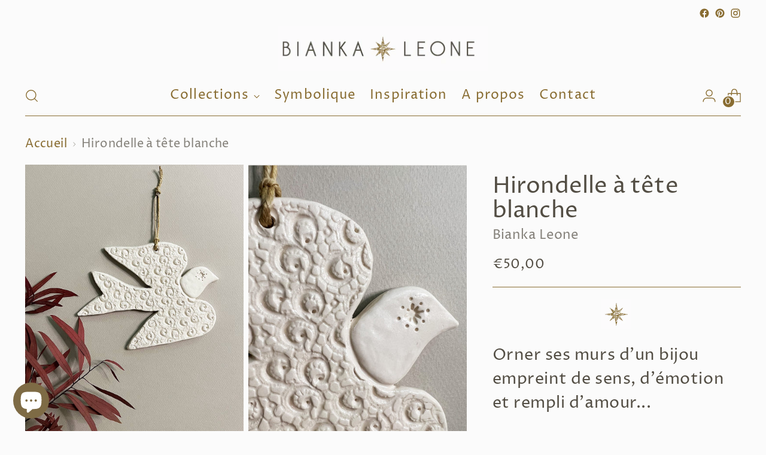

--- FILE ---
content_type: text/html; charset=utf-8
request_url: https://www.bianka-leone.com/products/hirondelle-a-tete-blanche
body_size: 52793
content:
<!doctype html>

<!--
  ___                 ___           ___           ___
       /  /\                     /__/\         /  /\         /  /\
      /  /:/_                    \  \:\       /  /:/        /  /::\
     /  /:/ /\  ___     ___       \  \:\     /  /:/        /  /:/\:\
    /  /:/ /:/ /__/\   /  /\  ___  \  \:\   /  /:/  ___   /  /:/  \:\
   /__/:/ /:/  \  \:\ /  /:/ /__/\  \__\:\ /__/:/  /  /\ /__/:/ \__\:\
   \  \:\/:/    \  \:\  /:/  \  \:\ /  /:/ \  \:\ /  /:/ \  \:\ /  /:/
    \  \::/      \  \:\/:/    \  \:\  /:/   \  \:\  /:/   \  \:\  /:/
     \  \:\       \  \::/      \  \:\/:/     \  \:\/:/     \  \:\/:/
      \  \:\       \__\/        \  \::/       \  \::/       \  \::/
       \__\/                     \__\/         \__\/         \__\/

  --------------------------------------------------------------------
  #  Stiletto v1.6.0
  #  Documentation: https://fluorescent.co/help/TODO/
  #  Purchase: https://themes.shopify.com/themes/TODO/
  #  A product by Fluorescent: https://fluorescent.co/
  --------------------------------------------------------------------
-->

<html class="no-js" lang="fr" style="--announcement-height: 1px;">
  <head>
    <meta charset="UTF-8">
    <meta http-equiv="X-UA-Compatible" content="IE=edge,chrome=1">
    <meta name="viewport" content="width=device-width,initial-scale=1">
    <link rel="canonical" href="https://www.bianka-leone.com/products/hirondelle-a-tete-blanche">
    <link rel="preconnect" href="https://cdn.shopify.com" crossorigin><title>Hirondelle à tête blanche en céramique
&ndash; Bianka Leone</title><meta name="description" content="Cette hirondelle à dentelles en céramique est une décoration murale, un bijou de mur, empreinte de sens, d&#39;émotion et remplie d&#39;amour. C&#39;est une pièce unique faite à la main par une céramiste française. En accrochant cette décoration murale vous pouvez faire un voeux, remercier, célébrer, et vous entourer d&#39;amour. Cette création est un cadeau unique et symbolique pour vous même ou pour un être cher.">





  
  
  
  
  




<meta name="description" content="Cette hirondelle à dentelles en céramique est une décoration murale, un bijou de mur, empreinte de sens, d&amp;#39;émotion et remplie d&amp;#39;amour. C&amp;#39;est une pièce unique faite à la main par une céramiste française. En accrochant cette décoration murale vous pouvez faire un voeux, remercier, célébrer, et vous entourer d&amp;#39;amour. Cette création est un cadeau unique et symbolique pour vous même ou pour un être cher.">
<meta property="og:url" content="https://www.bianka-leone.com/products/hirondelle-a-tete-blanche">
<meta property="og:site_name" content="Bianka Leone">
<meta property="og:type" content="product">
<meta property="og:title" content="Hirondelle à tête blanche">
<meta property="og:description" content="Cette hirondelle à dentelles en céramique est une décoration murale, un bijou de mur, empreinte de sens, d&amp;#39;émotion et remplie d&amp;#39;amour. C&amp;#39;est une pièce unique faite à la main par une céramiste française. En accrochant cette décoration murale vous pouvez faire un voeux, remercier, célébrer, et vous entourer d&amp;#39;amour. Cette création est un cadeau unique et symbolique pour vous même ou pour un être cher.">
<meta property="og:image" content="http://www.bianka-leone.com/cdn/shop/products/Hirondelle-a-tete.jpg?v=1671119353&width=1024">
<meta property="og:image:secure_url" content="https://www.bianka-leone.com/cdn/shop/products/Hirondelle-a-tete.jpg?v=1671119353&width=1024">
<meta property="og:price:amount" content="50,00">
<meta property="og:price:currency" content="EUR">

<meta name="twitter:title" content="Hirondelle à tête blanche">
<meta name="twitter:description" content="Cette hirondelle à dentelles en céramique est une décoration murale, un bijou de mur, empreinte de sens, d&amp;#39;émotion et remplie d&amp;#39;amour. C&amp;#39;est une pièce unique faite à la main par une céramiste française. En accrochant cette décoration murale vous pouvez faire un voeux, remercier, célébrer, et vous entourer d&amp;#39;amour. Cette création est un cadeau unique et symbolique pour vous même ou pour un être cher.">
<meta name="twitter:card" content="summary_large_image">
<meta name="twitter:image" content="https://www.bianka-leone.com/cdn/shop/products/Hirondelle-a-tete.jpg?v=1671119353&width=1024">
<meta name="twitter:image:width" content="480">
<meta name="twitter:image:height" content="480">


    <script>
  console.log('Stiletto v1.6.0 by Fluorescent');

  document.documentElement.className = document.documentElement.className.replace('no-js', '');
  if (window.matchMedia(`(prefers-reduced-motion: reduce)`) === true || window.matchMedia(`(prefers-reduced-motion: reduce)`).matches === true) {
    document.documentElement.classList.add('prefers-reduced-motion');
  }

  window.theme = {
    version: 'v1.6.0',
    moneyFormat: "€{{amount_with_comma_separator}}",
    strings: {
      name: "Bianka Leone",
      accessibility: {
        play_video: "Jouer",
        pause_video: "Pause",
        range_lower: "Plus bas",
        range_upper: "Upper"
      },
      product: {
        no_shipping_rates: "Tarif de livraison indisponible",
        country_placeholder: "Pays\/Région",
        review: "Écrire un commentaire"
      },
      products: {
        product: {
          unavailable: "Indisponible",
          unitPrice: "Prix ​​à l\u0026#39;unité",
          unitPriceSeparator: "Par",
          sku: "SKU"
        }
      },
      cart: {
        editCartNote: "Modifier les notes de commande",
        addCartNote: "Ajouter une note à votre commande",
        quantityError: "Vous avez le nombre maximum de ce produit dans votre panier."
      },
      pagination: {
        viewing: "Vous regardez {{ of }} de {{ total }}",
        products: "produits",
        results: "Résultats"
      }
    },
    routes: {
      root: "/",
      cart: {
        base: "/cart",
        add: "/cart/add",
        change: "/cart/change",
        update: "/cart/update",
        clear: "/cart/clear",
        // Manual routes until Shopify adds support
        shipping: "/cart/shipping_rates",
      },
      // Manual routes until Shopify adds support
      products: "/products",
      productRecommendations: "/recommendations/products",
      predictive_search_url: '/search/suggest',
    },
    icons: {
      chevron: "\u003cspan class=\"icon icon-new icon-chevron \"\u003e\n  \u003csvg viewBox=\"0 0 24 24\" fill=\"none\" xmlns=\"http:\/\/www.w3.org\/2000\/svg\"\u003e\u003cpath d=\"M1.875 7.438 12 17.563 22.125 7.438\" stroke=\"currentColor\" stroke-width=\"2\"\/\u003e\u003c\/svg\u003e\n\u003c\/span\u003e\n\n",
      close: "\u003cspan class=\"icon icon-new icon-close \"\u003e\n  \u003csvg viewBox=\"0 0 24 24\" fill=\"none\" xmlns=\"http:\/\/www.w3.org\/2000\/svg\"\u003e\u003cpath d=\"M2.66 1.34 2 .68.68 2l.66.66 1.32-1.32zm18.68 21.32.66.66L23.32 22l-.66-.66-1.32 1.32zm1.32-20 .66-.66L22 .68l-.66.66 1.32 1.32zM1.34 21.34.68 22 2 23.32l.66-.66-1.32-1.32zm0-18.68 10 10 1.32-1.32-10-10-1.32 1.32zm11.32 10 10-10-1.32-1.32-10 10 1.32 1.32zm-1.32-1.32-10 10 1.32 1.32 10-10-1.32-1.32zm0 1.32 10 10 1.32-1.32-10-10-1.32 1.32z\" fill=\"currentColor\"\/\u003e\u003c\/svg\u003e\n\u003c\/span\u003e\n\n",
      zoom: "\u003cspan class=\"icon icon-new icon-zoom \"\u003e\n  \u003csvg viewBox=\"0 0 24 24\" fill=\"none\" xmlns=\"http:\/\/www.w3.org\/2000\/svg\"\u003e\u003cpath d=\"M10.3,19.71c5.21,0,9.44-4.23,9.44-9.44S15.51,.83,10.3,.83,.86,5.05,.86,10.27s4.23,9.44,9.44,9.44Z\" fill=\"none\" stroke=\"currentColor\" stroke-linecap=\"round\" stroke-miterlimit=\"10\" stroke-width=\"1.63\"\/\u003e\n          \u003cpath d=\"M5.05,10.27H15.54\" fill=\"none\" stroke=\"currentColor\" stroke-miterlimit=\"10\" stroke-width=\"1.63\"\/\u003e\n          \u003cpath class=\"cross-up\" d=\"M10.3,5.02V15.51\" fill=\"none\" stroke=\"currentColor\" stroke-miterlimit=\"10\" stroke-width=\"1.63\"\/\u003e\n          \u003cpath d=\"M16.92,16.9l6.49,6.49\" fill=\"none\" stroke=\"currentColor\" stroke-miterlimit=\"10\" stroke-width=\"1.63\"\/\u003e\u003c\/svg\u003e\n\u003c\/span\u003e\n\n"
    }
  }

  
    window.theme.allCountryOptionTags = "\u003coption value=\"France\" data-provinces=\"[]\"\u003eFrance\u003c\/option\u003e\n\u003coption value=\"---\" data-provinces=\"[]\"\u003e---\u003c\/option\u003e\n\u003coption value=\"Afghanistan\" data-provinces=\"[]\"\u003eAfghanistan\u003c\/option\u003e\n\u003coption value=\"South Africa\" data-provinces=\"[[\u0026quot;Eastern Cape\u0026quot;,\u0026quot;Cap oriental\u0026quot;],[\u0026quot;Free State\u0026quot;,\u0026quot;État-Libre\u0026quot;],[\u0026quot;Gauteng\u0026quot;,\u0026quot;Gauteng\u0026quot;],[\u0026quot;KwaZulu-Natal\u0026quot;,\u0026quot;KwaZulu-Natal\u0026quot;],[\u0026quot;Limpopo\u0026quot;,\u0026quot;Limpopo\u0026quot;],[\u0026quot;Mpumalanga\u0026quot;,\u0026quot;Mpumalanga\u0026quot;],[\u0026quot;North West\u0026quot;,\u0026quot;Nord-Ouest\u0026quot;],[\u0026quot;Northern Cape\u0026quot;,\u0026quot;Cap du Nord\u0026quot;],[\u0026quot;Western Cape\u0026quot;,\u0026quot;Cap occidental\u0026quot;]]\"\u003eAfrique du Sud\u003c\/option\u003e\n\u003coption value=\"Albania\" data-provinces=\"[]\"\u003eAlbanie\u003c\/option\u003e\n\u003coption value=\"Algeria\" data-provinces=\"[]\"\u003eAlgérie\u003c\/option\u003e\n\u003coption value=\"Germany\" data-provinces=\"[]\"\u003eAllemagne\u003c\/option\u003e\n\u003coption value=\"Andorra\" data-provinces=\"[]\"\u003eAndorre\u003c\/option\u003e\n\u003coption value=\"Angola\" data-provinces=\"[]\"\u003eAngola\u003c\/option\u003e\n\u003coption value=\"Anguilla\" data-provinces=\"[]\"\u003eAnguilla\u003c\/option\u003e\n\u003coption value=\"Antigua And Barbuda\" data-provinces=\"[]\"\u003eAntigua-et-Barbuda\u003c\/option\u003e\n\u003coption value=\"Saudi Arabia\" data-provinces=\"[]\"\u003eArabie saoudite\u003c\/option\u003e\n\u003coption value=\"Argentina\" data-provinces=\"[[\u0026quot;Buenos Aires\u0026quot;,\u0026quot;province de Buenos Aires\u0026quot;],[\u0026quot;Catamarca\u0026quot;,\u0026quot;province de Catamarca\u0026quot;],[\u0026quot;Chaco\u0026quot;,\u0026quot;province du Chaco\u0026quot;],[\u0026quot;Chubut\u0026quot;,\u0026quot;province de Chubut\u0026quot;],[\u0026quot;Ciudad Autónoma de Buenos Aires\u0026quot;,\u0026quot;ville Autonome de Buenos Aires\u0026quot;],[\u0026quot;Corrientes\u0026quot;,\u0026quot;province de Corrientes\u0026quot;],[\u0026quot;Córdoba\u0026quot;,\u0026quot;province de Córdoba\u0026quot;],[\u0026quot;Entre Ríos\u0026quot;,\u0026quot;province d’Entre Ríos\u0026quot;],[\u0026quot;Formosa\u0026quot;,\u0026quot;province de Formosa\u0026quot;],[\u0026quot;Jujuy\u0026quot;,\u0026quot;province de Jujuy\u0026quot;],[\u0026quot;La Pampa\u0026quot;,\u0026quot;province de La Pampa\u0026quot;],[\u0026quot;La Rioja\u0026quot;,\u0026quot;province de La Rioja\u0026quot;],[\u0026quot;Mendoza\u0026quot;,\u0026quot;province de Mendoza\u0026quot;],[\u0026quot;Misiones\u0026quot;,\u0026quot;province de Misiones\u0026quot;],[\u0026quot;Neuquén\u0026quot;,\u0026quot;province de Neuquén\u0026quot;],[\u0026quot;Río Negro\u0026quot;,\u0026quot;province de Río Negro\u0026quot;],[\u0026quot;Salta\u0026quot;,\u0026quot;province de Salta\u0026quot;],[\u0026quot;San Juan\u0026quot;,\u0026quot;province de San Juan\u0026quot;],[\u0026quot;San Luis\u0026quot;,\u0026quot;province de San Luis\u0026quot;],[\u0026quot;Santa Cruz\u0026quot;,\u0026quot;province de Santa Cruz\u0026quot;],[\u0026quot;Santa Fe\u0026quot;,\u0026quot;province de Santa Fe\u0026quot;],[\u0026quot;Santiago Del Estero\u0026quot;,\u0026quot;Santiago del Estero\u0026quot;],[\u0026quot;Tierra Del Fuego\u0026quot;,\u0026quot;Terre de Feu, Antarctique et Îles de l’Atlantique Sud\u0026quot;],[\u0026quot;Tucumán\u0026quot;,\u0026quot;province de Tucumán\u0026quot;]]\"\u003eArgentine\u003c\/option\u003e\n\u003coption value=\"Armenia\" data-provinces=\"[]\"\u003eArménie\u003c\/option\u003e\n\u003coption value=\"Aruba\" data-provinces=\"[]\"\u003eAruba\u003c\/option\u003e\n\u003coption value=\"Australia\" data-provinces=\"[[\u0026quot;Australian Capital Territory\u0026quot;,\u0026quot;Territoire de la capitale australienne\u0026quot;],[\u0026quot;New South Wales\u0026quot;,\u0026quot;Nouvelle-Galles du Sud\u0026quot;],[\u0026quot;Northern Territory\u0026quot;,\u0026quot;Territoire du Nord\u0026quot;],[\u0026quot;Queensland\u0026quot;,\u0026quot;Queensland\u0026quot;],[\u0026quot;South Australia\u0026quot;,\u0026quot;Australie-Méridionale\u0026quot;],[\u0026quot;Tasmania\u0026quot;,\u0026quot;Tasmanie\u0026quot;],[\u0026quot;Victoria\u0026quot;,\u0026quot;Victoria\u0026quot;],[\u0026quot;Western Australia\u0026quot;,\u0026quot;Australie-Occidentale\u0026quot;]]\"\u003eAustralie\u003c\/option\u003e\n\u003coption value=\"Austria\" data-provinces=\"[]\"\u003eAutriche\u003c\/option\u003e\n\u003coption value=\"Azerbaijan\" data-provinces=\"[]\"\u003eAzerbaïdjan\u003c\/option\u003e\n\u003coption value=\"Bahamas\" data-provinces=\"[]\"\u003eBahamas\u003c\/option\u003e\n\u003coption value=\"Bahrain\" data-provinces=\"[]\"\u003eBahreïn\u003c\/option\u003e\n\u003coption value=\"Bangladesh\" data-provinces=\"[]\"\u003eBangladesh\u003c\/option\u003e\n\u003coption value=\"Barbados\" data-provinces=\"[]\"\u003eBarbade\u003c\/option\u003e\n\u003coption value=\"Belgium\" data-provinces=\"[]\"\u003eBelgique\u003c\/option\u003e\n\u003coption value=\"Belize\" data-provinces=\"[]\"\u003eBelize\u003c\/option\u003e\n\u003coption value=\"Benin\" data-provinces=\"[]\"\u003eBénin\u003c\/option\u003e\n\u003coption value=\"Bermuda\" data-provinces=\"[]\"\u003eBermudes\u003c\/option\u003e\n\u003coption value=\"Bhutan\" data-provinces=\"[]\"\u003eBhoutan\u003c\/option\u003e\n\u003coption value=\"Belarus\" data-provinces=\"[]\"\u003eBiélorussie\u003c\/option\u003e\n\u003coption value=\"Bolivia\" data-provinces=\"[]\"\u003eBolivie\u003c\/option\u003e\n\u003coption value=\"Bosnia And Herzegovina\" data-provinces=\"[]\"\u003eBosnie-Herzégovine\u003c\/option\u003e\n\u003coption value=\"Botswana\" data-provinces=\"[]\"\u003eBotswana\u003c\/option\u003e\n\u003coption value=\"Brazil\" data-provinces=\"[[\u0026quot;Acre\u0026quot;,\u0026quot;Acre\u0026quot;],[\u0026quot;Alagoas\u0026quot;,\u0026quot;Alagoas\u0026quot;],[\u0026quot;Amapá\u0026quot;,\u0026quot;Amapá\u0026quot;],[\u0026quot;Amazonas\u0026quot;,\u0026quot;Amazonas\u0026quot;],[\u0026quot;Bahia\u0026quot;,\u0026quot;Bahia\u0026quot;],[\u0026quot;Ceará\u0026quot;,\u0026quot;Ceará\u0026quot;],[\u0026quot;Distrito Federal\u0026quot;,\u0026quot;District Fédéral\u0026quot;],[\u0026quot;Espírito Santo\u0026quot;,\u0026quot;Espírito Santo\u0026quot;],[\u0026quot;Goiás\u0026quot;,\u0026quot;Goiás\u0026quot;],[\u0026quot;Maranhão\u0026quot;,\u0026quot;Maranhão\u0026quot;],[\u0026quot;Mato Grosso\u0026quot;,\u0026quot;Mato Grosso\u0026quot;],[\u0026quot;Mato Grosso do Sul\u0026quot;,\u0026quot;Mato Grosso do Sul\u0026quot;],[\u0026quot;Minas Gerais\u0026quot;,\u0026quot;Minas Gerais\u0026quot;],[\u0026quot;Paraná\u0026quot;,\u0026quot;Paraná\u0026quot;],[\u0026quot;Paraíba\u0026quot;,\u0026quot;Paraíba\u0026quot;],[\u0026quot;Pará\u0026quot;,\u0026quot;Pará\u0026quot;],[\u0026quot;Pernambuco\u0026quot;,\u0026quot;Pernambouc\u0026quot;],[\u0026quot;Piauí\u0026quot;,\u0026quot;Piauí\u0026quot;],[\u0026quot;Rio Grande do Norte\u0026quot;,\u0026quot;Rio Grande do Norte\u0026quot;],[\u0026quot;Rio Grande do Sul\u0026quot;,\u0026quot;Rio Grande do Sul\u0026quot;],[\u0026quot;Rio de Janeiro\u0026quot;,\u0026quot;État de Rio de Janeiro\u0026quot;],[\u0026quot;Rondônia\u0026quot;,\u0026quot;Rondônia\u0026quot;],[\u0026quot;Roraima\u0026quot;,\u0026quot;Roraima\u0026quot;],[\u0026quot;Santa Catarina\u0026quot;,\u0026quot;Santa Catarina\u0026quot;],[\u0026quot;Sergipe\u0026quot;,\u0026quot;Sergipe\u0026quot;],[\u0026quot;São Paulo\u0026quot;,\u0026quot;État de São Paulo\u0026quot;],[\u0026quot;Tocantins\u0026quot;,\u0026quot;Tocantins\u0026quot;]]\"\u003eBrésil\u003c\/option\u003e\n\u003coption value=\"Brunei\" data-provinces=\"[]\"\u003eBrunei\u003c\/option\u003e\n\u003coption value=\"Bulgaria\" data-provinces=\"[]\"\u003eBulgarie\u003c\/option\u003e\n\u003coption value=\"Burkina Faso\" data-provinces=\"[]\"\u003eBurkina Faso\u003c\/option\u003e\n\u003coption value=\"Burundi\" data-provinces=\"[]\"\u003eBurundi\u003c\/option\u003e\n\u003coption value=\"Cambodia\" data-provinces=\"[]\"\u003eCambodge\u003c\/option\u003e\n\u003coption value=\"Republic of Cameroon\" data-provinces=\"[]\"\u003eCameroun\u003c\/option\u003e\n\u003coption value=\"Canada\" data-provinces=\"[[\u0026quot;Alberta\u0026quot;,\u0026quot;Alberta\u0026quot;],[\u0026quot;British Columbia\u0026quot;,\u0026quot;Colombie-Britannique\u0026quot;],[\u0026quot;Manitoba\u0026quot;,\u0026quot;Manitoba\u0026quot;],[\u0026quot;New Brunswick\u0026quot;,\u0026quot;Nouveau-Brunswick\u0026quot;],[\u0026quot;Newfoundland and Labrador\u0026quot;,\u0026quot;Terre-Neuve-et-Labrador\u0026quot;],[\u0026quot;Northwest Territories\u0026quot;,\u0026quot;Territoires du Nord-Ouest\u0026quot;],[\u0026quot;Nova Scotia\u0026quot;,\u0026quot;Nouvelle-Écosse\u0026quot;],[\u0026quot;Nunavut\u0026quot;,\u0026quot;Nunavut\u0026quot;],[\u0026quot;Ontario\u0026quot;,\u0026quot;Ontario\u0026quot;],[\u0026quot;Prince Edward Island\u0026quot;,\u0026quot;Île-du-Prince-Édouard\u0026quot;],[\u0026quot;Quebec\u0026quot;,\u0026quot;Québec\u0026quot;],[\u0026quot;Saskatchewan\u0026quot;,\u0026quot;Saskatchewan\u0026quot;],[\u0026quot;Yukon\u0026quot;,\u0026quot;Yukon\u0026quot;]]\"\u003eCanada\u003c\/option\u003e\n\u003coption value=\"Cape Verde\" data-provinces=\"[]\"\u003eCap-Vert\u003c\/option\u003e\n\u003coption value=\"Chile\" data-provinces=\"[[\u0026quot;Antofagasta\u0026quot;,\u0026quot;Région d’Antofagasta\u0026quot;],[\u0026quot;Araucanía\u0026quot;,\u0026quot;Région d’Araucanie\u0026quot;],[\u0026quot;Arica and Parinacota\u0026quot;,\u0026quot;Région d’Arica et Parinacota\u0026quot;],[\u0026quot;Atacama\u0026quot;,\u0026quot;Région d’Atacama\u0026quot;],[\u0026quot;Aysén\u0026quot;,\u0026quot;Région Aisén del General Carlos Ibáñez del Campo\u0026quot;],[\u0026quot;Biobío\u0026quot;,\u0026quot;Région du Biobío\u0026quot;],[\u0026quot;Coquimbo\u0026quot;,\u0026quot;Région de Coquimbo\u0026quot;],[\u0026quot;Los Lagos\u0026quot;,\u0026quot;Région des Lacs\u0026quot;],[\u0026quot;Los Ríos\u0026quot;,\u0026quot;Région des Fleuves\u0026quot;],[\u0026quot;Magallanes\u0026quot;,\u0026quot;Région de Magallanes et de l’Antarctique chilien\u0026quot;],[\u0026quot;Maule\u0026quot;,\u0026quot;Région du Maule\u0026quot;],[\u0026quot;O\u0026#39;Higgins\u0026quot;,\u0026quot;Région du Libertador General Bernardo O’Higgins\u0026quot;],[\u0026quot;Santiago\u0026quot;,\u0026quot;Région métropolitaine de Santiago\u0026quot;],[\u0026quot;Tarapacá\u0026quot;,\u0026quot;Région de Tarapacá\u0026quot;],[\u0026quot;Valparaíso\u0026quot;,\u0026quot;Région de Valparaíso\u0026quot;],[\u0026quot;Ñuble\u0026quot;,\u0026quot;Région de Ñuble\u0026quot;]]\"\u003eChili\u003c\/option\u003e\n\u003coption value=\"China\" data-provinces=\"[[\u0026quot;Anhui\u0026quot;,\u0026quot;Anhui\u0026quot;],[\u0026quot;Beijing\u0026quot;,\u0026quot;Pékin\u0026quot;],[\u0026quot;Chongqing\u0026quot;,\u0026quot;Chongqing\u0026quot;],[\u0026quot;Fujian\u0026quot;,\u0026quot;Fujian\u0026quot;],[\u0026quot;Gansu\u0026quot;,\u0026quot;Gansu\u0026quot;],[\u0026quot;Guangdong\u0026quot;,\u0026quot;Guangdong\u0026quot;],[\u0026quot;Guangxi\u0026quot;,\u0026quot;Guangxi\u0026quot;],[\u0026quot;Guizhou\u0026quot;,\u0026quot;Guizhou\u0026quot;],[\u0026quot;Hainan\u0026quot;,\u0026quot;Hainan\u0026quot;],[\u0026quot;Hebei\u0026quot;,\u0026quot;Hebei\u0026quot;],[\u0026quot;Heilongjiang\u0026quot;,\u0026quot;Heilongjiang\u0026quot;],[\u0026quot;Henan\u0026quot;,\u0026quot;Henan\u0026quot;],[\u0026quot;Hubei\u0026quot;,\u0026quot;Hubei\u0026quot;],[\u0026quot;Hunan\u0026quot;,\u0026quot;Hunan\u0026quot;],[\u0026quot;Inner Mongolia\u0026quot;,\u0026quot;Mongolie-Intérieure\u0026quot;],[\u0026quot;Jiangsu\u0026quot;,\u0026quot;Jiangsu\u0026quot;],[\u0026quot;Jiangxi\u0026quot;,\u0026quot;Jiangxi\u0026quot;],[\u0026quot;Jilin\u0026quot;,\u0026quot;Jilin\u0026quot;],[\u0026quot;Liaoning\u0026quot;,\u0026quot;Liaoning\u0026quot;],[\u0026quot;Ningxia\u0026quot;,\u0026quot;Níngxià\u0026quot;],[\u0026quot;Qinghai\u0026quot;,\u0026quot;Qinghai\u0026quot;],[\u0026quot;Shaanxi\u0026quot;,\u0026quot;Shaanxi\u0026quot;],[\u0026quot;Shandong\u0026quot;,\u0026quot;Shandong\u0026quot;],[\u0026quot;Shanghai\u0026quot;,\u0026quot;Shanghai\u0026quot;],[\u0026quot;Shanxi\u0026quot;,\u0026quot;Shanxi\u0026quot;],[\u0026quot;Sichuan\u0026quot;,\u0026quot;Sichuan\u0026quot;],[\u0026quot;Tianjin\u0026quot;,\u0026quot;Tianjin\u0026quot;],[\u0026quot;Xinjiang\u0026quot;,\u0026quot;Xinjiang\u0026quot;],[\u0026quot;Xizang\u0026quot;,\u0026quot;Région autonome du Tibet\u0026quot;],[\u0026quot;Yunnan\u0026quot;,\u0026quot;Yunnan\u0026quot;],[\u0026quot;Zhejiang\u0026quot;,\u0026quot;Zhejiang\u0026quot;]]\"\u003eChine\u003c\/option\u003e\n\u003coption value=\"Cyprus\" data-provinces=\"[]\"\u003eChypre\u003c\/option\u003e\n\u003coption value=\"Colombia\" data-provinces=\"[[\u0026quot;Amazonas\u0026quot;,\u0026quot;Amazonas\u0026quot;],[\u0026quot;Antioquia\u0026quot;,\u0026quot;Antioquia\u0026quot;],[\u0026quot;Arauca\u0026quot;,\u0026quot;Arauca\u0026quot;],[\u0026quot;Atlántico\u0026quot;,\u0026quot;Atlántico\u0026quot;],[\u0026quot;Bogotá, D.C.\u0026quot;,\u0026quot;Bogota\u0026quot;],[\u0026quot;Bolívar\u0026quot;,\u0026quot;Bolívar\u0026quot;],[\u0026quot;Boyacá\u0026quot;,\u0026quot;Boyacá\u0026quot;],[\u0026quot;Caldas\u0026quot;,\u0026quot;Caldas\u0026quot;],[\u0026quot;Caquetá\u0026quot;,\u0026quot;Caquetá\u0026quot;],[\u0026quot;Casanare\u0026quot;,\u0026quot;Casanare\u0026quot;],[\u0026quot;Cauca\u0026quot;,\u0026quot;Cauca\u0026quot;],[\u0026quot;Cesar\u0026quot;,\u0026quot;Cesar\u0026quot;],[\u0026quot;Chocó\u0026quot;,\u0026quot;Chocó\u0026quot;],[\u0026quot;Cundinamarca\u0026quot;,\u0026quot;Cundinamarca\u0026quot;],[\u0026quot;Córdoba\u0026quot;,\u0026quot;Córdoba\u0026quot;],[\u0026quot;Guainía\u0026quot;,\u0026quot;Guainía\u0026quot;],[\u0026quot;Guaviare\u0026quot;,\u0026quot;Guaviare\u0026quot;],[\u0026quot;Huila\u0026quot;,\u0026quot;Huila\u0026quot;],[\u0026quot;La Guajira\u0026quot;,\u0026quot;La Guajira\u0026quot;],[\u0026quot;Magdalena\u0026quot;,\u0026quot;Magdalena\u0026quot;],[\u0026quot;Meta\u0026quot;,\u0026quot;Meta\u0026quot;],[\u0026quot;Nariño\u0026quot;,\u0026quot;Nariño\u0026quot;],[\u0026quot;Norte de Santander\u0026quot;,\u0026quot;Norte de Santander\u0026quot;],[\u0026quot;Putumayo\u0026quot;,\u0026quot;Putumayo\u0026quot;],[\u0026quot;Quindío\u0026quot;,\u0026quot;Quindío\u0026quot;],[\u0026quot;Risaralda\u0026quot;,\u0026quot;Risaralda\u0026quot;],[\u0026quot;San Andrés, Providencia y Santa Catalina\u0026quot;,\u0026quot;Archipel de San Andrés, Providencia et Santa Catalina\u0026quot;],[\u0026quot;Santander\u0026quot;,\u0026quot;Santander\u0026quot;],[\u0026quot;Sucre\u0026quot;,\u0026quot;Sucre\u0026quot;],[\u0026quot;Tolima\u0026quot;,\u0026quot;Tolima\u0026quot;],[\u0026quot;Valle del Cauca\u0026quot;,\u0026quot;Valle del Cauca\u0026quot;],[\u0026quot;Vaupés\u0026quot;,\u0026quot;Vaupés\u0026quot;],[\u0026quot;Vichada\u0026quot;,\u0026quot;Vichada\u0026quot;]]\"\u003eColombie\u003c\/option\u003e\n\u003coption value=\"Comoros\" data-provinces=\"[]\"\u003eComores\u003c\/option\u003e\n\u003coption value=\"Congo\" data-provinces=\"[]\"\u003eCongo-Brazzaville\u003c\/option\u003e\n\u003coption value=\"Congo, The Democratic Republic Of The\" data-provinces=\"[]\"\u003eCongo-Kinshasa\u003c\/option\u003e\n\u003coption value=\"South Korea\" data-provinces=\"[[\u0026quot;Busan\u0026quot;,\u0026quot;Busan\u0026quot;],[\u0026quot;Chungbuk\u0026quot;,\u0026quot;Chungcheongbuk\u0026quot;],[\u0026quot;Chungnam\u0026quot;,\u0026quot;Chungcheong du Sud\u0026quot;],[\u0026quot;Daegu\u0026quot;,\u0026quot;Daegu\u0026quot;],[\u0026quot;Daejeon\u0026quot;,\u0026quot;Daejeon\u0026quot;],[\u0026quot;Gangwon\u0026quot;,\u0026quot;Gangwon\u0026quot;],[\u0026quot;Gwangju\u0026quot;,\u0026quot;Gwangju\u0026quot;],[\u0026quot;Gyeongbuk\u0026quot;,\u0026quot;Gyeongsang du Nord\u0026quot;],[\u0026quot;Gyeonggi\u0026quot;,\u0026quot;Gyeonggi\u0026quot;],[\u0026quot;Gyeongnam\u0026quot;,\u0026quot;Gyeongsang du Sud\u0026quot;],[\u0026quot;Incheon\u0026quot;,\u0026quot;Incheon\u0026quot;],[\u0026quot;Jeju\u0026quot;,\u0026quot;Jeju-do\u0026quot;],[\u0026quot;Jeonbuk\u0026quot;,\u0026quot;Jeolla du Nord\u0026quot;],[\u0026quot;Jeonnam\u0026quot;,\u0026quot;Jeolla du Sud\u0026quot;],[\u0026quot;Sejong\u0026quot;,\u0026quot;Sejong\u0026quot;],[\u0026quot;Seoul\u0026quot;,\u0026quot;Séoul\u0026quot;],[\u0026quot;Ulsan\u0026quot;,\u0026quot;Ulsan\u0026quot;]]\"\u003eCorée du Sud\u003c\/option\u003e\n\u003coption value=\"Costa Rica\" data-provinces=\"[[\u0026quot;Alajuela\u0026quot;,\u0026quot;Alajuela\u0026quot;],[\u0026quot;Cartago\u0026quot;,\u0026quot;Cartago\u0026quot;],[\u0026quot;Guanacaste\u0026quot;,\u0026quot;Guanacaste\u0026quot;],[\u0026quot;Heredia\u0026quot;,\u0026quot;Heredia\u0026quot;],[\u0026quot;Limón\u0026quot;,\u0026quot;Limón\u0026quot;],[\u0026quot;Puntarenas\u0026quot;,\u0026quot;Puntarenas\u0026quot;],[\u0026quot;San José\u0026quot;,\u0026quot;San José\u0026quot;]]\"\u003eCosta Rica\u003c\/option\u003e\n\u003coption value=\"Croatia\" data-provinces=\"[]\"\u003eCroatie\u003c\/option\u003e\n\u003coption value=\"Curaçao\" data-provinces=\"[]\"\u003eCuraçao\u003c\/option\u003e\n\u003coption value=\"Côte d'Ivoire\" data-provinces=\"[]\"\u003eCôte d’Ivoire\u003c\/option\u003e\n\u003coption value=\"Denmark\" data-provinces=\"[]\"\u003eDanemark\u003c\/option\u003e\n\u003coption value=\"Djibouti\" data-provinces=\"[]\"\u003eDjibouti\u003c\/option\u003e\n\u003coption value=\"Dominica\" data-provinces=\"[]\"\u003eDominique\u003c\/option\u003e\n\u003coption value=\"Egypt\" data-provinces=\"[[\u0026quot;6th of October\u0026quot;,\u0026quot;6 octobre\u0026quot;],[\u0026quot;Al Sharqia\u0026quot;,\u0026quot;Ach-Charqiya\u0026quot;],[\u0026quot;Alexandria\u0026quot;,\u0026quot;Gouvernorat d’Alexandrie\u0026quot;],[\u0026quot;Aswan\u0026quot;,\u0026quot;Gouvernorat d’Assouan\u0026quot;],[\u0026quot;Asyut\u0026quot;,\u0026quot;Gouvernorat d’Assiout\u0026quot;],[\u0026quot;Beheira\u0026quot;,\u0026quot;Gouvernorat de Beheira\u0026quot;],[\u0026quot;Beni Suef\u0026quot;,\u0026quot;Gouvernorat de Beni Souef\u0026quot;],[\u0026quot;Cairo\u0026quot;,\u0026quot;Gouvernorat du Caire\u0026quot;],[\u0026quot;Dakahlia\u0026quot;,\u0026quot;Gouvernorat de Dakahleya\u0026quot;],[\u0026quot;Damietta\u0026quot;,\u0026quot;Gouvernorat de Damiette\u0026quot;],[\u0026quot;Faiyum\u0026quot;,\u0026quot;Gouvernorat du Fayoum\u0026quot;],[\u0026quot;Gharbia\u0026quot;,\u0026quot;Gouvernorat de Gharbeya\u0026quot;],[\u0026quot;Giza\u0026quot;,\u0026quot;Gouvernorat de Gizeh\u0026quot;],[\u0026quot;Helwan\u0026quot;,\u0026quot;Helwan\u0026quot;],[\u0026quot;Ismailia\u0026quot;,\u0026quot;Gouvernorat d’Ismaïlia\u0026quot;],[\u0026quot;Kafr el-Sheikh\u0026quot;,\u0026quot;Gouvernorat de Kafr el-Cheik\u0026quot;],[\u0026quot;Luxor\u0026quot;,\u0026quot;Gouvernorat de Louxor\u0026quot;],[\u0026quot;Matrouh\u0026quot;,\u0026quot;Gouvernorat de Marsa-Matruh\u0026quot;],[\u0026quot;Minya\u0026quot;,\u0026quot;Gouvernorat de Minya\u0026quot;],[\u0026quot;Monufia\u0026quot;,\u0026quot;Gouvernorat de Menufeya\u0026quot;],[\u0026quot;New Valley\u0026quot;,\u0026quot;Gouvernorat de la Nouvelle-Vallée\u0026quot;],[\u0026quot;North Sinai\u0026quot;,\u0026quot;Gouvernorat du Sinaï Nord\u0026quot;],[\u0026quot;Port Said\u0026quot;,\u0026quot;Gouvernorat de Port-Saïd\u0026quot;],[\u0026quot;Qalyubia\u0026quot;,\u0026quot;Gouvernorat de Qalyubiya\u0026quot;],[\u0026quot;Qena\u0026quot;,\u0026quot;gouvernorat de Qena\u0026quot;],[\u0026quot;Red Sea\u0026quot;,\u0026quot;Gouvernorat de la Mer-Rouge\u0026quot;],[\u0026quot;Sohag\u0026quot;,\u0026quot;Gouvernorat de Sohag\u0026quot;],[\u0026quot;South Sinai\u0026quot;,\u0026quot;Gouvernorat du Sinaï Sud\u0026quot;],[\u0026quot;Suez\u0026quot;,\u0026quot;Gouvernorat de Suez\u0026quot;]]\"\u003eÉgypte\u003c\/option\u003e\n\u003coption value=\"United Arab Emirates\" data-provinces=\"[[\u0026quot;Abu Dhabi\u0026quot;,\u0026quot;Abou Dabi\u0026quot;],[\u0026quot;Ajman\u0026quot;,\u0026quot;Ajman\u0026quot;],[\u0026quot;Dubai\u0026quot;,\u0026quot;Dubaï\u0026quot;],[\u0026quot;Fujairah\u0026quot;,\u0026quot;Fujaïrah\u0026quot;],[\u0026quot;Ras al-Khaimah\u0026quot;,\u0026quot;Ras el Khaïmah\u0026quot;],[\u0026quot;Sharjah\u0026quot;,\u0026quot;Charjah\u0026quot;],[\u0026quot;Umm al-Quwain\u0026quot;,\u0026quot;Oumm al Qaïwaïn\u0026quot;]]\"\u003eÉmirats arabes unis\u003c\/option\u003e\n\u003coption value=\"Ecuador\" data-provinces=\"[]\"\u003eÉquateur\u003c\/option\u003e\n\u003coption value=\"Eritrea\" data-provinces=\"[]\"\u003eÉrythrée\u003c\/option\u003e\n\u003coption value=\"Spain\" data-provinces=\"[[\u0026quot;A Coruña\u0026quot;,\u0026quot;province de La Corogne\u0026quot;],[\u0026quot;Albacete\u0026quot;,\u0026quot;province d’Albacete\u0026quot;],[\u0026quot;Alicante\u0026quot;,\u0026quot;province d’Alicante\u0026quot;],[\u0026quot;Almería\u0026quot;,\u0026quot;province d’Almería\u0026quot;],[\u0026quot;Asturias\u0026quot;,\u0026quot;Asturias\u0026quot;],[\u0026quot;Badajoz\u0026quot;,\u0026quot;province de Badajoz\u0026quot;],[\u0026quot;Balears\u0026quot;,\u0026quot;Îles Baléares²\u0026quot;],[\u0026quot;Barcelona\u0026quot;,\u0026quot;province de Barcelone\u0026quot;],[\u0026quot;Burgos\u0026quot;,\u0026quot;province de Burgos\u0026quot;],[\u0026quot;Cantabria\u0026quot;,\u0026quot;Cantabrie²\u0026quot;],[\u0026quot;Castellón\u0026quot;,\u0026quot;province de Castellón\u0026quot;],[\u0026quot;Ceuta\u0026quot;,\u0026quot;Ceuta\u0026quot;],[\u0026quot;Ciudad Real\u0026quot;,\u0026quot;province de Ciudad Real\u0026quot;],[\u0026quot;Cuenca\u0026quot;,\u0026quot;province de Cuenca\u0026quot;],[\u0026quot;Cáceres\u0026quot;,\u0026quot;province de Cáceres\u0026quot;],[\u0026quot;Cádiz\u0026quot;,\u0026quot;province de Cadix\u0026quot;],[\u0026quot;Córdoba\u0026quot;,\u0026quot;province de Cordoue\u0026quot;],[\u0026quot;Girona\u0026quot;,\u0026quot;province de Gérone\u0026quot;],[\u0026quot;Granada\u0026quot;,\u0026quot;province de Grenade\u0026quot;],[\u0026quot;Guadalajara\u0026quot;,\u0026quot;province de Guadalajara\u0026quot;],[\u0026quot;Guipúzcoa\u0026quot;,\u0026quot;Guipuscoa\u0026quot;],[\u0026quot;Huelva\u0026quot;,\u0026quot;province de Huelva\u0026quot;],[\u0026quot;Huesca\u0026quot;,\u0026quot;province de Huesca\u0026quot;],[\u0026quot;Jaén\u0026quot;,\u0026quot;province de Jaén\u0026quot;],[\u0026quot;La Rioja\u0026quot;,\u0026quot;La Rioja\u0026quot;],[\u0026quot;Las Palmas\u0026quot;,\u0026quot;province de Las Palmas\u0026quot;],[\u0026quot;León\u0026quot;,\u0026quot;province de León\u0026quot;],[\u0026quot;Lleida\u0026quot;,\u0026quot;province de Lérida\u0026quot;],[\u0026quot;Lugo\u0026quot;,\u0026quot;province de Lugo\u0026quot;],[\u0026quot;Madrid\u0026quot;,\u0026quot;province de Madrid\u0026quot;],[\u0026quot;Melilla\u0026quot;,\u0026quot;Melilla\u0026quot;],[\u0026quot;Murcia\u0026quot;,\u0026quot;province de Murcie\u0026quot;],[\u0026quot;Málaga\u0026quot;,\u0026quot;province de Málaga\u0026quot;],[\u0026quot;Navarra\u0026quot;,\u0026quot;communauté forale de Navarre²\u0026quot;],[\u0026quot;Ourense\u0026quot;,\u0026quot;province d’Ourense\u0026quot;],[\u0026quot;Palencia\u0026quot;,\u0026quot;province de Palencia\u0026quot;],[\u0026quot;Pontevedra\u0026quot;,\u0026quot;province de Pontevedra\u0026quot;],[\u0026quot;Salamanca\u0026quot;,\u0026quot;province de Salamanque\u0026quot;],[\u0026quot;Santa Cruz de Tenerife\u0026quot;,\u0026quot;province de Santa Cruz de Ténérife\u0026quot;],[\u0026quot;Segovia\u0026quot;,\u0026quot;province de Ségovie\u0026quot;],[\u0026quot;Sevilla\u0026quot;,\u0026quot;province de Séville\u0026quot;],[\u0026quot;Soria\u0026quot;,\u0026quot;province de Soria\u0026quot;],[\u0026quot;Tarragona\u0026quot;,\u0026quot;province de Tarragone\u0026quot;],[\u0026quot;Teruel\u0026quot;,\u0026quot;province de Teruel\u0026quot;],[\u0026quot;Toledo\u0026quot;,\u0026quot;province de Tolède\u0026quot;],[\u0026quot;Valencia\u0026quot;,\u0026quot;province de Valence\u0026quot;],[\u0026quot;Valladolid\u0026quot;,\u0026quot;province de Valladolid\u0026quot;],[\u0026quot;Vizcaya\u0026quot;,\u0026quot;Biscaye\u0026quot;],[\u0026quot;Zamora\u0026quot;,\u0026quot;province de Zamora\u0026quot;],[\u0026quot;Zaragoza\u0026quot;,\u0026quot;province de Saragosse\u0026quot;],[\u0026quot;Álava\u0026quot;,\u0026quot;province d’Alava\u0026quot;],[\u0026quot;Ávila\u0026quot;,\u0026quot;province d’Ávila\u0026quot;]]\"\u003eEspagne\u003c\/option\u003e\n\u003coption value=\"Estonia\" data-provinces=\"[]\"\u003eEstonie\u003c\/option\u003e\n\u003coption value=\"Eswatini\" data-provinces=\"[]\"\u003eEswatini\u003c\/option\u003e\n\u003coption value=\"Holy See (Vatican City State)\" data-provinces=\"[]\"\u003eÉtat de la Cité du Vatican\u003c\/option\u003e\n\u003coption value=\"United States\" data-provinces=\"[[\u0026quot;Alabama\u0026quot;,\u0026quot;Alabama\u0026quot;],[\u0026quot;Alaska\u0026quot;,\u0026quot;Alaska\u0026quot;],[\u0026quot;American Samoa\u0026quot;,\u0026quot;Samoa américaines\u0026quot;],[\u0026quot;Arizona\u0026quot;,\u0026quot;Arizona\u0026quot;],[\u0026quot;Arkansas\u0026quot;,\u0026quot;Arkansas\u0026quot;],[\u0026quot;Armed Forces Americas\u0026quot;,\u0026quot;Forces armées des Amériques\u0026quot;],[\u0026quot;Armed Forces Europe\u0026quot;,\u0026quot;Forces armées d\u0026#39;Europe\u0026quot;],[\u0026quot;Armed Forces Pacific\u0026quot;,\u0026quot;Forces armées du Pacifique\u0026quot;],[\u0026quot;California\u0026quot;,\u0026quot;Californie\u0026quot;],[\u0026quot;Colorado\u0026quot;,\u0026quot;Colorado\u0026quot;],[\u0026quot;Connecticut\u0026quot;,\u0026quot;Connecticut\u0026quot;],[\u0026quot;Delaware\u0026quot;,\u0026quot;Delaware\u0026quot;],[\u0026quot;District of Columbia\u0026quot;,\u0026quot;Washington\u0026quot;],[\u0026quot;Federated States of Micronesia\u0026quot;,\u0026quot;Micronésie\u0026quot;],[\u0026quot;Florida\u0026quot;,\u0026quot;Floride\u0026quot;],[\u0026quot;Georgia\u0026quot;,\u0026quot;Géorgie\u0026quot;],[\u0026quot;Guam\u0026quot;,\u0026quot;Guam\u0026quot;],[\u0026quot;Hawaii\u0026quot;,\u0026quot;Hawaï\u0026quot;],[\u0026quot;Idaho\u0026quot;,\u0026quot;Idaho\u0026quot;],[\u0026quot;Illinois\u0026quot;,\u0026quot;Illinois\u0026quot;],[\u0026quot;Indiana\u0026quot;,\u0026quot;Indiana\u0026quot;],[\u0026quot;Iowa\u0026quot;,\u0026quot;Iowa\u0026quot;],[\u0026quot;Kansas\u0026quot;,\u0026quot;Kansas\u0026quot;],[\u0026quot;Kentucky\u0026quot;,\u0026quot;Kentucky\u0026quot;],[\u0026quot;Louisiana\u0026quot;,\u0026quot;Louisiane\u0026quot;],[\u0026quot;Maine\u0026quot;,\u0026quot;Maine\u0026quot;],[\u0026quot;Marshall Islands\u0026quot;,\u0026quot;Îles Marshall\u0026quot;],[\u0026quot;Maryland\u0026quot;,\u0026quot;Maryland\u0026quot;],[\u0026quot;Massachusetts\u0026quot;,\u0026quot;Massachusetts\u0026quot;],[\u0026quot;Michigan\u0026quot;,\u0026quot;Michigan\u0026quot;],[\u0026quot;Minnesota\u0026quot;,\u0026quot;Minnesota\u0026quot;],[\u0026quot;Mississippi\u0026quot;,\u0026quot;Mississippi\u0026quot;],[\u0026quot;Missouri\u0026quot;,\u0026quot;Missouri\u0026quot;],[\u0026quot;Montana\u0026quot;,\u0026quot;Montana\u0026quot;],[\u0026quot;Nebraska\u0026quot;,\u0026quot;Nebraska\u0026quot;],[\u0026quot;Nevada\u0026quot;,\u0026quot;Nevada\u0026quot;],[\u0026quot;New Hampshire\u0026quot;,\u0026quot;New Hampshire\u0026quot;],[\u0026quot;New Jersey\u0026quot;,\u0026quot;New Jersey\u0026quot;],[\u0026quot;New Mexico\u0026quot;,\u0026quot;Nouveau-Mexique\u0026quot;],[\u0026quot;New York\u0026quot;,\u0026quot;New York\u0026quot;],[\u0026quot;North Carolina\u0026quot;,\u0026quot;Caroline du Nord\u0026quot;],[\u0026quot;North Dakota\u0026quot;,\u0026quot;Dakota du Nord\u0026quot;],[\u0026quot;Northern Mariana Islands\u0026quot;,\u0026quot;Îles Mariannes du Nord\u0026quot;],[\u0026quot;Ohio\u0026quot;,\u0026quot;Ohio\u0026quot;],[\u0026quot;Oklahoma\u0026quot;,\u0026quot;Oklahoma\u0026quot;],[\u0026quot;Oregon\u0026quot;,\u0026quot;Oregon\u0026quot;],[\u0026quot;Palau\u0026quot;,\u0026quot;Palaos\u0026quot;],[\u0026quot;Pennsylvania\u0026quot;,\u0026quot;Pennsylvanie\u0026quot;],[\u0026quot;Puerto Rico\u0026quot;,\u0026quot;Porto Rico\u0026quot;],[\u0026quot;Rhode Island\u0026quot;,\u0026quot;Rhode Island\u0026quot;],[\u0026quot;South Carolina\u0026quot;,\u0026quot;Caroline du Sud\u0026quot;],[\u0026quot;South Dakota\u0026quot;,\u0026quot;Dakota du Sud\u0026quot;],[\u0026quot;Tennessee\u0026quot;,\u0026quot;Tennessee\u0026quot;],[\u0026quot;Texas\u0026quot;,\u0026quot;Texas\u0026quot;],[\u0026quot;Utah\u0026quot;,\u0026quot;Utah\u0026quot;],[\u0026quot;Vermont\u0026quot;,\u0026quot;Vermont\u0026quot;],[\u0026quot;Virgin Islands\u0026quot;,\u0026quot;Îles Vierges des États-Unis\u0026quot;],[\u0026quot;Virginia\u0026quot;,\u0026quot;Virginie\u0026quot;],[\u0026quot;Washington\u0026quot;,\u0026quot;État de Washington\u0026quot;],[\u0026quot;West Virginia\u0026quot;,\u0026quot;Virginie-Occidentale\u0026quot;],[\u0026quot;Wisconsin\u0026quot;,\u0026quot;Wisconsin\u0026quot;],[\u0026quot;Wyoming\u0026quot;,\u0026quot;Wyoming\u0026quot;]]\"\u003eÉtats-Unis\u003c\/option\u003e\n\u003coption value=\"Ethiopia\" data-provinces=\"[]\"\u003eÉthiopie\u003c\/option\u003e\n\u003coption value=\"Fiji\" data-provinces=\"[]\"\u003eFidji\u003c\/option\u003e\n\u003coption value=\"Finland\" data-provinces=\"[]\"\u003eFinlande\u003c\/option\u003e\n\u003coption value=\"France\" data-provinces=\"[]\"\u003eFrance\u003c\/option\u003e\n\u003coption value=\"Gabon\" data-provinces=\"[]\"\u003eGabon\u003c\/option\u003e\n\u003coption value=\"Gambia\" data-provinces=\"[]\"\u003eGambie\u003c\/option\u003e\n\u003coption value=\"Georgia\" data-provinces=\"[]\"\u003eGéorgie\u003c\/option\u003e\n\u003coption value=\"South Georgia And The South Sandwich Islands\" data-provinces=\"[]\"\u003eGéorgie du Sud-et-les Îles Sandwich du Sud\u003c\/option\u003e\n\u003coption value=\"Ghana\" data-provinces=\"[]\"\u003eGhana\u003c\/option\u003e\n\u003coption value=\"Gibraltar\" data-provinces=\"[]\"\u003eGibraltar\u003c\/option\u003e\n\u003coption value=\"Greece\" data-provinces=\"[]\"\u003eGrèce\u003c\/option\u003e\n\u003coption value=\"Grenada\" data-provinces=\"[]\"\u003eGrenade\u003c\/option\u003e\n\u003coption value=\"Greenland\" data-provinces=\"[]\"\u003eGroenland\u003c\/option\u003e\n\u003coption value=\"Guadeloupe\" data-provinces=\"[]\"\u003eGuadeloupe\u003c\/option\u003e\n\u003coption value=\"Guatemala\" data-provinces=\"[[\u0026quot;Alta Verapaz\u0026quot;,\u0026quot;département d’Alta Verapaz\u0026quot;],[\u0026quot;Baja Verapaz\u0026quot;,\u0026quot;département de Baja Verapaz\u0026quot;],[\u0026quot;Chimaltenango\u0026quot;,\u0026quot;département de Chimaltenango\u0026quot;],[\u0026quot;Chiquimula\u0026quot;,\u0026quot;département de Chiquimula\u0026quot;],[\u0026quot;El Progreso\u0026quot;,\u0026quot;département d’El Progreso\u0026quot;],[\u0026quot;Escuintla\u0026quot;,\u0026quot;Departement d’Escuintla\u0026quot;],[\u0026quot;Guatemala\u0026quot;,\u0026quot;département de Guatemala\u0026quot;],[\u0026quot;Huehuetenango\u0026quot;,\u0026quot;département de Huehuetenango\u0026quot;],[\u0026quot;Izabal\u0026quot;,\u0026quot;département d’Izabal\u0026quot;],[\u0026quot;Jalapa\u0026quot;,\u0026quot;département de Jalapa\u0026quot;],[\u0026quot;Jutiapa\u0026quot;,\u0026quot;département de Jutiapa\u0026quot;],[\u0026quot;Petén\u0026quot;,\u0026quot;département du Petén\u0026quot;],[\u0026quot;Quetzaltenango\u0026quot;,\u0026quot;département de Quetzaltenango\u0026quot;],[\u0026quot;Quiché\u0026quot;,\u0026quot;département du Quiché\u0026quot;],[\u0026quot;Retalhuleu\u0026quot;,\u0026quot;département de Retalhuleu\u0026quot;],[\u0026quot;Sacatepéquez\u0026quot;,\u0026quot;département de Sacatepéquez\u0026quot;],[\u0026quot;San Marcos\u0026quot;,\u0026quot;département de San Marcos\u0026quot;],[\u0026quot;Santa Rosa\u0026quot;,\u0026quot;département de Santa Rosa\u0026quot;],[\u0026quot;Sololá\u0026quot;,\u0026quot;département de Sololá\u0026quot;],[\u0026quot;Suchitepéquez\u0026quot;,\u0026quot;département de Suchitepéquez\u0026quot;],[\u0026quot;Totonicapán\u0026quot;,\u0026quot;département de Totonicapán\u0026quot;],[\u0026quot;Zacapa\u0026quot;,\u0026quot;département de Zacapa\u0026quot;]]\"\u003eGuatemala\u003c\/option\u003e\n\u003coption value=\"Guernsey\" data-provinces=\"[]\"\u003eGuernesey\u003c\/option\u003e\n\u003coption value=\"Guinea\" data-provinces=\"[]\"\u003eGuinée\u003c\/option\u003e\n\u003coption value=\"Equatorial Guinea\" data-provinces=\"[]\"\u003eGuinée équatoriale\u003c\/option\u003e\n\u003coption value=\"Guinea Bissau\" data-provinces=\"[]\"\u003eGuinée-Bissau\u003c\/option\u003e\n\u003coption value=\"Guyana\" data-provinces=\"[]\"\u003eGuyana\u003c\/option\u003e\n\u003coption value=\"French Guiana\" data-provinces=\"[]\"\u003eGuyane française\u003c\/option\u003e\n\u003coption value=\"Haiti\" data-provinces=\"[]\"\u003eHaïti\u003c\/option\u003e\n\u003coption value=\"Honduras\" data-provinces=\"[]\"\u003eHonduras\u003c\/option\u003e\n\u003coption value=\"Hungary\" data-provinces=\"[]\"\u003eHongrie\u003c\/option\u003e\n\u003coption value=\"Christmas Island\" data-provinces=\"[]\"\u003eÎle Christmas\u003c\/option\u003e\n\u003coption value=\"Norfolk Island\" data-provinces=\"[]\"\u003eÎle Norfolk\u003c\/option\u003e\n\u003coption value=\"Isle Of Man\" data-provinces=\"[]\"\u003eÎle de Man\u003c\/option\u003e\n\u003coption value=\"Aland Islands\" data-provinces=\"[]\"\u003eÎles Åland\u003c\/option\u003e\n\u003coption value=\"Cayman Islands\" data-provinces=\"[]\"\u003eÎles Caïmans\u003c\/option\u003e\n\u003coption value=\"Cocos (Keeling) Islands\" data-provinces=\"[]\"\u003eÎles Cocos\u003c\/option\u003e\n\u003coption value=\"Cook Islands\" data-provinces=\"[]\"\u003eÎles Cook\u003c\/option\u003e\n\u003coption value=\"Faroe Islands\" data-provinces=\"[]\"\u003eÎles Féroé\u003c\/option\u003e\n\u003coption value=\"Falkland Islands (Malvinas)\" data-provinces=\"[]\"\u003eÎles Malouines\u003c\/option\u003e\n\u003coption value=\"Pitcairn\" data-provinces=\"[]\"\u003eÎles Pitcairn\u003c\/option\u003e\n\u003coption value=\"Solomon Islands\" data-provinces=\"[]\"\u003eÎles Salomon\u003c\/option\u003e\n\u003coption value=\"Turks and Caicos Islands\" data-provinces=\"[]\"\u003eÎles Turques-et-Caïques\u003c\/option\u003e\n\u003coption value=\"Virgin Islands, British\" data-provinces=\"[]\"\u003eÎles Vierges britanniques\u003c\/option\u003e\n\u003coption value=\"United States Minor Outlying Islands\" data-provinces=\"[]\"\u003eÎles mineures éloignées des États-Unis\u003c\/option\u003e\n\u003coption value=\"India\" data-provinces=\"[[\u0026quot;Andaman and Nicobar Islands\u0026quot;,\u0026quot;Îles Andaman-et-Nicobar\u0026quot;],[\u0026quot;Andhra Pradesh\u0026quot;,\u0026quot;Andhra Pradesh\u0026quot;],[\u0026quot;Arunachal Pradesh\u0026quot;,\u0026quot;Arunachal Pradesh\u0026quot;],[\u0026quot;Assam\u0026quot;,\u0026quot;Assam\u0026quot;],[\u0026quot;Bihar\u0026quot;,\u0026quot;Bihar\u0026quot;],[\u0026quot;Chandigarh\u0026quot;,\u0026quot;Chandigarh\u0026quot;],[\u0026quot;Chhattisgarh\u0026quot;,\u0026quot;Chhattisgarh\u0026quot;],[\u0026quot;Dadra and Nagar Haveli\u0026quot;,\u0026quot;Dadra et Nagar Haveli\u0026quot;],[\u0026quot;Daman and Diu\u0026quot;,\u0026quot;Daman et Diu\u0026quot;],[\u0026quot;Delhi\u0026quot;,\u0026quot;Delhi\u0026quot;],[\u0026quot;Goa\u0026quot;,\u0026quot;Goa\u0026quot;],[\u0026quot;Gujarat\u0026quot;,\u0026quot;Gujarat\u0026quot;],[\u0026quot;Haryana\u0026quot;,\u0026quot;Haryana\u0026quot;],[\u0026quot;Himachal Pradesh\u0026quot;,\u0026quot;Himachal Pradesh\u0026quot;],[\u0026quot;Jammu and Kashmir\u0026quot;,\u0026quot;Jammu-et-Cachemire\u0026quot;],[\u0026quot;Jharkhand\u0026quot;,\u0026quot;Jharkhand\u0026quot;],[\u0026quot;Karnataka\u0026quot;,\u0026quot;Karnataka\u0026quot;],[\u0026quot;Kerala\u0026quot;,\u0026quot;Kerala\u0026quot;],[\u0026quot;Ladakh\u0026quot;,\u0026quot;Ladakh\u0026quot;],[\u0026quot;Lakshadweep\u0026quot;,\u0026quot;Lakshadweep\u0026quot;],[\u0026quot;Madhya Pradesh\u0026quot;,\u0026quot;Madhya Pradesh\u0026quot;],[\u0026quot;Maharashtra\u0026quot;,\u0026quot;Maharashtra\u0026quot;],[\u0026quot;Manipur\u0026quot;,\u0026quot;Manipur\u0026quot;],[\u0026quot;Meghalaya\u0026quot;,\u0026quot;Meghalaya\u0026quot;],[\u0026quot;Mizoram\u0026quot;,\u0026quot;Mizoram\u0026quot;],[\u0026quot;Nagaland\u0026quot;,\u0026quot;Nagaland\u0026quot;],[\u0026quot;Odisha\u0026quot;,\u0026quot;Odisha\u0026quot;],[\u0026quot;Puducherry\u0026quot;,\u0026quot;Territoire de Pondichéry\u0026quot;],[\u0026quot;Punjab\u0026quot;,\u0026quot;Pendjab\u0026quot;],[\u0026quot;Rajasthan\u0026quot;,\u0026quot;Rajasthan\u0026quot;],[\u0026quot;Sikkim\u0026quot;,\u0026quot;Sikkim\u0026quot;],[\u0026quot;Tamil Nadu\u0026quot;,\u0026quot;Tamil Nadu\u0026quot;],[\u0026quot;Telangana\u0026quot;,\u0026quot;Telangana\u0026quot;],[\u0026quot;Tripura\u0026quot;,\u0026quot;Tripura\u0026quot;],[\u0026quot;Uttar Pradesh\u0026quot;,\u0026quot;Uttar Pradesh\u0026quot;],[\u0026quot;Uttarakhand\u0026quot;,\u0026quot;Uttarakhand\u0026quot;],[\u0026quot;West Bengal\u0026quot;,\u0026quot;Bengale-Occidental\u0026quot;]]\"\u003eInde\u003c\/option\u003e\n\u003coption value=\"Indonesia\" data-provinces=\"[[\u0026quot;Aceh\u0026quot;,\u0026quot;Aceh\u0026quot;],[\u0026quot;Bali\u0026quot;,\u0026quot;province de Bali\u0026quot;],[\u0026quot;Bangka Belitung\u0026quot;,\u0026quot;Îles Bangka Belitung\u0026quot;],[\u0026quot;Banten\u0026quot;,\u0026quot;Banten\u0026quot;],[\u0026quot;Bengkulu\u0026quot;,\u0026quot;Bengkulu (province)\u0026quot;],[\u0026quot;Gorontalo\u0026quot;,\u0026quot;Gorontalo\u0026quot;],[\u0026quot;Jakarta\u0026quot;,\u0026quot;Jakarta\u0026quot;],[\u0026quot;Jambi\u0026quot;,\u0026quot;Jambi\u0026quot;],[\u0026quot;Jawa Barat\u0026quot;,\u0026quot;Java occidental\u0026quot;],[\u0026quot;Jawa Tengah\u0026quot;,\u0026quot;Java central\u0026quot;],[\u0026quot;Jawa Timur\u0026quot;,\u0026quot;Java oriental\u0026quot;],[\u0026quot;Kalimantan Barat\u0026quot;,\u0026quot;Kalimantan occidental\u0026quot;],[\u0026quot;Kalimantan Selatan\u0026quot;,\u0026quot;Kalimantan du Sud\u0026quot;],[\u0026quot;Kalimantan Tengah\u0026quot;,\u0026quot;Kalimantan central\u0026quot;],[\u0026quot;Kalimantan Timur\u0026quot;,\u0026quot;Kalimantan oriental\u0026quot;],[\u0026quot;Kalimantan Utara\u0026quot;,\u0026quot;Nord Kalimantan\u0026quot;],[\u0026quot;Kepulauan Riau\u0026quot;,\u0026quot;Îles Riau\u0026quot;],[\u0026quot;Lampung\u0026quot;,\u0026quot;Lampung\u0026quot;],[\u0026quot;Maluku\u0026quot;,\u0026quot;Moluques\u0026quot;],[\u0026quot;Maluku Utara\u0026quot;,\u0026quot;Moluques du Nord\u0026quot;],[\u0026quot;North Sumatra\u0026quot;,\u0026quot;Sumatra du Nord\u0026quot;],[\u0026quot;Nusa Tenggara Barat\u0026quot;,\u0026quot;Petites Îles de la Sonde occidentales\u0026quot;],[\u0026quot;Nusa Tenggara Timur\u0026quot;,\u0026quot;Petites Îles de la Sonde orientales\u0026quot;],[\u0026quot;Papua\u0026quot;,\u0026quot;Papouasie\u0026quot;],[\u0026quot;Papua Barat\u0026quot;,\u0026quot;Papouasie occidentale\u0026quot;],[\u0026quot;Riau\u0026quot;,\u0026quot;Riau\u0026quot;],[\u0026quot;South Sumatra\u0026quot;,\u0026quot;Sumatra du Sud\u0026quot;],[\u0026quot;Sulawesi Barat\u0026quot;,\u0026quot;Sulawesi occidental\u0026quot;],[\u0026quot;Sulawesi Selatan\u0026quot;,\u0026quot;Sulawesi du Sud\u0026quot;],[\u0026quot;Sulawesi Tengah\u0026quot;,\u0026quot;Sulawesi central\u0026quot;],[\u0026quot;Sulawesi Tenggara\u0026quot;,\u0026quot;Sulawesi du Sud-Est\u0026quot;],[\u0026quot;Sulawesi Utara\u0026quot;,\u0026quot;Sulawesi du Nord\u0026quot;],[\u0026quot;West Sumatra\u0026quot;,\u0026quot;Sumatra occidental\u0026quot;],[\u0026quot;Yogyakarta\u0026quot;,\u0026quot;Territoire spécial de Yogyakarta\u0026quot;]]\"\u003eIndonésie\u003c\/option\u003e\n\u003coption value=\"Iraq\" data-provinces=\"[]\"\u003eIrak\u003c\/option\u003e\n\u003coption value=\"Ireland\" data-provinces=\"[[\u0026quot;Carlow\u0026quot;,\u0026quot;Comté de Carlow\u0026quot;],[\u0026quot;Cavan\u0026quot;,\u0026quot;comté de Cavan\u0026quot;],[\u0026quot;Clare\u0026quot;,\u0026quot;Comté de Clare\u0026quot;],[\u0026quot;Cork\u0026quot;,\u0026quot;comté de Cork\u0026quot;],[\u0026quot;Donegal\u0026quot;,\u0026quot;Comté de Donegal\u0026quot;],[\u0026quot;Dublin\u0026quot;,\u0026quot;Comté de Dublin\u0026quot;],[\u0026quot;Galway\u0026quot;,\u0026quot;Comté de Galway\u0026quot;],[\u0026quot;Kerry\u0026quot;,\u0026quot;comté de Kerry\u0026quot;],[\u0026quot;Kildare\u0026quot;,\u0026quot;Comté de Kildare\u0026quot;],[\u0026quot;Kilkenny\u0026quot;,\u0026quot;comté de Kilkenny\u0026quot;],[\u0026quot;Laois\u0026quot;,\u0026quot;comté de Laois\u0026quot;],[\u0026quot;Leitrim\u0026quot;,\u0026quot;Comté de Leitrim\u0026quot;],[\u0026quot;Limerick\u0026quot;,\u0026quot;comté de Limerick\u0026quot;],[\u0026quot;Longford\u0026quot;,\u0026quot;Comté de Longford\u0026quot;],[\u0026quot;Louth\u0026quot;,\u0026quot;comté de Louth\u0026quot;],[\u0026quot;Mayo\u0026quot;,\u0026quot;Comté de Mayo\u0026quot;],[\u0026quot;Meath\u0026quot;,\u0026quot;comté de Meath\u0026quot;],[\u0026quot;Monaghan\u0026quot;,\u0026quot;Comté de Monaghan\u0026quot;],[\u0026quot;Offaly\u0026quot;,\u0026quot;Comté d’Offaly\u0026quot;],[\u0026quot;Roscommon\u0026quot;,\u0026quot;Comté de Roscommon\u0026quot;],[\u0026quot;Sligo\u0026quot;,\u0026quot;Comté de Sligo\u0026quot;],[\u0026quot;Tipperary\u0026quot;,\u0026quot;comté de Tipperary\u0026quot;],[\u0026quot;Waterford\u0026quot;,\u0026quot;comté de Waterford\u0026quot;],[\u0026quot;Westmeath\u0026quot;,\u0026quot;Comté de Westmeath\u0026quot;],[\u0026quot;Wexford\u0026quot;,\u0026quot;Comté de Wexford\u0026quot;],[\u0026quot;Wicklow\u0026quot;,\u0026quot;Comté de Wicklow\u0026quot;]]\"\u003eIrlande\u003c\/option\u003e\n\u003coption value=\"Iceland\" data-provinces=\"[]\"\u003eIslande\u003c\/option\u003e\n\u003coption value=\"Israel\" data-provinces=\"[]\"\u003eIsraël\u003c\/option\u003e\n\u003coption value=\"Italy\" data-provinces=\"[[\u0026quot;Agrigento\u0026quot;,\u0026quot;province d’Agrigente\u0026quot;],[\u0026quot;Alessandria\u0026quot;,\u0026quot;Province d’Alexandrie\u0026quot;],[\u0026quot;Ancona\u0026quot;,\u0026quot;province d’Ancône\u0026quot;],[\u0026quot;Aosta\u0026quot;,\u0026quot;Vallée d’Aoste\u0026quot;],[\u0026quot;Arezzo\u0026quot;,\u0026quot;province d’Arezzo\u0026quot;],[\u0026quot;Ascoli Piceno\u0026quot;,\u0026quot;province d’Ascoli Piceno\u0026quot;],[\u0026quot;Asti\u0026quot;,\u0026quot;Province d’Asti\u0026quot;],[\u0026quot;Avellino\u0026quot;,\u0026quot;province d’Avellino\u0026quot;],[\u0026quot;Bari\u0026quot;,\u0026quot;province de Bari\u0026quot;],[\u0026quot;Barletta-Andria-Trani\u0026quot;,\u0026quot;province de Barletta-Andria-Trani\u0026quot;],[\u0026quot;Belluno\u0026quot;,\u0026quot;province de Belluno\u0026quot;],[\u0026quot;Benevento\u0026quot;,\u0026quot;province de Bénévent\u0026quot;],[\u0026quot;Bergamo\u0026quot;,\u0026quot;Province de Bergame\u0026quot;],[\u0026quot;Biella\u0026quot;,\u0026quot;Province de Biella\u0026quot;],[\u0026quot;Bologna\u0026quot;,\u0026quot;Province de Bologne\u0026quot;],[\u0026quot;Bolzano\u0026quot;,\u0026quot;Province autonome de Bolzano\u0026quot;],[\u0026quot;Brescia\u0026quot;,\u0026quot;Province de Brescia\u0026quot;],[\u0026quot;Brindisi\u0026quot;,\u0026quot;Province de Brindisi\u0026quot;],[\u0026quot;Cagliari\u0026quot;,\u0026quot;Province de Cagliari\u0026quot;],[\u0026quot;Caltanissetta\u0026quot;,\u0026quot;Province de Caltanissetta\u0026quot;],[\u0026quot;Campobasso\u0026quot;,\u0026quot;Province de Campobasso\u0026quot;],[\u0026quot;Carbonia-Iglesias\u0026quot;,\u0026quot;Province de Carbonia-Iglesias\u0026quot;],[\u0026quot;Caserta\u0026quot;,\u0026quot;Province de Caserte\u0026quot;],[\u0026quot;Catania\u0026quot;,\u0026quot;Province de Catane\u0026quot;],[\u0026quot;Catanzaro\u0026quot;,\u0026quot;Province de Catanzaro\u0026quot;],[\u0026quot;Chieti\u0026quot;,\u0026quot;Province de Chieti\u0026quot;],[\u0026quot;Como\u0026quot;,\u0026quot;Province de Côme\u0026quot;],[\u0026quot;Cosenza\u0026quot;,\u0026quot;Province de Cosenza\u0026quot;],[\u0026quot;Cremona\u0026quot;,\u0026quot;Province de Crémone\u0026quot;],[\u0026quot;Crotone\u0026quot;,\u0026quot;Province de Crotone\u0026quot;],[\u0026quot;Cuneo\u0026quot;,\u0026quot;Province de Coni\u0026quot;],[\u0026quot;Enna\u0026quot;,\u0026quot;Province d’Enna\u0026quot;],[\u0026quot;Fermo\u0026quot;,\u0026quot;Province de Fermo\u0026quot;],[\u0026quot;Ferrara\u0026quot;,\u0026quot;Province de Ferrare\u0026quot;],[\u0026quot;Firenze\u0026quot;,\u0026quot;Province de Florence\u0026quot;],[\u0026quot;Foggia\u0026quot;,\u0026quot;Province de Foggia\u0026quot;],[\u0026quot;Forlì-Cesena\u0026quot;,\u0026quot;Province de Forlì-Cesena\u0026quot;],[\u0026quot;Frosinone\u0026quot;,\u0026quot;Province de Frosinone\u0026quot;],[\u0026quot;Genova\u0026quot;,\u0026quot;Ville métropolitaine de Gênes\u0026quot;],[\u0026quot;Gorizia\u0026quot;,\u0026quot;Province de Gorizia\u0026quot;],[\u0026quot;Grosseto\u0026quot;,\u0026quot;Province de Grosseto\u0026quot;],[\u0026quot;Imperia\u0026quot;,\u0026quot;Province d’Imperia\u0026quot;],[\u0026quot;Isernia\u0026quot;,\u0026quot;Province d’Isernia\u0026quot;],[\u0026quot;L\u0026#39;Aquila\u0026quot;,\u0026quot;Province de L’Aquila\u0026quot;],[\u0026quot;La Spezia\u0026quot;,\u0026quot;Province de La Spezia\u0026quot;],[\u0026quot;Latina\u0026quot;,\u0026quot;province de Latina\u0026quot;],[\u0026quot;Lecce\u0026quot;,\u0026quot;Province de Lecce\u0026quot;],[\u0026quot;Lecco\u0026quot;,\u0026quot;Province de Lecco\u0026quot;],[\u0026quot;Livorno\u0026quot;,\u0026quot;Province de Livourne\u0026quot;],[\u0026quot;Lodi\u0026quot;,\u0026quot;Province de Lodi\u0026quot;],[\u0026quot;Lucca\u0026quot;,\u0026quot;Province de Lucques\u0026quot;],[\u0026quot;Macerata\u0026quot;,\u0026quot;Province de Macerata\u0026quot;],[\u0026quot;Mantova\u0026quot;,\u0026quot;Province de Mantoue\u0026quot;],[\u0026quot;Massa-Carrara\u0026quot;,\u0026quot;Province de Massa-Carrara\u0026quot;],[\u0026quot;Matera\u0026quot;,\u0026quot;Province de Matera\u0026quot;],[\u0026quot;Medio Campidano\u0026quot;,\u0026quot;Province du Medio Campidano\u0026quot;],[\u0026quot;Messina\u0026quot;,\u0026quot;Province de Messine\u0026quot;],[\u0026quot;Milano\u0026quot;,\u0026quot;province de Milan\u0026quot;],[\u0026quot;Modena\u0026quot;,\u0026quot;Province de Modène\u0026quot;],[\u0026quot;Monza e Brianza\u0026quot;,\u0026quot;Province de Monza et de la Brianza\u0026quot;],[\u0026quot;Napoli\u0026quot;,\u0026quot;Ville métropolitaine de Naples\u0026quot;],[\u0026quot;Novara\u0026quot;,\u0026quot;Province de Novare\u0026quot;],[\u0026quot;Nuoro\u0026quot;,\u0026quot;Province de Nuoro\u0026quot;],[\u0026quot;Ogliastra\u0026quot;,\u0026quot;Province de l’Ogliastra\u0026quot;],[\u0026quot;Olbia-Tempio\u0026quot;,\u0026quot;Province d’Olbia-Tempio\u0026quot;],[\u0026quot;Oristano\u0026quot;,\u0026quot;Province d’Oristano\u0026quot;],[\u0026quot;Padova\u0026quot;,\u0026quot;Province de Padoue\u0026quot;],[\u0026quot;Palermo\u0026quot;,\u0026quot;Province de Palerme\u0026quot;],[\u0026quot;Parma\u0026quot;,\u0026quot;Province de Parme\u0026quot;],[\u0026quot;Pavia\u0026quot;,\u0026quot;province de Pavie\u0026quot;],[\u0026quot;Perugia\u0026quot;,\u0026quot;Province de Pérouse\u0026quot;],[\u0026quot;Pesaro e Urbino\u0026quot;,\u0026quot;Province de Pesaro et d’Urbino\u0026quot;],[\u0026quot;Pescara\u0026quot;,\u0026quot;Province de Pescara\u0026quot;],[\u0026quot;Piacenza\u0026quot;,\u0026quot;Province de Plaisance\u0026quot;],[\u0026quot;Pisa\u0026quot;,\u0026quot;Province de Pise\u0026quot;],[\u0026quot;Pistoia\u0026quot;,\u0026quot;Province de Pistoia\u0026quot;],[\u0026quot;Pordenone\u0026quot;,\u0026quot;Province de Pordenone\u0026quot;],[\u0026quot;Potenza\u0026quot;,\u0026quot;Province de Potenza\u0026quot;],[\u0026quot;Prato\u0026quot;,\u0026quot;Province de Prato\u0026quot;],[\u0026quot;Ragusa\u0026quot;,\u0026quot;Province de Raguse\u0026quot;],[\u0026quot;Ravenna\u0026quot;,\u0026quot;Province de Ravenne\u0026quot;],[\u0026quot;Reggio Calabria\u0026quot;,\u0026quot;Province de Reggio de Calabre\u0026quot;],[\u0026quot;Reggio Emilia\u0026quot;,\u0026quot;Province de Reggio d’Émilie\u0026quot;],[\u0026quot;Rieti\u0026quot;,\u0026quot;Province de Rieti\u0026quot;],[\u0026quot;Rimini\u0026quot;,\u0026quot;Province de Rimini\u0026quot;],[\u0026quot;Roma\u0026quot;,\u0026quot;Province de Rome\u0026quot;],[\u0026quot;Rovigo\u0026quot;,\u0026quot;province de Rovigo\u0026quot;],[\u0026quot;Salerno\u0026quot;,\u0026quot;Province de Salerne\u0026quot;],[\u0026quot;Sassari\u0026quot;,\u0026quot;Province de Sassari\u0026quot;],[\u0026quot;Savona\u0026quot;,\u0026quot;Province de Savone\u0026quot;],[\u0026quot;Siena\u0026quot;,\u0026quot;province de Sienne\u0026quot;],[\u0026quot;Siracusa\u0026quot;,\u0026quot;province de Syracuse\u0026quot;],[\u0026quot;Sondrio\u0026quot;,\u0026quot;province de Sondrio\u0026quot;],[\u0026quot;Taranto\u0026quot;,\u0026quot;province de Tarente\u0026quot;],[\u0026quot;Teramo\u0026quot;,\u0026quot;province de Teramo\u0026quot;],[\u0026quot;Terni\u0026quot;,\u0026quot;province de Terni\u0026quot;],[\u0026quot;Torino\u0026quot;,\u0026quot;province de Turin\u0026quot;],[\u0026quot;Trapani\u0026quot;,\u0026quot;province de Trapani\u0026quot;],[\u0026quot;Trento\u0026quot;,\u0026quot;province autonome de Trente\u0026quot;],[\u0026quot;Treviso\u0026quot;,\u0026quot;Province de Trévise\u0026quot;],[\u0026quot;Trieste\u0026quot;,\u0026quot;Province de Trieste\u0026quot;],[\u0026quot;Udine\u0026quot;,\u0026quot;Province d’Udine\u0026quot;],[\u0026quot;Varese\u0026quot;,\u0026quot;Province de Varèse\u0026quot;],[\u0026quot;Venezia\u0026quot;,\u0026quot;province de Venise\u0026quot;],[\u0026quot;Verbano-Cusio-Ossola\u0026quot;,\u0026quot;province du Verbano-Cusio-Ossola\u0026quot;],[\u0026quot;Vercelli\u0026quot;,\u0026quot;Province de Verceil\u0026quot;],[\u0026quot;Verona\u0026quot;,\u0026quot;province de Vérone\u0026quot;],[\u0026quot;Vibo Valentia\u0026quot;,\u0026quot;province de Vibo Valentia\u0026quot;],[\u0026quot;Vicenza\u0026quot;,\u0026quot;province de Vicence\u0026quot;],[\u0026quot;Viterbo\u0026quot;,\u0026quot;province de Viterbe\u0026quot;]]\"\u003eItalie\u003c\/option\u003e\n\u003coption value=\"Jamaica\" data-provinces=\"[]\"\u003eJamaïque\u003c\/option\u003e\n\u003coption value=\"Japan\" data-provinces=\"[[\u0026quot;Aichi\u0026quot;,\u0026quot;préfecture d’Aichi\u0026quot;],[\u0026quot;Akita\u0026quot;,\u0026quot;préfecture d’Akita\u0026quot;],[\u0026quot;Aomori\u0026quot;,\u0026quot;préfecture d’Aomori\u0026quot;],[\u0026quot;Chiba\u0026quot;,\u0026quot;préfecture de Chiba\u0026quot;],[\u0026quot;Ehime\u0026quot;,\u0026quot;préfecture d’Ehime\u0026quot;],[\u0026quot;Fukui\u0026quot;,\u0026quot;préfecture de Fukui\u0026quot;],[\u0026quot;Fukuoka\u0026quot;,\u0026quot;préfecture de Fukuoka\u0026quot;],[\u0026quot;Fukushima\u0026quot;,\u0026quot;préfecture de Fukushima\u0026quot;],[\u0026quot;Gifu\u0026quot;,\u0026quot;préfecture de Gifu\u0026quot;],[\u0026quot;Gunma\u0026quot;,\u0026quot;préfecture de Gunma\u0026quot;],[\u0026quot;Hiroshima\u0026quot;,\u0026quot;préfecture de Hiroshima\u0026quot;],[\u0026quot;Hokkaidō\u0026quot;,\u0026quot;préfecture de Hokkaidō\u0026quot;],[\u0026quot;Hyōgo\u0026quot;,\u0026quot;préfecture de Hyōgo\u0026quot;],[\u0026quot;Ibaraki\u0026quot;,\u0026quot;préfecture d’Ibaraki\u0026quot;],[\u0026quot;Ishikawa\u0026quot;,\u0026quot;préfecture d’Ishikawa\u0026quot;],[\u0026quot;Iwate\u0026quot;,\u0026quot;préfecture d’Iwate\u0026quot;],[\u0026quot;Kagawa\u0026quot;,\u0026quot;préfecture de Kagawa\u0026quot;],[\u0026quot;Kagoshima\u0026quot;,\u0026quot;préfecture de Kagoshima\u0026quot;],[\u0026quot;Kanagawa\u0026quot;,\u0026quot;préfecture de Kanagawa\u0026quot;],[\u0026quot;Kumamoto\u0026quot;,\u0026quot;préfecture de Kumamoto\u0026quot;],[\u0026quot;Kyōto\u0026quot;,\u0026quot;préfecture de Kyoto\u0026quot;],[\u0026quot;Kōchi\u0026quot;,\u0026quot;préfecture de Kōchi\u0026quot;],[\u0026quot;Mie\u0026quot;,\u0026quot;préfecture de Mie\u0026quot;],[\u0026quot;Miyagi\u0026quot;,\u0026quot;préfecture de Miyagi\u0026quot;],[\u0026quot;Miyazaki\u0026quot;,\u0026quot;préfecture de Miyazaki\u0026quot;],[\u0026quot;Nagano\u0026quot;,\u0026quot;préfecture de Nagano\u0026quot;],[\u0026quot;Nagasaki\u0026quot;,\u0026quot;préfecture de Nagasaki\u0026quot;],[\u0026quot;Nara\u0026quot;,\u0026quot;préfecture de Nara\u0026quot;],[\u0026quot;Niigata\u0026quot;,\u0026quot;préfecture de Niigata\u0026quot;],[\u0026quot;Okayama\u0026quot;,\u0026quot;préfecture d’Okayama\u0026quot;],[\u0026quot;Okinawa\u0026quot;,\u0026quot;préfecture d’Okinawa\u0026quot;],[\u0026quot;Saga\u0026quot;,\u0026quot;préfecture de Saga\u0026quot;],[\u0026quot;Saitama\u0026quot;,\u0026quot;préfecture de Saitama\u0026quot;],[\u0026quot;Shiga\u0026quot;,\u0026quot;préfecture de Shiga\u0026quot;],[\u0026quot;Shimane\u0026quot;,\u0026quot;préfecture de Shimane\u0026quot;],[\u0026quot;Shizuoka\u0026quot;,\u0026quot;préfecture de Shizuoka\u0026quot;],[\u0026quot;Tochigi\u0026quot;,\u0026quot;préfecture de Tochigi\u0026quot;],[\u0026quot;Tokushima\u0026quot;,\u0026quot;préfecture de Tokushima\u0026quot;],[\u0026quot;Tottori\u0026quot;,\u0026quot;préfecture de Tottori\u0026quot;],[\u0026quot;Toyama\u0026quot;,\u0026quot;préfecture de Toyama\u0026quot;],[\u0026quot;Tōkyō\u0026quot;,\u0026quot;Tokyo\u0026quot;],[\u0026quot;Wakayama\u0026quot;,\u0026quot;préfecture de Wakayama\u0026quot;],[\u0026quot;Yamagata\u0026quot;,\u0026quot;préfecture de Yamagata\u0026quot;],[\u0026quot;Yamaguchi\u0026quot;,\u0026quot;préfecture de Yamaguchi\u0026quot;],[\u0026quot;Yamanashi\u0026quot;,\u0026quot;préfecture de Yamanashi\u0026quot;],[\u0026quot;Ōita\u0026quot;,\u0026quot;préfecture d’Ōita\u0026quot;],[\u0026quot;Ōsaka\u0026quot;,\u0026quot;préfecture d’Osaka\u0026quot;]]\"\u003eJapon\u003c\/option\u003e\n\u003coption value=\"Jersey\" data-provinces=\"[]\"\u003eJersey\u003c\/option\u003e\n\u003coption value=\"Jordan\" data-provinces=\"[]\"\u003eJordanie\u003c\/option\u003e\n\u003coption value=\"Kazakhstan\" data-provinces=\"[]\"\u003eKazakhstan\u003c\/option\u003e\n\u003coption value=\"Kenya\" data-provinces=\"[]\"\u003eKenya\u003c\/option\u003e\n\u003coption value=\"Kyrgyzstan\" data-provinces=\"[]\"\u003eKirghizstan\u003c\/option\u003e\n\u003coption value=\"Kiribati\" data-provinces=\"[]\"\u003eKiribati\u003c\/option\u003e\n\u003coption value=\"Kosovo\" data-provinces=\"[]\"\u003eKosovo\u003c\/option\u003e\n\u003coption value=\"Kuwait\" data-provinces=\"[[\u0026quot;Al Ahmadi\u0026quot;,\u0026quot;Al Ahmadi (gouvernorat)\u0026quot;],[\u0026quot;Al Asimah\u0026quot;,\u0026quot;Al Asimah\u0026quot;],[\u0026quot;Al Farwaniyah\u0026quot;,\u0026quot;Al Farwaniyah\u0026quot;],[\u0026quot;Al Jahra\u0026quot;,\u0026quot;Al Jahra\u0026quot;],[\u0026quot;Hawalli\u0026quot;,\u0026quot;Hawalli\u0026quot;],[\u0026quot;Mubarak Al-Kabeer\u0026quot;,\u0026quot;Gouvernorat de Mubarak Al-Kabeer\u0026quot;]]\"\u003eKoweït\u003c\/option\u003e\n\u003coption value=\"Reunion\" data-provinces=\"[]\"\u003eLa Réunion\u003c\/option\u003e\n\u003coption value=\"Lao People's Democratic Republic\" data-provinces=\"[]\"\u003eLaos\u003c\/option\u003e\n\u003coption value=\"Lesotho\" data-provinces=\"[]\"\u003eLesotho\u003c\/option\u003e\n\u003coption value=\"Latvia\" data-provinces=\"[]\"\u003eLettonie\u003c\/option\u003e\n\u003coption value=\"Lebanon\" data-provinces=\"[]\"\u003eLiban\u003c\/option\u003e\n\u003coption value=\"Liberia\" data-provinces=\"[]\"\u003eLiberia\u003c\/option\u003e\n\u003coption value=\"Libyan Arab Jamahiriya\" data-provinces=\"[]\"\u003eLibye\u003c\/option\u003e\n\u003coption value=\"Liechtenstein\" data-provinces=\"[]\"\u003eLiechtenstein\u003c\/option\u003e\n\u003coption value=\"Lithuania\" data-provinces=\"[]\"\u003eLituanie\u003c\/option\u003e\n\u003coption value=\"Luxembourg\" data-provinces=\"[]\"\u003eLuxembourg\u003c\/option\u003e\n\u003coption value=\"North Macedonia\" data-provinces=\"[]\"\u003eMacédoine du Nord\u003c\/option\u003e\n\u003coption value=\"Madagascar\" data-provinces=\"[]\"\u003eMadagascar\u003c\/option\u003e\n\u003coption value=\"Malaysia\" data-provinces=\"[[\u0026quot;Johor\u0026quot;,\u0026quot;Johor\u0026quot;],[\u0026quot;Kedah\u0026quot;,\u0026quot;Kedah\u0026quot;],[\u0026quot;Kelantan\u0026quot;,\u0026quot;Kelantan\u0026quot;],[\u0026quot;Kuala Lumpur\u0026quot;,\u0026quot;Kuala Lumpur\u0026quot;],[\u0026quot;Labuan\u0026quot;,\u0026quot;Labuan\u0026quot;],[\u0026quot;Melaka\u0026quot;,\u0026quot;Malacca\u0026quot;],[\u0026quot;Negeri Sembilan\u0026quot;,\u0026quot;Negeri Sembilan\u0026quot;],[\u0026quot;Pahang\u0026quot;,\u0026quot;Pahang\u0026quot;],[\u0026quot;Penang\u0026quot;,\u0026quot;Penang\u0026quot;],[\u0026quot;Perak\u0026quot;,\u0026quot;Perak\u0026quot;],[\u0026quot;Perlis\u0026quot;,\u0026quot;Perlis\u0026quot;],[\u0026quot;Putrajaya\u0026quot;,\u0026quot;Putrajaya\u0026quot;],[\u0026quot;Sabah\u0026quot;,\u0026quot;Sabah\u0026quot;],[\u0026quot;Sarawak\u0026quot;,\u0026quot;Sarawak\u0026quot;],[\u0026quot;Selangor\u0026quot;,\u0026quot;Selangor\u0026quot;],[\u0026quot;Terengganu\u0026quot;,\u0026quot;Terengganu\u0026quot;]]\"\u003eMalaisie\u003c\/option\u003e\n\u003coption value=\"Malawi\" data-provinces=\"[]\"\u003eMalawi\u003c\/option\u003e\n\u003coption value=\"Maldives\" data-provinces=\"[]\"\u003eMaldives\u003c\/option\u003e\n\u003coption value=\"Mali\" data-provinces=\"[]\"\u003eMali\u003c\/option\u003e\n\u003coption value=\"Malta\" data-provinces=\"[]\"\u003eMalte\u003c\/option\u003e\n\u003coption value=\"Morocco\" data-provinces=\"[]\"\u003eMaroc\u003c\/option\u003e\n\u003coption value=\"Martinique\" data-provinces=\"[]\"\u003eMartinique\u003c\/option\u003e\n\u003coption value=\"Mauritius\" data-provinces=\"[]\"\u003eMaurice\u003c\/option\u003e\n\u003coption value=\"Mauritania\" data-provinces=\"[]\"\u003eMauritanie\u003c\/option\u003e\n\u003coption value=\"Mayotte\" data-provinces=\"[]\"\u003eMayotte\u003c\/option\u003e\n\u003coption value=\"Mexico\" data-provinces=\"[[\u0026quot;Aguascalientes\u0026quot;,\u0026quot;Aguascalientes\u0026quot;],[\u0026quot;Baja California\u0026quot;,\u0026quot;Basse-Californie\u0026quot;],[\u0026quot;Baja California Sur\u0026quot;,\u0026quot;Basse-Californie du Sud\u0026quot;],[\u0026quot;Campeche\u0026quot;,\u0026quot;Campeche\u0026quot;],[\u0026quot;Chiapas\u0026quot;,\u0026quot;Chiapas\u0026quot;],[\u0026quot;Chihuahua\u0026quot;,\u0026quot;Chihuahua\u0026quot;],[\u0026quot;Ciudad de México\u0026quot;,\u0026quot;Mexico\u0026quot;],[\u0026quot;Coahuila\u0026quot;,\u0026quot;Coahuila\u0026quot;],[\u0026quot;Colima\u0026quot;,\u0026quot;Colima\u0026quot;],[\u0026quot;Durango\u0026quot;,\u0026quot;Durango\u0026quot;],[\u0026quot;Guanajuato\u0026quot;,\u0026quot;Guanajuato\u0026quot;],[\u0026quot;Guerrero\u0026quot;,\u0026quot;Guerrero\u0026quot;],[\u0026quot;Hidalgo\u0026quot;,\u0026quot;Hidalgo\u0026quot;],[\u0026quot;Jalisco\u0026quot;,\u0026quot;Jalisco\u0026quot;],[\u0026quot;Michoacán\u0026quot;,\u0026quot;Michoacán\u0026quot;],[\u0026quot;Morelos\u0026quot;,\u0026quot;Morelos\u0026quot;],[\u0026quot;México\u0026quot;,\u0026quot;État de Mexico\u0026quot;],[\u0026quot;Nayarit\u0026quot;,\u0026quot;Nayarit\u0026quot;],[\u0026quot;Nuevo León\u0026quot;,\u0026quot;Nuevo León\u0026quot;],[\u0026quot;Oaxaca\u0026quot;,\u0026quot;Oaxaca\u0026quot;],[\u0026quot;Puebla\u0026quot;,\u0026quot;Puebla\u0026quot;],[\u0026quot;Querétaro\u0026quot;,\u0026quot;Querétaro\u0026quot;],[\u0026quot;Quintana Roo\u0026quot;,\u0026quot;Quintana Roo\u0026quot;],[\u0026quot;San Luis Potosí\u0026quot;,\u0026quot;San Luis Potosí\u0026quot;],[\u0026quot;Sinaloa\u0026quot;,\u0026quot;Sinaloa\u0026quot;],[\u0026quot;Sonora\u0026quot;,\u0026quot;Sonora\u0026quot;],[\u0026quot;Tabasco\u0026quot;,\u0026quot;Tabasco\u0026quot;],[\u0026quot;Tamaulipas\u0026quot;,\u0026quot;Tamaulipas\u0026quot;],[\u0026quot;Tlaxcala\u0026quot;,\u0026quot;Tlaxcala\u0026quot;],[\u0026quot;Veracruz\u0026quot;,\u0026quot;Veracruz\u0026quot;],[\u0026quot;Yucatán\u0026quot;,\u0026quot;Yucatán\u0026quot;],[\u0026quot;Zacatecas\u0026quot;,\u0026quot;Zacatecas\u0026quot;]]\"\u003eMexique\u003c\/option\u003e\n\u003coption value=\"Moldova, Republic of\" data-provinces=\"[]\"\u003eMoldavie\u003c\/option\u003e\n\u003coption value=\"Monaco\" data-provinces=\"[]\"\u003eMonaco\u003c\/option\u003e\n\u003coption value=\"Mongolia\" data-provinces=\"[]\"\u003eMongolie\u003c\/option\u003e\n\u003coption value=\"Montenegro\" data-provinces=\"[]\"\u003eMonténégro\u003c\/option\u003e\n\u003coption value=\"Montserrat\" data-provinces=\"[]\"\u003eMontserrat\u003c\/option\u003e\n\u003coption value=\"Mozambique\" data-provinces=\"[]\"\u003eMozambique\u003c\/option\u003e\n\u003coption value=\"Myanmar\" data-provinces=\"[]\"\u003eMyanmar (Birmanie)\u003c\/option\u003e\n\u003coption value=\"Namibia\" data-provinces=\"[]\"\u003eNamibie\u003c\/option\u003e\n\u003coption value=\"Nauru\" data-provinces=\"[]\"\u003eNauru\u003c\/option\u003e\n\u003coption value=\"Nepal\" data-provinces=\"[]\"\u003eNépal\u003c\/option\u003e\n\u003coption value=\"Nicaragua\" data-provinces=\"[]\"\u003eNicaragua\u003c\/option\u003e\n\u003coption value=\"Niger\" data-provinces=\"[]\"\u003eNiger\u003c\/option\u003e\n\u003coption value=\"Nigeria\" data-provinces=\"[[\u0026quot;Abia\u0026quot;,\u0026quot;État d’Abia\u0026quot;],[\u0026quot;Abuja Federal Capital Territory\u0026quot;,\u0026quot;Territoire de la capitale fédérale du Nigeria\u0026quot;],[\u0026quot;Adamawa\u0026quot;,\u0026quot;État d’Adamawa\u0026quot;],[\u0026quot;Akwa Ibom\u0026quot;,\u0026quot;État d’Akwa Ibom\u0026quot;],[\u0026quot;Anambra\u0026quot;,\u0026quot;État d’Anambra\u0026quot;],[\u0026quot;Bauchi\u0026quot;,\u0026quot;État de Bauchi\u0026quot;],[\u0026quot;Bayelsa\u0026quot;,\u0026quot;État de Bayelsa\u0026quot;],[\u0026quot;Benue\u0026quot;,\u0026quot;État de Benue\u0026quot;],[\u0026quot;Borno\u0026quot;,\u0026quot;État de Borno\u0026quot;],[\u0026quot;Cross River\u0026quot;,\u0026quot;État de Cross River\u0026quot;],[\u0026quot;Delta\u0026quot;,\u0026quot;état du Delta\u0026quot;],[\u0026quot;Ebonyi\u0026quot;,\u0026quot;État d’Ebonyi\u0026quot;],[\u0026quot;Edo\u0026quot;,\u0026quot;état d’Edo\u0026quot;],[\u0026quot;Ekiti\u0026quot;,\u0026quot;État d’Ekiti\u0026quot;],[\u0026quot;Enugu\u0026quot;,\u0026quot;État d’Enugu\u0026quot;],[\u0026quot;Gombe\u0026quot;,\u0026quot;État de Gombe\u0026quot;],[\u0026quot;Imo\u0026quot;,\u0026quot;État d’Imo\u0026quot;],[\u0026quot;Jigawa\u0026quot;,\u0026quot;État de Jigawa\u0026quot;],[\u0026quot;Kaduna\u0026quot;,\u0026quot;État de Kaduna\u0026quot;],[\u0026quot;Kano\u0026quot;,\u0026quot;État de Kano\u0026quot;],[\u0026quot;Katsina\u0026quot;,\u0026quot;État de Katsina\u0026quot;],[\u0026quot;Kebbi\u0026quot;,\u0026quot;État de Kebbi\u0026quot;],[\u0026quot;Kogi\u0026quot;,\u0026quot;État de Kogi\u0026quot;],[\u0026quot;Kwara\u0026quot;,\u0026quot;État de Kwara\u0026quot;],[\u0026quot;Lagos\u0026quot;,\u0026quot;État de Lagos\u0026quot;],[\u0026quot;Nasarawa\u0026quot;,\u0026quot;État de Nassarawa\u0026quot;],[\u0026quot;Niger\u0026quot;,\u0026quot;État de Niger\u0026quot;],[\u0026quot;Ogun\u0026quot;,\u0026quot;État d’Ogun\u0026quot;],[\u0026quot;Ondo\u0026quot;,\u0026quot;État d’Ondo\u0026quot;],[\u0026quot;Osun\u0026quot;,\u0026quot;État d’Osun\u0026quot;],[\u0026quot;Oyo\u0026quot;,\u0026quot;État d’Oyo\u0026quot;],[\u0026quot;Plateau\u0026quot;,\u0026quot;État du Plateau\u0026quot;],[\u0026quot;Rivers\u0026quot;,\u0026quot;État de Rivers\u0026quot;],[\u0026quot;Sokoto\u0026quot;,\u0026quot;État de Sokoto\u0026quot;],[\u0026quot;Taraba\u0026quot;,\u0026quot;État de Taraba\u0026quot;],[\u0026quot;Yobe\u0026quot;,\u0026quot;État de Yobe\u0026quot;],[\u0026quot;Zamfara\u0026quot;,\u0026quot;État de Zamfara\u0026quot;]]\"\u003eNigeria\u003c\/option\u003e\n\u003coption value=\"Niue\" data-provinces=\"[]\"\u003eNiue\u003c\/option\u003e\n\u003coption value=\"Norway\" data-provinces=\"[]\"\u003eNorvège\u003c\/option\u003e\n\u003coption value=\"New Caledonia\" data-provinces=\"[]\"\u003eNouvelle-Calédonie\u003c\/option\u003e\n\u003coption value=\"New Zealand\" data-provinces=\"[[\u0026quot;Auckland\u0026quot;,\u0026quot;Auckland\u0026quot;],[\u0026quot;Bay of Plenty\u0026quot;,\u0026quot;baie de l’Abondance\u0026quot;],[\u0026quot;Canterbury\u0026quot;,\u0026quot;Canterbury\u0026quot;],[\u0026quot;Chatham Islands\u0026quot;,\u0026quot;Îles Chatham\u0026quot;],[\u0026quot;Gisborne\u0026quot;,\u0026quot;Gisborne\u0026quot;],[\u0026quot;Hawke\u0026#39;s Bay\u0026quot;,\u0026quot;Hawke’s Bay\u0026quot;],[\u0026quot;Manawatu-Wanganui\u0026quot;,\u0026quot;Manawatu-Wanganui\u0026quot;],[\u0026quot;Marlborough\u0026quot;,\u0026quot;Marlborough\u0026quot;],[\u0026quot;Nelson\u0026quot;,\u0026quot;Nelson\u0026quot;],[\u0026quot;Northland\u0026quot;,\u0026quot;Northland\u0026quot;],[\u0026quot;Otago\u0026quot;,\u0026quot;Otago\u0026quot;],[\u0026quot;Southland\u0026quot;,\u0026quot;Southland\u0026quot;],[\u0026quot;Taranaki\u0026quot;,\u0026quot;Taranaki\u0026quot;],[\u0026quot;Tasman\u0026quot;,\u0026quot;Tasman\u0026quot;],[\u0026quot;Waikato\u0026quot;,\u0026quot;Waikato\u0026quot;],[\u0026quot;Wellington\u0026quot;,\u0026quot;Wellington\u0026quot;],[\u0026quot;West Coast\u0026quot;,\u0026quot;West Coast\u0026quot;]]\"\u003eNouvelle-Zélande\u003c\/option\u003e\n\u003coption value=\"Oman\" data-provinces=\"[]\"\u003eOman\u003c\/option\u003e\n\u003coption value=\"Uganda\" data-provinces=\"[]\"\u003eOuganda\u003c\/option\u003e\n\u003coption value=\"Uzbekistan\" data-provinces=\"[]\"\u003eOuzbékistan\u003c\/option\u003e\n\u003coption value=\"Pakistan\" data-provinces=\"[]\"\u003ePakistan\u003c\/option\u003e\n\u003coption value=\"Panama\" data-provinces=\"[[\u0026quot;Bocas del Toro\u0026quot;,\u0026quot;Bocas del Toro\u0026quot;],[\u0026quot;Chiriquí\u0026quot;,\u0026quot;Chiriquí\u0026quot;],[\u0026quot;Coclé\u0026quot;,\u0026quot;Coclé\u0026quot;],[\u0026quot;Colón\u0026quot;,\u0026quot;Colón\u0026quot;],[\u0026quot;Darién\u0026quot;,\u0026quot;Darién\u0026quot;],[\u0026quot;Emberá\u0026quot;,\u0026quot;Comarca Emberá-Wounaan\u0026quot;],[\u0026quot;Herrera\u0026quot;,\u0026quot;Herrera\u0026quot;],[\u0026quot;Kuna Yala\u0026quot;,\u0026quot;Kuna Yala\u0026quot;],[\u0026quot;Los Santos\u0026quot;,\u0026quot;Los Santos\u0026quot;],[\u0026quot;Ngöbe-Buglé\u0026quot;,\u0026quot;Ngöbe-Buglé\u0026quot;],[\u0026quot;Panamá\u0026quot;,\u0026quot;Panama\u0026quot;],[\u0026quot;Panamá Oeste\u0026quot;,\u0026quot;Panama Ouest\u0026quot;],[\u0026quot;Veraguas\u0026quot;,\u0026quot;Veraguas\u0026quot;]]\"\u003ePanama\u003c\/option\u003e\n\u003coption value=\"Papua New Guinea\" data-provinces=\"[]\"\u003ePapouasie-Nouvelle-Guinée\u003c\/option\u003e\n\u003coption value=\"Paraguay\" data-provinces=\"[]\"\u003eParaguay\u003c\/option\u003e\n\u003coption value=\"Netherlands\" data-provinces=\"[]\"\u003ePays-Bas\u003c\/option\u003e\n\u003coption value=\"Caribbean Netherlands\" data-provinces=\"[]\"\u003ePays-Bas caribéens\u003c\/option\u003e\n\u003coption value=\"Peru\" data-provinces=\"[[\u0026quot;Amazonas\u0026quot;,\u0026quot;Amazonas\u0026quot;],[\u0026quot;Apurímac\u0026quot;,\u0026quot;Région d’Apurímac\u0026quot;],[\u0026quot;Arequipa\u0026quot;,\u0026quot;Région d’Arequipa\u0026quot;],[\u0026quot;Ayacucho\u0026quot;,\u0026quot;Région d’Ayacucho\u0026quot;],[\u0026quot;Cajamarca\u0026quot;,\u0026quot;Région de Cajamarca\u0026quot;],[\u0026quot;Callao\u0026quot;,\u0026quot;Région de Callao\u0026quot;],[\u0026quot;Cuzco\u0026quot;,\u0026quot;Région de Cuzco\u0026quot;],[\u0026quot;Huancavelica\u0026quot;,\u0026quot;Région de Huancavelica\u0026quot;],[\u0026quot;Huánuco\u0026quot;,\u0026quot;Région de Huánuco\u0026quot;],[\u0026quot;Ica\u0026quot;,\u0026quot;Région d’Ica\u0026quot;],[\u0026quot;Junín\u0026quot;,\u0026quot;Région de Junín\u0026quot;],[\u0026quot;La Libertad\u0026quot;,\u0026quot;Région de La Libertad\u0026quot;],[\u0026quot;Lambayeque\u0026quot;,\u0026quot;Région de Lambayeque\u0026quot;],[\u0026quot;Lima (departamento)\u0026quot;,\u0026quot;Lima\u0026quot;],[\u0026quot;Lima (provincia)\u0026quot;,\u0026quot;province de Lima\u0026quot;],[\u0026quot;Loreto\u0026quot;,\u0026quot;région de Loreto\u0026quot;],[\u0026quot;Madre de Dios\u0026quot;,\u0026quot;Région de Madre de Dios\u0026quot;],[\u0026quot;Moquegua\u0026quot;,\u0026quot;Région de Moquegua\u0026quot;],[\u0026quot;Pasco\u0026quot;,\u0026quot;Région de Pasco\u0026quot;],[\u0026quot;Piura\u0026quot;,\u0026quot;Région de Piura\u0026quot;],[\u0026quot;Puno\u0026quot;,\u0026quot;Région de Puno\u0026quot;],[\u0026quot;San Martín\u0026quot;,\u0026quot;Région de San Martín\u0026quot;],[\u0026quot;Tacna\u0026quot;,\u0026quot;Région de Tacna\u0026quot;],[\u0026quot;Tumbes\u0026quot;,\u0026quot;Région de Tumbes\u0026quot;],[\u0026quot;Ucayali\u0026quot;,\u0026quot;Région d’Ucayali\u0026quot;],[\u0026quot;Áncash\u0026quot;,\u0026quot;Région d’Ancash\u0026quot;]]\"\u003ePérou\u003c\/option\u003e\n\u003coption value=\"Philippines\" data-provinces=\"[[\u0026quot;Abra\u0026quot;,\u0026quot;Abra\u0026quot;],[\u0026quot;Agusan del Norte\u0026quot;,\u0026quot;Agusan du Nord\u0026quot;],[\u0026quot;Agusan del Sur\u0026quot;,\u0026quot;Agusan du Sud\u0026quot;],[\u0026quot;Aklan\u0026quot;,\u0026quot;province de Aklan\u0026quot;],[\u0026quot;Albay\u0026quot;,\u0026quot;Albay\u0026quot;],[\u0026quot;Antique\u0026quot;,\u0026quot;Antique\u0026quot;],[\u0026quot;Apayao\u0026quot;,\u0026quot;province de Apayao\u0026quot;],[\u0026quot;Aurora\u0026quot;,\u0026quot;Aurora\u0026quot;],[\u0026quot;Basilan\u0026quot;,\u0026quot;Basilan\u0026quot;],[\u0026quot;Bataan\u0026quot;,\u0026quot;Bataan\u0026quot;],[\u0026quot;Batanes\u0026quot;,\u0026quot;Batanes\u0026quot;],[\u0026quot;Batangas\u0026quot;,\u0026quot;Batangas\u0026quot;],[\u0026quot;Benguet\u0026quot;,\u0026quot;province de Benguet\u0026quot;],[\u0026quot;Biliran\u0026quot;,\u0026quot;province de Biliran\u0026quot;],[\u0026quot;Bohol\u0026quot;,\u0026quot;Bohol\u0026quot;],[\u0026quot;Bukidnon\u0026quot;,\u0026quot;province de Bukidnon\u0026quot;],[\u0026quot;Bulacan\u0026quot;,\u0026quot;Bulacan\u0026quot;],[\u0026quot;Cagayan\u0026quot;,\u0026quot;Cagayan\u0026quot;],[\u0026quot;Camarines Norte\u0026quot;,\u0026quot;Camarines Norte\u0026quot;],[\u0026quot;Camarines Sur\u0026quot;,\u0026quot;Camarines Sur\u0026quot;],[\u0026quot;Camiguin\u0026quot;,\u0026quot;province de Camiguin\u0026quot;],[\u0026quot;Capiz\u0026quot;,\u0026quot;Cápiz\u0026quot;],[\u0026quot;Catanduanes\u0026quot;,\u0026quot;Catanduanes\u0026quot;],[\u0026quot;Cavite\u0026quot;,\u0026quot;province de Cavite\u0026quot;],[\u0026quot;Cebu\u0026quot;,\u0026quot;Cebu\u0026quot;],[\u0026quot;Cotabato\u0026quot;,\u0026quot;Cotabato\u0026quot;],[\u0026quot;Davao Occidental\u0026quot;,\u0026quot;Davao occidental\u0026quot;],[\u0026quot;Davao Oriental\u0026quot;,\u0026quot;Davao oriental\u0026quot;],[\u0026quot;Davao de Oro\u0026quot;,\u0026quot;Vallée de Compostela\u0026quot;],[\u0026quot;Davao del Norte\u0026quot;,\u0026quot;Davao du Nord\u0026quot;],[\u0026quot;Davao del Sur\u0026quot;,\u0026quot;Davao du Sud\u0026quot;],[\u0026quot;Dinagat Islands\u0026quot;,\u0026quot;province des Îles Dinagat\u0026quot;],[\u0026quot;Eastern Samar\u0026quot;,\u0026quot;Samar oriental\u0026quot;],[\u0026quot;Guimaras\u0026quot;,\u0026quot;province de Guimaras\u0026quot;],[\u0026quot;Ifugao\u0026quot;,\u0026quot;Ifugao\u0026quot;],[\u0026quot;Ilocos Norte\u0026quot;,\u0026quot;Ilocos Norte\u0026quot;],[\u0026quot;Ilocos Sur\u0026quot;,\u0026quot;Ilocos Sur\u0026quot;],[\u0026quot;Iloilo\u0026quot;,\u0026quot;province de Iloilo\u0026quot;],[\u0026quot;Isabela\u0026quot;,\u0026quot;Isabela\u0026quot;],[\u0026quot;Kalinga\u0026quot;,\u0026quot;province de Kalinga\u0026quot;],[\u0026quot;La Union\u0026quot;,\u0026quot;La Union\u0026quot;],[\u0026quot;Laguna\u0026quot;,\u0026quot;Laguna\u0026quot;],[\u0026quot;Lanao del Norte\u0026quot;,\u0026quot;Lanao du Nord\u0026quot;],[\u0026quot;Lanao del Sur\u0026quot;,\u0026quot;Lanao du Sud\u0026quot;],[\u0026quot;Leyte\u0026quot;,\u0026quot;Leyte\u0026quot;],[\u0026quot;Maguindanao\u0026quot;,\u0026quot;Maguindanao\u0026quot;],[\u0026quot;Marinduque\u0026quot;,\u0026quot;province de Marinduque\u0026quot;],[\u0026quot;Masbate\u0026quot;,\u0026quot;Masbate\u0026quot;],[\u0026quot;Metro Manila\u0026quot;,\u0026quot;Grand Manille\u0026quot;],[\u0026quot;Misamis Occidental\u0026quot;,\u0026quot;Misamis occidental\u0026quot;],[\u0026quot;Misamis Oriental\u0026quot;,\u0026quot;Misamis oriental\u0026quot;],[\u0026quot;Mountain Province\u0026quot;,\u0026quot;Mountain Province\u0026quot;],[\u0026quot;Negros Occidental\u0026quot;,\u0026quot;Negros occidental\u0026quot;],[\u0026quot;Negros Oriental\u0026quot;,\u0026quot;Negros oriental\u0026quot;],[\u0026quot;Northern Samar\u0026quot;,\u0026quot;Samar du Nord\u0026quot;],[\u0026quot;Nueva Ecija\u0026quot;,\u0026quot;Nueva Ecija\u0026quot;],[\u0026quot;Nueva Vizcaya\u0026quot;,\u0026quot;Nueva Vizcaya\u0026quot;],[\u0026quot;Occidental Mindoro\u0026quot;,\u0026quot;Mindoro occidental\u0026quot;],[\u0026quot;Oriental Mindoro\u0026quot;,\u0026quot;Mindoro oriental\u0026quot;],[\u0026quot;Palawan\u0026quot;,\u0026quot;province de Palawan\u0026quot;],[\u0026quot;Pampanga\u0026quot;,\u0026quot;Pampanga\u0026quot;],[\u0026quot;Pangasinan\u0026quot;,\u0026quot;Pangasinan\u0026quot;],[\u0026quot;Quezon\u0026quot;,\u0026quot;province de Quezon\u0026quot;],[\u0026quot;Quirino\u0026quot;,\u0026quot;Quirino\u0026quot;],[\u0026quot;Rizal\u0026quot;,\u0026quot;Rizal\u0026quot;],[\u0026quot;Romblon\u0026quot;,\u0026quot;Romblon\u0026quot;],[\u0026quot;Samar\u0026quot;,\u0026quot;Samar\u0026quot;],[\u0026quot;Sarangani\u0026quot;,\u0026quot;Sarangani\u0026quot;],[\u0026quot;Siquijor\u0026quot;,\u0026quot;Siquijor\u0026quot;],[\u0026quot;Sorsogon\u0026quot;,\u0026quot;Sorsogon\u0026quot;],[\u0026quot;South Cotabato\u0026quot;,\u0026quot;Cotabato du Sud\u0026quot;],[\u0026quot;Southern Leyte\u0026quot;,\u0026quot;Leyte du Sud\u0026quot;],[\u0026quot;Sultan Kudarat\u0026quot;,\u0026quot;Sultan Kudarat\u0026quot;],[\u0026quot;Sulu\u0026quot;,\u0026quot;Sulu\u0026quot;],[\u0026quot;Surigao del Norte\u0026quot;,\u0026quot;Surigao du Nord\u0026quot;],[\u0026quot;Surigao del Sur\u0026quot;,\u0026quot;Surigao du Sud\u0026quot;],[\u0026quot;Tarlac\u0026quot;,\u0026quot;Tarlac\u0026quot;],[\u0026quot;Tawi-Tawi\u0026quot;,\u0026quot;Tawi-Tawi\u0026quot;],[\u0026quot;Zambales\u0026quot;,\u0026quot;Zambales\u0026quot;],[\u0026quot;Zamboanga Sibugay\u0026quot;,\u0026quot;Zamboanga Sibugay\u0026quot;],[\u0026quot;Zamboanga del Norte\u0026quot;,\u0026quot;Zamboanga du Nord\u0026quot;],[\u0026quot;Zamboanga del Sur\u0026quot;,\u0026quot;Zamboanga du Sud\u0026quot;]]\"\u003ePhilippines\u003c\/option\u003e\n\u003coption value=\"Poland\" data-provinces=\"[]\"\u003ePologne\u003c\/option\u003e\n\u003coption value=\"French Polynesia\" data-provinces=\"[]\"\u003ePolynésie française\u003c\/option\u003e\n\u003coption value=\"Portugal\" data-provinces=\"[[\u0026quot;Aveiro\u0026quot;,\u0026quot;District d’Aveiro\u0026quot;],[\u0026quot;Açores\u0026quot;,\u0026quot;Açores\u0026quot;],[\u0026quot;Beja\u0026quot;,\u0026quot;District de Beja\u0026quot;],[\u0026quot;Braga\u0026quot;,\u0026quot;District de Braga\u0026quot;],[\u0026quot;Bragança\u0026quot;,\u0026quot;District de Bragance\u0026quot;],[\u0026quot;Castelo Branco\u0026quot;,\u0026quot;District de Castelo Branco\u0026quot;],[\u0026quot;Coimbra\u0026quot;,\u0026quot;District de Coimbra\u0026quot;],[\u0026quot;Faro\u0026quot;,\u0026quot;District de Faro\u0026quot;],[\u0026quot;Guarda\u0026quot;,\u0026quot;District de Guarda\u0026quot;],[\u0026quot;Leiria\u0026quot;,\u0026quot;District de Leiria\u0026quot;],[\u0026quot;Lisboa\u0026quot;,\u0026quot;District de Lisbonne\u0026quot;],[\u0026quot;Madeira\u0026quot;,\u0026quot;Madère\u0026quot;],[\u0026quot;Portalegre\u0026quot;,\u0026quot;District de Portalegre\u0026quot;],[\u0026quot;Porto\u0026quot;,\u0026quot;District de Porto\u0026quot;],[\u0026quot;Santarém\u0026quot;,\u0026quot;District de Santarém\u0026quot;],[\u0026quot;Setúbal\u0026quot;,\u0026quot;District de Setúbal\u0026quot;],[\u0026quot;Viana do Castelo\u0026quot;,\u0026quot;District de Viana do Castelo\u0026quot;],[\u0026quot;Vila Real\u0026quot;,\u0026quot;District de Vila Real\u0026quot;],[\u0026quot;Viseu\u0026quot;,\u0026quot;District de Viseu\u0026quot;],[\u0026quot;Évora\u0026quot;,\u0026quot;District d’Évora\u0026quot;]]\"\u003ePortugal\u003c\/option\u003e\n\u003coption value=\"Qatar\" data-provinces=\"[]\"\u003eQatar\u003c\/option\u003e\n\u003coption value=\"Hong Kong\" data-provinces=\"[[\u0026quot;Hong Kong Island\u0026quot;,\u0026quot;Île de Hong Kong\u0026quot;],[\u0026quot;Kowloon\u0026quot;,\u0026quot;Kowloon\u0026quot;],[\u0026quot;New Territories\u0026quot;,\u0026quot;Nouveaux Territoires\u0026quot;]]\"\u003eR.A.S. chinoise de Hong Kong\u003c\/option\u003e\n\u003coption value=\"Macao\" data-provinces=\"[]\"\u003eR.A.S. chinoise de Macao\u003c\/option\u003e\n\u003coption value=\"Central African Republic\" data-provinces=\"[]\"\u003eRépublique centrafricaine\u003c\/option\u003e\n\u003coption value=\"Dominican Republic\" data-provinces=\"[]\"\u003eRépublique dominicaine\u003c\/option\u003e\n\u003coption value=\"Romania\" data-provinces=\"[[\u0026quot;Alba\u0026quot;,\u0026quot;județ d’Alba\u0026quot;],[\u0026quot;Arad\u0026quot;,\u0026quot;județ d’Arad\u0026quot;],[\u0026quot;Argeș\u0026quot;,\u0026quot;județ d’Argeș\u0026quot;],[\u0026quot;Bacău\u0026quot;,\u0026quot;județ de Bacău\u0026quot;],[\u0026quot;Bihor\u0026quot;,\u0026quot;județ de Bihor\u0026quot;],[\u0026quot;Bistrița-Năsăud\u0026quot;,\u0026quot;Județ de Bistrița-Năsăud\u0026quot;],[\u0026quot;Botoșani\u0026quot;,\u0026quot;județ de Botoșani\u0026quot;],[\u0026quot;Brașov\u0026quot;,\u0026quot;Județ de Brașov\u0026quot;],[\u0026quot;Brăila\u0026quot;,\u0026quot;Județ de Brăila\u0026quot;],[\u0026quot;București\u0026quot;,\u0026quot;Bucarest\u0026quot;],[\u0026quot;Buzău\u0026quot;,\u0026quot;Județ de Buzău\u0026quot;],[\u0026quot;Caraș-Severin\u0026quot;,\u0026quot;Județ de Caraș-Severin\u0026quot;],[\u0026quot;Cluj\u0026quot;,\u0026quot;Județ de Cluj\u0026quot;],[\u0026quot;Constanța\u0026quot;,\u0026quot;Județ de Constanța\u0026quot;],[\u0026quot;Covasna\u0026quot;,\u0026quot;județ de Covasna\u0026quot;],[\u0026quot;Călărași\u0026quot;,\u0026quot;Județ de Călărași\u0026quot;],[\u0026quot;Dolj\u0026quot;,\u0026quot;Județ de Dolj\u0026quot;],[\u0026quot;Dâmbovița\u0026quot;,\u0026quot;Județ de Dâmbovița\u0026quot;],[\u0026quot;Galați\u0026quot;,\u0026quot;Județ de Galați\u0026quot;],[\u0026quot;Giurgiu\u0026quot;,\u0026quot;Județ de Giurgiu\u0026quot;],[\u0026quot;Gorj\u0026quot;,\u0026quot;Județ de Gorj\u0026quot;],[\u0026quot;Harghita\u0026quot;,\u0026quot;Județ de Harghita\u0026quot;],[\u0026quot;Hunedoara\u0026quot;,\u0026quot;județ de Hunedoara\u0026quot;],[\u0026quot;Ialomița\u0026quot;,\u0026quot;Județ de Ialomița\u0026quot;],[\u0026quot;Iași\u0026quot;,\u0026quot;Județ de Iași\u0026quot;],[\u0026quot;Ilfov\u0026quot;,\u0026quot;Județ d’Ilfov\u0026quot;],[\u0026quot;Maramureș\u0026quot;,\u0026quot;Județ de Maramureș\u0026quot;],[\u0026quot;Mehedinți\u0026quot;,\u0026quot;Județ de Mehedinți\u0026quot;],[\u0026quot;Mureș\u0026quot;,\u0026quot;Județ de Mureș\u0026quot;],[\u0026quot;Neamț\u0026quot;,\u0026quot;Județ de Neamț\u0026quot;],[\u0026quot;Olt\u0026quot;,\u0026quot;Județ d’Olt\u0026quot;],[\u0026quot;Prahova\u0026quot;,\u0026quot;Județ de Prahova\u0026quot;],[\u0026quot;Satu Mare\u0026quot;,\u0026quot;județ de Satu Mare\u0026quot;],[\u0026quot;Sibiu\u0026quot;,\u0026quot;Județ de Sibiu\u0026quot;],[\u0026quot;Suceava\u0026quot;,\u0026quot;Județ de Suceava\u0026quot;],[\u0026quot;Sălaj\u0026quot;,\u0026quot;Județ de Sălaj\u0026quot;],[\u0026quot;Teleorman\u0026quot;,\u0026quot;Județ de Teleorman\u0026quot;],[\u0026quot;Timiș\u0026quot;,\u0026quot;județ de Timiș\u0026quot;],[\u0026quot;Tulcea\u0026quot;,\u0026quot;Județ de Tulcea\u0026quot;],[\u0026quot;Vaslui\u0026quot;,\u0026quot;județ de Vaslui\u0026quot;],[\u0026quot;Vrancea\u0026quot;,\u0026quot;Județ de Vrancea\u0026quot;],[\u0026quot;Vâlcea\u0026quot;,\u0026quot;Județ de Vâlcea\u0026quot;]]\"\u003eRoumanie\u003c\/option\u003e\n\u003coption value=\"United Kingdom\" data-provinces=\"[[\u0026quot;British Forces\u0026quot;,\u0026quot;Forces britanniques\u0026quot;],[\u0026quot;England\u0026quot;,\u0026quot;Angleterre\u0026quot;],[\u0026quot;Northern Ireland\u0026quot;,\u0026quot;Irlande du Nord\u0026quot;],[\u0026quot;Scotland\u0026quot;,\u0026quot;Écosse\u0026quot;],[\u0026quot;Wales\u0026quot;,\u0026quot;Pays de Galles\u0026quot;]]\"\u003eRoyaume-Uni\u003c\/option\u003e\n\u003coption value=\"Russia\" data-provinces=\"[[\u0026quot;Altai Krai\u0026quot;,\u0026quot;kraï de l’Altaï\u0026quot;],[\u0026quot;Altai Republic\u0026quot;,\u0026quot;République de l’Altaï\u0026quot;],[\u0026quot;Amur Oblast\u0026quot;,\u0026quot;Oblast d’Amour\u0026quot;],[\u0026quot;Arkhangelsk Oblast\u0026quot;,\u0026quot;Oblast d’Arkhangelsk\u0026quot;],[\u0026quot;Astrakhan Oblast\u0026quot;,\u0026quot;Oblast d’Astrakhan\u0026quot;],[\u0026quot;Belgorod Oblast\u0026quot;,\u0026quot;oblast de Belgorod\u0026quot;],[\u0026quot;Bryansk Oblast\u0026quot;,\u0026quot;Oblast de Briansk\u0026quot;],[\u0026quot;Chechen Republic\u0026quot;,\u0026quot;Tchétchénie\u0026quot;],[\u0026quot;Chelyabinsk Oblast\u0026quot;,\u0026quot;Oblast de Tcheliabinsk\u0026quot;],[\u0026quot;Chukotka Autonomous Okrug\u0026quot;,\u0026quot;Tchoukotka\u0026quot;],[\u0026quot;Chuvash Republic\u0026quot;,\u0026quot;Tchouvachie\u0026quot;],[\u0026quot;Irkutsk Oblast\u0026quot;,\u0026quot;Oblast d’Irkoutsk\u0026quot;],[\u0026quot;Ivanovo Oblast\u0026quot;,\u0026quot;Oblast d’Ivanovo\u0026quot;],[\u0026quot;Jewish Autonomous Oblast\u0026quot;,\u0026quot;Oblast autonome juif\u0026quot;],[\u0026quot;Kabardino-Balkarian Republic\u0026quot;,\u0026quot;Kabardino-Balkarie\u0026quot;],[\u0026quot;Kaliningrad Oblast\u0026quot;,\u0026quot;Oblast de Kaliningrad\u0026quot;],[\u0026quot;Kaluga Oblast\u0026quot;,\u0026quot;Oblast de Kalouga\u0026quot;],[\u0026quot;Kamchatka Krai\u0026quot;,\u0026quot;Kraï du Kamtchatka\u0026quot;],[\u0026quot;Karachay–Cherkess Republic\u0026quot;,\u0026quot;Karatchaïévo-Tcherkessie\u0026quot;],[\u0026quot;Kemerovo Oblast\u0026quot;,\u0026quot;oblast de Kemerovo\u0026quot;],[\u0026quot;Khabarovsk Krai\u0026quot;,\u0026quot;Kraï de Khabarovsk\u0026quot;],[\u0026quot;Khanty-Mansi Autonomous Okrug\u0026quot;,\u0026quot;Khantys-Mansis\u0026quot;],[\u0026quot;Kirov Oblast\u0026quot;,\u0026quot;Oblast de Kirov\u0026quot;],[\u0026quot;Komi Republic\u0026quot;,\u0026quot;République des Komis\u0026quot;],[\u0026quot;Kostroma Oblast\u0026quot;,\u0026quot;Oblast de Kostroma\u0026quot;],[\u0026quot;Krasnodar Krai\u0026quot;,\u0026quot;Kraï de Krasnodar\u0026quot;],[\u0026quot;Krasnoyarsk Krai\u0026quot;,\u0026quot;Kraï de Krasnoïarsk\u0026quot;],[\u0026quot;Kurgan Oblast\u0026quot;,\u0026quot;Oblast de Kourgan\u0026quot;],[\u0026quot;Kursk Oblast\u0026quot;,\u0026quot;Oblast de Koursk\u0026quot;],[\u0026quot;Leningrad Oblast\u0026quot;,\u0026quot;Oblast de Léningrad\u0026quot;],[\u0026quot;Lipetsk Oblast\u0026quot;,\u0026quot;oblast de Lipetsk\u0026quot;],[\u0026quot;Magadan Oblast\u0026quot;,\u0026quot;Oblast de Magadan\u0026quot;],[\u0026quot;Mari El Republic\u0026quot;,\u0026quot;République des Maris\u0026quot;],[\u0026quot;Moscow\u0026quot;,\u0026quot;Moscou\u0026quot;],[\u0026quot;Moscow Oblast\u0026quot;,\u0026quot;oblast de Moscou\u0026quot;],[\u0026quot;Murmansk Oblast\u0026quot;,\u0026quot;Oblast de Mourmansk\u0026quot;],[\u0026quot;Nizhny Novgorod Oblast\u0026quot;,\u0026quot;oblast de Nijni Novgorod\u0026quot;],[\u0026quot;Novgorod Oblast\u0026quot;,\u0026quot;oblast de Novgorod\u0026quot;],[\u0026quot;Novosibirsk Oblast\u0026quot;,\u0026quot;Oblast de Novossibirsk\u0026quot;],[\u0026quot;Omsk Oblast\u0026quot;,\u0026quot;Oblast d’Omsk\u0026quot;],[\u0026quot;Orenburg Oblast\u0026quot;,\u0026quot;Oblast d’Orenbourg\u0026quot;],[\u0026quot;Oryol Oblast\u0026quot;,\u0026quot;Oblast d’Orel\u0026quot;],[\u0026quot;Penza Oblast\u0026quot;,\u0026quot;oblast de Penza\u0026quot;],[\u0026quot;Perm Krai\u0026quot;,\u0026quot;Kraï de Perm\u0026quot;],[\u0026quot;Primorsky Krai\u0026quot;,\u0026quot;Kraï du Primorie\u0026quot;],[\u0026quot;Pskov Oblast\u0026quot;,\u0026quot;Oblast de Pskov\u0026quot;],[\u0026quot;Republic of Adygeya\u0026quot;,\u0026quot;Adyguée\u0026quot;],[\u0026quot;Republic of Bashkortostan\u0026quot;,\u0026quot;Bachkirie\u0026quot;],[\u0026quot;Republic of Buryatia\u0026quot;,\u0026quot;Bouriatie\u0026quot;],[\u0026quot;Republic of Dagestan\u0026quot;,\u0026quot;Daghestan\u0026quot;],[\u0026quot;Republic of Ingushetia\u0026quot;,\u0026quot;Ingouchie\u0026quot;],[\u0026quot;Republic of Kalmykia\u0026quot;,\u0026quot;Kalmoukie\u0026quot;],[\u0026quot;Republic of Karelia\u0026quot;,\u0026quot;République de Carélie\u0026quot;],[\u0026quot;Republic of Khakassia\u0026quot;,\u0026quot;Khakassie\u0026quot;],[\u0026quot;Republic of Mordovia\u0026quot;,\u0026quot;Mordovie\u0026quot;],[\u0026quot;Republic of North Ossetia–Alania\u0026quot;,\u0026quot;Ossétie-du-Nord-Alanie\u0026quot;],[\u0026quot;Republic of Tatarstan\u0026quot;,\u0026quot;Tatarstan\u0026quot;],[\u0026quot;Rostov Oblast\u0026quot;,\u0026quot;Oblast de Rostov\u0026quot;],[\u0026quot;Ryazan Oblast\u0026quot;,\u0026quot;Oblast de Riazan\u0026quot;],[\u0026quot;Saint Petersburg\u0026quot;,\u0026quot;Saint-Pétersbourg\u0026quot;],[\u0026quot;Sakha Republic (Yakutia)\u0026quot;,\u0026quot;République de Sakha\u0026quot;],[\u0026quot;Sakhalin Oblast\u0026quot;,\u0026quot;oblast de Sakhaline\u0026quot;],[\u0026quot;Samara Oblast\u0026quot;,\u0026quot;Oblast de Samara\u0026quot;],[\u0026quot;Saratov Oblast\u0026quot;,\u0026quot;Oblast de Saratov\u0026quot;],[\u0026quot;Smolensk Oblast\u0026quot;,\u0026quot;Oblast de Smolensk\u0026quot;],[\u0026quot;Stavropol Krai\u0026quot;,\u0026quot;Kraï de Stavropol\u0026quot;],[\u0026quot;Sverdlovsk Oblast\u0026quot;,\u0026quot;Oblast de Sverdlovsk\u0026quot;],[\u0026quot;Tambov Oblast\u0026quot;,\u0026quot;oblast de Tambov\u0026quot;],[\u0026quot;Tomsk Oblast\u0026quot;,\u0026quot;Oblast de Tomsk\u0026quot;],[\u0026quot;Tula Oblast\u0026quot;,\u0026quot;Oblast de Toula\u0026quot;],[\u0026quot;Tver Oblast\u0026quot;,\u0026quot;Oblast de Tver\u0026quot;],[\u0026quot;Tyumen Oblast\u0026quot;,\u0026quot;Oblast de Tioumen\u0026quot;],[\u0026quot;Tyva Republic\u0026quot;,\u0026quot;Touva\u0026quot;],[\u0026quot;Udmurtia\u0026quot;,\u0026quot;Oudmourtie\u0026quot;],[\u0026quot;Ulyanovsk Oblast\u0026quot;,\u0026quot;Oblast d’Oulianovsk\u0026quot;],[\u0026quot;Vladimir Oblast\u0026quot;,\u0026quot;Oblast de Vladimir\u0026quot;],[\u0026quot;Volgograd Oblast\u0026quot;,\u0026quot;oblast de Volgograd\u0026quot;],[\u0026quot;Vologda Oblast\u0026quot;,\u0026quot;Oblast de Vologda\u0026quot;],[\u0026quot;Voronezh Oblast\u0026quot;,\u0026quot;oblast de Voronej\u0026quot;],[\u0026quot;Yamalo-Nenets Autonomous Okrug\u0026quot;,\u0026quot;Iamalie\u0026quot;],[\u0026quot;Yaroslavl Oblast\u0026quot;,\u0026quot;Oblast de Iaroslavl\u0026quot;],[\u0026quot;Zabaykalsky Krai\u0026quot;,\u0026quot;Kraï de Transbaïkalie\u0026quot;]]\"\u003eRussie\u003c\/option\u003e\n\u003coption value=\"Rwanda\" data-provinces=\"[]\"\u003eRwanda\u003c\/option\u003e\n\u003coption value=\"Western Sahara\" data-provinces=\"[]\"\u003eSahara occidental\u003c\/option\u003e\n\u003coption value=\"Saint Barthélemy\" data-provinces=\"[]\"\u003eSaint-Barthélemy\u003c\/option\u003e\n\u003coption value=\"Saint Kitts And Nevis\" data-provinces=\"[]\"\u003eSaint-Christophe-et-Niévès\u003c\/option\u003e\n\u003coption value=\"San Marino\" data-provinces=\"[]\"\u003eSaint-Marin\u003c\/option\u003e\n\u003coption value=\"Saint Martin\" data-provinces=\"[]\"\u003eSaint-Martin\u003c\/option\u003e\n\u003coption value=\"Sint Maarten\" data-provinces=\"[]\"\u003eSaint-Martin (partie néerlandaise)\u003c\/option\u003e\n\u003coption value=\"Saint Pierre And Miquelon\" data-provinces=\"[]\"\u003eSaint-Pierre-et-Miquelon\u003c\/option\u003e\n\u003coption value=\"St. Vincent\" data-provinces=\"[]\"\u003eSaint-Vincent-et-les Grenadines\u003c\/option\u003e\n\u003coption value=\"Saint Helena\" data-provinces=\"[]\"\u003eSainte-Hélène\u003c\/option\u003e\n\u003coption value=\"Saint Lucia\" data-provinces=\"[]\"\u003eSainte-Lucie\u003c\/option\u003e\n\u003coption value=\"El Salvador\" data-provinces=\"[[\u0026quot;Ahuachapán\u0026quot;,\u0026quot;Ahuachapán\u0026quot;],[\u0026quot;Cabañas\u0026quot;,\u0026quot;Cabañas\u0026quot;],[\u0026quot;Chalatenango\u0026quot;,\u0026quot;Chalatenango\u0026quot;],[\u0026quot;Cuscatlán\u0026quot;,\u0026quot;Cuscatlán\u0026quot;],[\u0026quot;La Libertad\u0026quot;,\u0026quot;La Libertad\u0026quot;],[\u0026quot;La Paz\u0026quot;,\u0026quot;La Paz\u0026quot;],[\u0026quot;La Unión\u0026quot;,\u0026quot;La Unión\u0026quot;],[\u0026quot;Morazán\u0026quot;,\u0026quot;Morazán\u0026quot;],[\u0026quot;San Miguel\u0026quot;,\u0026quot;San Miguel\u0026quot;],[\u0026quot;San Salvador\u0026quot;,\u0026quot;San Salvador\u0026quot;],[\u0026quot;San Vicente\u0026quot;,\u0026quot;San Vicente\u0026quot;],[\u0026quot;Santa Ana\u0026quot;,\u0026quot;Santa Ana\u0026quot;],[\u0026quot;Sonsonate\u0026quot;,\u0026quot;Sonsonate\u0026quot;],[\u0026quot;Usulután\u0026quot;,\u0026quot;Usulután\u0026quot;]]\"\u003eSalvador\u003c\/option\u003e\n\u003coption value=\"Samoa\" data-provinces=\"[]\"\u003eSamoa\u003c\/option\u003e\n\u003coption value=\"Sao Tome And Principe\" data-provinces=\"[]\"\u003eSao Tomé-et-Principe\u003c\/option\u003e\n\u003coption value=\"Senegal\" data-provinces=\"[]\"\u003eSénégal\u003c\/option\u003e\n\u003coption value=\"Serbia\" data-provinces=\"[]\"\u003eSerbie\u003c\/option\u003e\n\u003coption value=\"Seychelles\" data-provinces=\"[]\"\u003eSeychelles\u003c\/option\u003e\n\u003coption value=\"Sierra Leone\" data-provinces=\"[]\"\u003eSierra Leone\u003c\/option\u003e\n\u003coption value=\"Singapore\" data-provinces=\"[]\"\u003eSingapour\u003c\/option\u003e\n\u003coption value=\"Slovakia\" data-provinces=\"[]\"\u003eSlovaquie\u003c\/option\u003e\n\u003coption value=\"Slovenia\" data-provinces=\"[]\"\u003eSlovénie\u003c\/option\u003e\n\u003coption value=\"Somalia\" data-provinces=\"[]\"\u003eSomalie\u003c\/option\u003e\n\u003coption value=\"Sudan\" data-provinces=\"[]\"\u003eSoudan\u003c\/option\u003e\n\u003coption value=\"South Sudan\" data-provinces=\"[]\"\u003eSoudan du Sud\u003c\/option\u003e\n\u003coption value=\"Sri Lanka\" data-provinces=\"[]\"\u003eSri Lanka\u003c\/option\u003e\n\u003coption value=\"Sweden\" data-provinces=\"[]\"\u003eSuède\u003c\/option\u003e\n\u003coption value=\"Switzerland\" data-provinces=\"[]\"\u003eSuisse\u003c\/option\u003e\n\u003coption value=\"Suriname\" data-provinces=\"[]\"\u003eSuriname\u003c\/option\u003e\n\u003coption value=\"Svalbard And Jan Mayen\" data-provinces=\"[]\"\u003eSvalbard et Jan Mayen\u003c\/option\u003e\n\u003coption value=\"Tajikistan\" data-provinces=\"[]\"\u003eTadjikistan\u003c\/option\u003e\n\u003coption value=\"Taiwan\" data-provinces=\"[]\"\u003eTaïwan\u003c\/option\u003e\n\u003coption value=\"Tanzania, United Republic Of\" data-provinces=\"[]\"\u003eTanzanie\u003c\/option\u003e\n\u003coption value=\"Chad\" data-provinces=\"[]\"\u003eTchad\u003c\/option\u003e\n\u003coption value=\"Czech Republic\" data-provinces=\"[]\"\u003eTchéquie\u003c\/option\u003e\n\u003coption value=\"French Southern Territories\" data-provinces=\"[]\"\u003eTerres australes françaises\u003c\/option\u003e\n\u003coption value=\"British Indian Ocean Territory\" data-provinces=\"[]\"\u003eTerritoire britannique de l’océan Indien\u003c\/option\u003e\n\u003coption value=\"Palestinian Territory, Occupied\" data-provinces=\"[]\"\u003eTerritoires palestiniens\u003c\/option\u003e\n\u003coption value=\"Thailand\" data-provinces=\"[[\u0026quot;Amnat Charoen\u0026quot;,\u0026quot;Amnat Charoen\u0026quot;],[\u0026quot;Ang Thong\u0026quot;,\u0026quot;Ang Thong\u0026quot;],[\u0026quot;Bangkok\u0026quot;,\u0026quot;Bangkok\u0026quot;],[\u0026quot;Bueng Kan\u0026quot;,\u0026quot;Province de Bueng Kan\u0026quot;],[\u0026quot;Buriram\u0026quot;,\u0026quot;Buri Ram\u0026quot;],[\u0026quot;Chachoengsao\u0026quot;,\u0026quot;Chachoengsao\u0026quot;],[\u0026quot;Chai Nat\u0026quot;,\u0026quot;Chai Nat\u0026quot;],[\u0026quot;Chaiyaphum\u0026quot;,\u0026quot;Chaiyaphum\u0026quot;],[\u0026quot;Chanthaburi\u0026quot;,\u0026quot;Chanthaburi\u0026quot;],[\u0026quot;Chiang Mai\u0026quot;,\u0026quot;Chiang Mai\u0026quot;],[\u0026quot;Chiang Rai\u0026quot;,\u0026quot;Chiang Rai\u0026quot;],[\u0026quot;Chon Buri\u0026quot;,\u0026quot;Chon Buri\u0026quot;],[\u0026quot;Chumphon\u0026quot;,\u0026quot;Chumphon\u0026quot;],[\u0026quot;Kalasin\u0026quot;,\u0026quot;Kalasin\u0026quot;],[\u0026quot;Kamphaeng Phet\u0026quot;,\u0026quot;Kamphaeng Phet\u0026quot;],[\u0026quot;Kanchanaburi\u0026quot;,\u0026quot;Kanchanaburi\u0026quot;],[\u0026quot;Khon Kaen\u0026quot;,\u0026quot;Khon Kaen\u0026quot;],[\u0026quot;Krabi\u0026quot;,\u0026quot;Krabi\u0026quot;],[\u0026quot;Lampang\u0026quot;,\u0026quot;Lampang\u0026quot;],[\u0026quot;Lamphun\u0026quot;,\u0026quot;Lamphun\u0026quot;],[\u0026quot;Loei\u0026quot;,\u0026quot;Loei\u0026quot;],[\u0026quot;Lopburi\u0026quot;,\u0026quot;Lopburi\u0026quot;],[\u0026quot;Mae Hong Son\u0026quot;,\u0026quot;Mae Hong Son\u0026quot;],[\u0026quot;Maha Sarakham\u0026quot;,\u0026quot;Maha Sarakham\u0026quot;],[\u0026quot;Mukdahan\u0026quot;,\u0026quot;Mukdahan\u0026quot;],[\u0026quot;Nakhon Nayok\u0026quot;,\u0026quot;Nakhon Nayok\u0026quot;],[\u0026quot;Nakhon Pathom\u0026quot;,\u0026quot;Nakhon Pathom\u0026quot;],[\u0026quot;Nakhon Phanom\u0026quot;,\u0026quot;Nakhon Phanom\u0026quot;],[\u0026quot;Nakhon Ratchasima\u0026quot;,\u0026quot;Nakhon Ratchasima\u0026quot;],[\u0026quot;Nakhon Sawan\u0026quot;,\u0026quot;Nakhon Sawan\u0026quot;],[\u0026quot;Nakhon Si Thammarat\u0026quot;,\u0026quot;Nakhon Si Thammarat\u0026quot;],[\u0026quot;Nan\u0026quot;,\u0026quot;Nan\u0026quot;],[\u0026quot;Narathiwat\u0026quot;,\u0026quot;Narathiwat\u0026quot;],[\u0026quot;Nong Bua Lam Phu\u0026quot;,\u0026quot;Nong Bua Lam Phu\u0026quot;],[\u0026quot;Nong Khai\u0026quot;,\u0026quot;Nong Khai\u0026quot;],[\u0026quot;Nonthaburi\u0026quot;,\u0026quot;Nonthaburi\u0026quot;],[\u0026quot;Pathum Thani\u0026quot;,\u0026quot;Pathum Thani\u0026quot;],[\u0026quot;Pattani\u0026quot;,\u0026quot;Pattani\u0026quot;],[\u0026quot;Pattaya\u0026quot;,\u0026quot;Pattaya\u0026quot;],[\u0026quot;Phangnga\u0026quot;,\u0026quot;Phang Nga\u0026quot;],[\u0026quot;Phatthalung\u0026quot;,\u0026quot;Phatthalung\u0026quot;],[\u0026quot;Phayao\u0026quot;,\u0026quot;Phayao\u0026quot;],[\u0026quot;Phetchabun\u0026quot;,\u0026quot;Phetchabun\u0026quot;],[\u0026quot;Phetchaburi\u0026quot;,\u0026quot;Phetchaburi\u0026quot;],[\u0026quot;Phichit\u0026quot;,\u0026quot;Phichit\u0026quot;],[\u0026quot;Phitsanulok\u0026quot;,\u0026quot;Phitsanulok\u0026quot;],[\u0026quot;Phra Nakhon Si Ayutthaya\u0026quot;,\u0026quot;Ayutthaya\u0026quot;],[\u0026quot;Phrae\u0026quot;,\u0026quot;Phrae\u0026quot;],[\u0026quot;Phuket\u0026quot;,\u0026quot;Phuket\u0026quot;],[\u0026quot;Prachin Buri\u0026quot;,\u0026quot;Prachin Buri\u0026quot;],[\u0026quot;Prachuap Khiri Khan\u0026quot;,\u0026quot;Prachuap Khiri Khan\u0026quot;],[\u0026quot;Ranong\u0026quot;,\u0026quot;Ranong\u0026quot;],[\u0026quot;Ratchaburi\u0026quot;,\u0026quot;Ratchaburi\u0026quot;],[\u0026quot;Rayong\u0026quot;,\u0026quot;Rayong\u0026quot;],[\u0026quot;Roi Et\u0026quot;,\u0026quot;Roi Et\u0026quot;],[\u0026quot;Sa Kaeo\u0026quot;,\u0026quot;Sa Kaeo\u0026quot;],[\u0026quot;Sakon Nakhon\u0026quot;,\u0026quot;Sakon Nakhon\u0026quot;],[\u0026quot;Samut Prakan\u0026quot;,\u0026quot;Samut Prakan\u0026quot;],[\u0026quot;Samut Sakhon\u0026quot;,\u0026quot;Samut Sakhon\u0026quot;],[\u0026quot;Samut Songkhram\u0026quot;,\u0026quot;Samut Songkhram\u0026quot;],[\u0026quot;Saraburi\u0026quot;,\u0026quot;Saraburi\u0026quot;],[\u0026quot;Satun\u0026quot;,\u0026quot;Satun\u0026quot;],[\u0026quot;Sing Buri\u0026quot;,\u0026quot;Sing Buri\u0026quot;],[\u0026quot;Sisaket\u0026quot;,\u0026quot;Si Sa Ket\u0026quot;],[\u0026quot;Songkhla\u0026quot;,\u0026quot;Songkhla\u0026quot;],[\u0026quot;Sukhothai\u0026quot;,\u0026quot;Sukhothai\u0026quot;],[\u0026quot;Suphan Buri\u0026quot;,\u0026quot;Suphanburi\u0026quot;],[\u0026quot;Surat Thani\u0026quot;,\u0026quot;Surat Thani\u0026quot;],[\u0026quot;Surin\u0026quot;,\u0026quot;Surin\u0026quot;],[\u0026quot;Tak\u0026quot;,\u0026quot;Tak\u0026quot;],[\u0026quot;Trang\u0026quot;,\u0026quot;Trang\u0026quot;],[\u0026quot;Trat\u0026quot;,\u0026quot;Trat\u0026quot;],[\u0026quot;Ubon Ratchathani\u0026quot;,\u0026quot;Ubon Ratchathani\u0026quot;],[\u0026quot;Udon Thani\u0026quot;,\u0026quot;Udon Thani\u0026quot;],[\u0026quot;Uthai Thani\u0026quot;,\u0026quot;Uthai Thani\u0026quot;],[\u0026quot;Uttaradit\u0026quot;,\u0026quot;Uttaradit\u0026quot;],[\u0026quot;Yala\u0026quot;,\u0026quot;Yala\u0026quot;],[\u0026quot;Yasothon\u0026quot;,\u0026quot;Yasothon\u0026quot;]]\"\u003eThaïlande\u003c\/option\u003e\n\u003coption value=\"Timor Leste\" data-provinces=\"[]\"\u003eTimor oriental\u003c\/option\u003e\n\u003coption value=\"Togo\" data-provinces=\"[]\"\u003eTogo\u003c\/option\u003e\n\u003coption value=\"Tokelau\" data-provinces=\"[]\"\u003eTokelau\u003c\/option\u003e\n\u003coption value=\"Tonga\" data-provinces=\"[]\"\u003eTonga\u003c\/option\u003e\n\u003coption value=\"Trinidad and Tobago\" data-provinces=\"[]\"\u003eTrinité-et-Tobago\u003c\/option\u003e\n\u003coption value=\"Tristan da Cunha\" data-provinces=\"[]\"\u003eTristan da Cunha\u003c\/option\u003e\n\u003coption value=\"Tunisia\" data-provinces=\"[]\"\u003eTunisie\u003c\/option\u003e\n\u003coption value=\"Turkmenistan\" data-provinces=\"[]\"\u003eTurkménistan\u003c\/option\u003e\n\u003coption value=\"Turkey\" data-provinces=\"[]\"\u003eTurquie\u003c\/option\u003e\n\u003coption value=\"Tuvalu\" data-provinces=\"[]\"\u003eTuvalu\u003c\/option\u003e\n\u003coption value=\"Ukraine\" data-provinces=\"[]\"\u003eUkraine\u003c\/option\u003e\n\u003coption value=\"Uruguay\" data-provinces=\"[[\u0026quot;Artigas\u0026quot;,\u0026quot;Artigas\u0026quot;],[\u0026quot;Canelones\u0026quot;,\u0026quot;Canelones\u0026quot;],[\u0026quot;Cerro Largo\u0026quot;,\u0026quot;Cerro Largo\u0026quot;],[\u0026quot;Colonia\u0026quot;,\u0026quot;Colonia\u0026quot;],[\u0026quot;Durazno\u0026quot;,\u0026quot;Durazno\u0026quot;],[\u0026quot;Flores\u0026quot;,\u0026quot;Flores\u0026quot;],[\u0026quot;Florida\u0026quot;,\u0026quot;Florida\u0026quot;],[\u0026quot;Lavalleja\u0026quot;,\u0026quot;Lavalleja\u0026quot;],[\u0026quot;Maldonado\u0026quot;,\u0026quot;Maldonado\u0026quot;],[\u0026quot;Montevideo\u0026quot;,\u0026quot;Montevideo\u0026quot;],[\u0026quot;Paysandú\u0026quot;,\u0026quot;Paysandú\u0026quot;],[\u0026quot;Rivera\u0026quot;,\u0026quot;Rivera\u0026quot;],[\u0026quot;Rocha\u0026quot;,\u0026quot;Rocha\u0026quot;],[\u0026quot;Río Negro\u0026quot;,\u0026quot;Río Negro\u0026quot;],[\u0026quot;Salto\u0026quot;,\u0026quot;Salto\u0026quot;],[\u0026quot;San José\u0026quot;,\u0026quot;San José\u0026quot;],[\u0026quot;Soriano\u0026quot;,\u0026quot;Soriano\u0026quot;],[\u0026quot;Tacuarembó\u0026quot;,\u0026quot;Tacuarembó\u0026quot;],[\u0026quot;Treinta y Tres\u0026quot;,\u0026quot;Treinta y Tres\u0026quot;]]\"\u003eUruguay\u003c\/option\u003e\n\u003coption value=\"Vanuatu\" data-provinces=\"[]\"\u003eVanuatu\u003c\/option\u003e\n\u003coption value=\"Venezuela\" data-provinces=\"[[\u0026quot;Amazonas\u0026quot;,\u0026quot;État d’Amazonas\u0026quot;],[\u0026quot;Anzoátegui\u0026quot;,\u0026quot;État d’Anzoátegui\u0026quot;],[\u0026quot;Apure\u0026quot;,\u0026quot;État d’Apure\u0026quot;],[\u0026quot;Aragua\u0026quot;,\u0026quot;État d’Aragua\u0026quot;],[\u0026quot;Barinas\u0026quot;,\u0026quot;État de Barinas\u0026quot;],[\u0026quot;Bolívar\u0026quot;,\u0026quot;État de Bolívar\u0026quot;],[\u0026quot;Carabobo\u0026quot;,\u0026quot;État de Carabobo\u0026quot;],[\u0026quot;Cojedes\u0026quot;,\u0026quot;État de Cojedes\u0026quot;],[\u0026quot;Delta Amacuro\u0026quot;,\u0026quot;État de Delta Amacuro\u0026quot;],[\u0026quot;Dependencias Federales\u0026quot;,\u0026quot;Dépendances fédérales du Venezuela\u0026quot;],[\u0026quot;Distrito Capital\u0026quot;,\u0026quot;District Capitale de Caracas\u0026quot;],[\u0026quot;Falcón\u0026quot;,\u0026quot;État de Falcón\u0026quot;],[\u0026quot;Guárico\u0026quot;,\u0026quot;État de Guárico\u0026quot;],[\u0026quot;La Guaira\u0026quot;,\u0026quot;État de Vargas\u0026quot;],[\u0026quot;Lara\u0026quot;,\u0026quot;État de Lara\u0026quot;],[\u0026quot;Miranda\u0026quot;,\u0026quot;État de Miranda\u0026quot;],[\u0026quot;Monagas\u0026quot;,\u0026quot;État de Monagas\u0026quot;],[\u0026quot;Mérida\u0026quot;,\u0026quot;État de Mérida\u0026quot;],[\u0026quot;Nueva Esparta\u0026quot;,\u0026quot;État de Nueva Esparta\u0026quot;],[\u0026quot;Portuguesa\u0026quot;,\u0026quot;État de Portuguesa\u0026quot;],[\u0026quot;Sucre\u0026quot;,\u0026quot;État de Sucre\u0026quot;],[\u0026quot;Trujillo\u0026quot;,\u0026quot;État de Trujillo\u0026quot;],[\u0026quot;Táchira\u0026quot;,\u0026quot;État de Táchira\u0026quot;],[\u0026quot;Yaracuy\u0026quot;,\u0026quot;Yaracuy\u0026quot;],[\u0026quot;Zulia\u0026quot;,\u0026quot;État de Zulia\u0026quot;]]\"\u003eVenezuela\u003c\/option\u003e\n\u003coption value=\"Vietnam\" data-provinces=\"[]\"\u003eViêt Nam\u003c\/option\u003e\n\u003coption value=\"Wallis And Futuna\" data-provinces=\"[]\"\u003eWallis-et-Futuna\u003c\/option\u003e\n\u003coption value=\"Yemen\" data-provinces=\"[]\"\u003eYémen\u003c\/option\u003e\n\u003coption value=\"Zambia\" data-provinces=\"[]\"\u003eZambie\u003c\/option\u003e\n\u003coption value=\"Zimbabwe\" data-provinces=\"[]\"\u003eZimbabwe\u003c\/option\u003e\n\u003coption value=\"Ascension Island\" data-provinces=\"[]\"\u003eÎle de l’Ascension\u003c\/option\u003e";
  
</script>

    <style>
  @font-face {
  font-family: "Proza Libre";
  font-weight: 400;
  font-style: normal;
  font-display: swap;
  src: url("//www.bianka-leone.com/cdn/fonts/proza_libre/prozalibre_n4.f0507b32b728d57643b7359f19cd41165a2ba3ad.woff2") format("woff2"),
       url("//www.bianka-leone.com/cdn/fonts/proza_libre/prozalibre_n4.11ea93e06205ad0e376283cb5b58368f304c1fe5.woff") format("woff");
}

  @font-face {
  font-family: "Proza Libre";
  font-weight: 400;
  font-style: normal;
  font-display: swap;
  src: url("//www.bianka-leone.com/cdn/fonts/proza_libre/prozalibre_n4.f0507b32b728d57643b7359f19cd41165a2ba3ad.woff2") format("woff2"),
       url("//www.bianka-leone.com/cdn/fonts/proza_libre/prozalibre_n4.11ea93e06205ad0e376283cb5b58368f304c1fe5.woff") format("woff");
}

  
  @font-face {
  font-family: "Proza Libre";
  font-weight: 400;
  font-style: normal;
  font-display: swap;
  src: url("//www.bianka-leone.com/cdn/fonts/proza_libre/prozalibre_n4.f0507b32b728d57643b7359f19cd41165a2ba3ad.woff2") format("woff2"),
       url("//www.bianka-leone.com/cdn/fonts/proza_libre/prozalibre_n4.11ea93e06205ad0e376283cb5b58368f304c1fe5.woff") format("woff");
}

  @font-face {
  font-family: "Proza Libre";
  font-weight: 700;
  font-style: normal;
  font-display: swap;
  src: url("//www.bianka-leone.com/cdn/fonts/proza_libre/prozalibre_n7.a4b873da99dd2bca5ad03b7668b97daedac66b9a.woff2") format("woff2"),
       url("//www.bianka-leone.com/cdn/fonts/proza_libre/prozalibre_n7.e08c7938a579a369d1851be2f12eaa0506798338.woff") format("woff");
}

  @font-face {
  font-family: "Proza Libre";
  font-weight: 400;
  font-style: italic;
  font-display: swap;
  src: url("//www.bianka-leone.com/cdn/fonts/proza_libre/prozalibre_i4.fd59a69759c8ff2f0db3fa744a333dc414728870.woff2") format("woff2"),
       url("//www.bianka-leone.com/cdn/fonts/proza_libre/prozalibre_i4.27b0ea1cb14275c30318a8a91b6ed8f2d59ab056.woff") format("woff");
}

  @font-face {
  font-family: "Proza Libre";
  font-weight: 700;
  font-style: italic;
  font-display: swap;
  src: url("//www.bianka-leone.com/cdn/fonts/proza_libre/prozalibre_i7.c6374bc33ae8094a1daa933f3a6f41a5cdb58779.woff2") format("woff2"),
       url("//www.bianka-leone.com/cdn/fonts/proza_libre/prozalibre_i7.48a17bbddd232ab00fd7b86753022bd5c8b7128f.woff") format("woff");
}


  :root {
    --color-text: #534e44;
    --color-text-8-percent: rgba(83, 78, 68, 0.08);  
    --color-text-alpha: rgba(83, 78, 68, 0.35);
    --color-text-meta: rgba(83, 78, 68, 0.6);
    --color-text-link: #896d32;
    --color-text-error: #D02F2E;
    --color-text-success: #478947;

    --color-background: #fbfbfb;
    --color-background-semi-transparent-80: rgba(251, 251, 251, 0.8);
    --color-background-semi-transparent-90: rgba(251, 251, 251, 0.9);

    --color-background-transparent: rgba(251, 251, 251, 0);
    --color-border: #896d32;
    --color-border-meta: rgba(137, 109, 50, 0.6);
    --color-overlay: rgba(0, 0, 0, 0.7);

    --color-background-meta: #f1f1f1;
    --color-background-meta-alpha: rgba(241, 241, 241, 0.6);
    --color-background-darker-meta: #e4e4e4;
    --color-background-darker-meta-alpha: rgba(228, 228, 228, 0.6);
    --color-background-placeholder: #e4e4e4;
    --color-background-placeholder-lighter: #ececec;
    --color-foreground-placeholder: rgba(83, 78, 68, 0.4);

    --color-border-input: #896d32;
    --color-border-input-alpha: rgba(137, 109, 50, 0.25);
    --color-text-input: #534e44;
    --color-text-input-alpha: rgba(83, 78, 68, 0.04);

    --color-text-button: #fbfbfb;

    --color-background-button: #896d32;
    --color-background-button-alpha: rgba(137, 109, 50, 0.6);
    --color-background-outline-button-alpha: rgba(137, 109, 50, 0.1);
    --color-background-button-hover: #3e3217;

    --color-icon: rgba(83, 78, 68, 0.4);
    --color-icon-darker: rgba(83, 78, 68, 0.6);

    --color-text-sale-badge: #896d32;
    --color-background-sold-badge: #896d32;
    --color-text-sold-badge: #f9f9f9;

    --color-text-header: #896d32;
    --color-text-header-half-transparent: rgba(137, 109, 50, 0.5);

    --color-background-header: #fbfbfb;
    --color-background-header-transparent: rgba(251, 251, 251, 0);
    --color-icon-header: #896d32;
    --color-shadow-header: rgba(0, 0, 0, 0.15);

    --color-background-footer: #826a39;
    --color-text-footer: #fbfbfb;
    --color-text-footer-subdued: rgba(251, 251, 251, 0.7);

    --color-products-sale-price: #534e44;
    --color-products-rating-star: #896d32;

    --color-products-stock-good: #896d32;
    --color-products-stock-medium: #896d32;
    --color-products-stock-bad: #965942;
    --color-products-stock-bad: #965942;

    --font-logo: "Proza Libre", sans-serif;
    --font-logo-weight: 400;
    --font-logo-style: normal;
    --logo-text-transform: none;
    --logo-letter-spacing: 0.005em;

    --font-heading: "Proza Libre", sans-serif;
    --font-heading-weight: 400;
    --font-heading-style: normal;
    --font-heading-text-transform: none;
    --font-heading-base-letter-spacing: 0.005em;
    --font-heading-base-size: 50px;

    --font-body: "Proza Libre", sans-serif;
    --font-body-weight: 400;
    --font-body-style: normal;
    --font-body-italic: italic;
    --font-body-bold-weight: 700;
    --font-body-base-letter-spacing: 0.02em;
    --font-body-base-size: 22px;

    /* Typography */
    --line-height-heading: 1.1;
    --line-height-subheading: 1.33;
    --line-height-body: 1.5;

    --logo-font-size: 
clamp(2.475rem, 2.0761740331491714rem + 1.701657458563536vw, 3.4375rem)
;

    --font-size-navigation-base: 22px;
    --font-navigation-base-letter-spacing: 0.05em;
    --font-navigation-base-text-transform: none;

    --font-size-heading-display-1: 
clamp(3.5625rem, 3.096339779005525rem + 1.9889502762430937vw, 4.6875rem)
;
    --font-size-heading-display-2: 
clamp(3.165875rem, 2.751613950276243rem + 1.767513812154696vw, 4.165625rem)
;
    --font-size-heading-display-3: 
clamp(2.770675rem, 2.408126657458564rem + 1.5468729281767954vw, 3.645625rem)
;
    --font-size-heading-1-base: 
clamp(2.375rem, 2.0642265193370166rem + 1.3259668508287292vw, 3.125rem)
;
    --font-size-heading-2-base: 
clamp(2.078125rem, 1.8061982044198894rem + 1.1602209944751383vw, 2.734375rem)
;
    --font-size-heading-3-base: 
clamp(1.78125rem, 1.5481698895027625rem + 0.9944751381215469vw, 2.34375rem)
;
    --font-size-heading-4-base: 
clamp(1.384625rem, 1.2034440607734807rem + 0.7730386740331492vw, 1.821875rem)
;
    --font-size-heading-5-base: 
clamp(1.1875rem, 1.0321132596685083rem + 0.6629834254143646vw, 1.5625rem)
;
    --font-size-heading-6-base: 
clamp(0.988rem, 0.858718232044199rem + 0.5516022099447514vw, 1.3rem)
;
    --font-size-body-400: 
clamp(2.244935rem, 2.2259508839779008rem + 0.0809988950276243vw, 2.29075rem)
;
    --font-size-body-350: 
clamp(2.0953625rem, 2.077643232044199rem + 0.07560220994475138vw, 2.138125rem)
;
    --font-size-body-300: 
clamp(1.94579rem, 1.9293355801104972rem + 0.07020552486187846vw, 1.9855rem)
;
    --font-size-body-250: 
clamp(1.7962175rem, 1.7810279281767956rem + 0.06480883977900552vw, 1.832875rem)
;
    --font-size-body-200: 
clamp(1.646645rem, 1.632720276243094rem + 0.05941215469613259vw, 1.68025rem)
;
    --font-size-body-150: 
clamp(1.4970725rem, 1.4844126243093922rem + 0.05401546961325967vw, 1.527625rem)
;
    --font-size-body-100: 
clamp(1.3475rem, 1.3361049723756906rem + 0.04861878453038674vw, 1.375rem)
;
    --font-size-body-75: 
clamp(1.19658rem, 1.1864612154696133rem + 0.043173480662983425vw, 1.221rem)
;
    --font-size-body-60: 
clamp(1.1079145rem, 1.0985455082872928rem + 0.03997436464088398vw, 1.130525rem)
;
    --font-size-body-50: 
clamp(1.0470075rem, 1.0381535635359116rem + 0.0377767955801105vw, 1.068375rem)
;
    --font-size-body-25: 
clamp(0.972895rem, 0.9646677900552486rem + 0.03510276243093923vw, 0.99275rem)
;
    --font-size-body-20: 
clamp(0.897435rem, 0.8898459116022099rem + 0.03238011049723757vw, 0.91575rem)
;

    /* Buttons */
    
      --button-padding-multiplier: 0.7;
      --font-size-button: var(--font-size-body-100);
      --font-size-button-x-small: var(--font-size-body-50);
    

    --font-button-text-transform: none;
    --button-letter-spacing: 0.035em;
    --line-height-button: 1.45;

    /* Product badges */
    
      --font-size-product-badge: var(--font-size-body-25);
    

    --font-product-badge-text-transform: none;

    /* Product listing titles */
    
      --font-size-listing-title: var(--font-size-body-100);
    

    --font-product-listing-title-text-transform: none;
    --font-product-listing-title-base-letter-spacing: 0.005em;

    /* Shopify pay specific */
    --payment-terms-background-color: #f1f1f1;
  }

  @supports not (font-size: clamp(10px, 3.3vw, 20px)) {
    :root {
      --logo-font-size: 
2.95625rem
;
      --font-size-heading-display-1: 
4.125rem
;
      --font-size-heading-display-2: 
3.66575rem
;
      --font-size-heading-display-3: 
3.20815rem
;
      --font-size-heading-1-base: 
2.75rem
;
      --font-size-heading-2-base: 
2.40625rem
;
      --font-size-heading-3-base: 
2.0625rem
;
      --font-size-heading-4-base: 
1.60325rem
;
      --font-size-heading-5-base: 
1.375rem
;
      --font-size-heading-6-base: 
1.144rem
;
      --font-size-body-400: 
2.2678425rem
;
      --font-size-body-350: 
2.11674375rem
;
      --font-size-body-300: 
1.965645rem
;
      --font-size-body-250: 
1.81454625rem
;
      --font-size-body-200: 
1.6634475rem
;
      --font-size-body-150: 
1.51234875rem
;
      --font-size-body-100: 
1.36125rem
;
      --font-size-body-75: 
1.20879rem
;
      --font-size-body-60: 
1.11921975rem
;
      --font-size-body-50: 
1.05769125rem
;
      --font-size-body-25: 
0.9828225rem
;
      --font-size-body-20: 
0.9065925rem
;
    }
  }.product-badge[data-handle="responsible"]{
        color: #896d32;
      }
    
.product-badge[data-handle="best-seller"]{
        color: #7e6b45;
      }
    
.product-badge[data-handle="nouveau"]{
        color: #896d32;
      }
    
.product-badge[data-handle="sur-commande"]{
        color: #896d32;
      }
    
</style>

<script>
  flu = window.flu || {};
  flu.chunks = {
    photoswipe: "//www.bianka-leone.com/cdn/shop/t/14/assets/photoswipe-chunk.js?v=94634968582287311471669812045",
    swiper: "//www.bianka-leone.com/cdn/shop/t/14/assets/swiper-chunk.js?v=138875569360253309071669812045",
    nouislider: "//www.bianka-leone.com/cdn/shop/t/14/assets/nouislider-chunk.js?v=39418601648896118051669812045",
  };
</script>





  <script type="module" src="//www.bianka-leone.com/cdn/shop/t/14/assets/theme.min.js?v=160516368078756031821669812046"></script>







<meta name="viewport" content="width=device-width,initial-scale=1">
<script defer>
  var defineVH = function () {
    document.documentElement.style.setProperty('--vh', window.innerHeight * 0.01 + 'px');
  };
  window.addEventListener('resize', defineVH);
  window.addEventListener('orientationchange', defineVH);
  defineVH();
</script>

<link href="//www.bianka-leone.com/cdn/shop/t/14/assets/theme.css?v=129328249625084982261669812045" rel="stylesheet" type="text/css" media="all" />
<link href="//www.bianka-leone.com/cdn/shop/t/14/assets/custom.css?v=55038404157056463381669812045" rel="stylesheet" type="text/css" media="all" />
<script>window.performance && window.performance.mark && window.performance.mark('shopify.content_for_header.start');</script><meta name="google-site-verification" content="AL81G4ICRU0BftJuSfSCS_MkQSiPf2lgjmIXPWKT5Y4">
<meta id="shopify-digital-wallet" name="shopify-digital-wallet" content="/2574450732/digital_wallets/dialog">
<meta name="shopify-checkout-api-token" content="5d1a38bc03a1fe3f3b9fc07bf7f055c9">
<meta id="in-context-paypal-metadata" data-shop-id="2574450732" data-venmo-supported="false" data-environment="production" data-locale="fr_FR" data-paypal-v4="true" data-currency="EUR">
<link rel="alternate" type="application/json+oembed" href="https://www.bianka-leone.com/products/hirondelle-a-tete-blanche.oembed">
<script async="async" src="/checkouts/internal/preloads.js?locale=fr-FR"></script>
<link rel="preconnect" href="https://shop.app" crossorigin="anonymous">
<script async="async" src="https://shop.app/checkouts/internal/preloads.js?locale=fr-FR&shop_id=2574450732" crossorigin="anonymous"></script>
<script id="apple-pay-shop-capabilities" type="application/json">{"shopId":2574450732,"countryCode":"FR","currencyCode":"EUR","merchantCapabilities":["supports3DS"],"merchantId":"gid:\/\/shopify\/Shop\/2574450732","merchantName":"Bianka Leone","requiredBillingContactFields":["postalAddress","email","phone"],"requiredShippingContactFields":["postalAddress","email","phone"],"shippingType":"shipping","supportedNetworks":["visa","masterCard","amex","maestro"],"total":{"type":"pending","label":"Bianka Leone","amount":"1.00"},"shopifyPaymentsEnabled":true,"supportsSubscriptions":true}</script>
<script id="shopify-features" type="application/json">{"accessToken":"5d1a38bc03a1fe3f3b9fc07bf7f055c9","betas":["rich-media-storefront-analytics"],"domain":"www.bianka-leone.com","predictiveSearch":true,"shopId":2574450732,"locale":"fr"}</script>
<script>var Shopify = Shopify || {};
Shopify.shop = "bianka-leone.myshopify.com";
Shopify.locale = "fr";
Shopify.currency = {"active":"EUR","rate":"1.0"};
Shopify.country = "FR";
Shopify.theme = {"name":"Stiletto","id":121830408241,"schema_name":"Stiletto","schema_version":"1.6.0","theme_store_id":1621,"role":"main"};
Shopify.theme.handle = "null";
Shopify.theme.style = {"id":null,"handle":null};
Shopify.cdnHost = "www.bianka-leone.com/cdn";
Shopify.routes = Shopify.routes || {};
Shopify.routes.root = "/";</script>
<script type="module">!function(o){(o.Shopify=o.Shopify||{}).modules=!0}(window);</script>
<script>!function(o){function n(){var o=[];function n(){o.push(Array.prototype.slice.apply(arguments))}return n.q=o,n}var t=o.Shopify=o.Shopify||{};t.loadFeatures=n(),t.autoloadFeatures=n()}(window);</script>
<script>
  window.ShopifyPay = window.ShopifyPay || {};
  window.ShopifyPay.apiHost = "shop.app\/pay";
  window.ShopifyPay.redirectState = null;
</script>
<script id="shop-js-analytics" type="application/json">{"pageType":"product"}</script>
<script defer="defer" async type="module" src="//www.bianka-leone.com/cdn/shopifycloud/shop-js/modules/v2/client.init-shop-cart-sync_XvpUV7qp.fr.esm.js"></script>
<script defer="defer" async type="module" src="//www.bianka-leone.com/cdn/shopifycloud/shop-js/modules/v2/chunk.common_C2xzKNNs.esm.js"></script>
<script type="module">
  await import("//www.bianka-leone.com/cdn/shopifycloud/shop-js/modules/v2/client.init-shop-cart-sync_XvpUV7qp.fr.esm.js");
await import("//www.bianka-leone.com/cdn/shopifycloud/shop-js/modules/v2/chunk.common_C2xzKNNs.esm.js");

  window.Shopify.SignInWithShop?.initShopCartSync?.({"fedCMEnabled":true,"windoidEnabled":true});

</script>
<script>
  window.Shopify = window.Shopify || {};
  if (!window.Shopify.featureAssets) window.Shopify.featureAssets = {};
  window.Shopify.featureAssets['shop-js'] = {"shop-cart-sync":["modules/v2/client.shop-cart-sync_C66VAAYi.fr.esm.js","modules/v2/chunk.common_C2xzKNNs.esm.js"],"init-fed-cm":["modules/v2/client.init-fed-cm_By4eIqYa.fr.esm.js","modules/v2/chunk.common_C2xzKNNs.esm.js"],"shop-button":["modules/v2/client.shop-button_Bz0N9rYp.fr.esm.js","modules/v2/chunk.common_C2xzKNNs.esm.js"],"shop-cash-offers":["modules/v2/client.shop-cash-offers_B90ok608.fr.esm.js","modules/v2/chunk.common_C2xzKNNs.esm.js","modules/v2/chunk.modal_7MqWQJ87.esm.js"],"init-windoid":["modules/v2/client.init-windoid_CdJe_Ee3.fr.esm.js","modules/v2/chunk.common_C2xzKNNs.esm.js"],"shop-toast-manager":["modules/v2/client.shop-toast-manager_kCJHoUCw.fr.esm.js","modules/v2/chunk.common_C2xzKNNs.esm.js"],"init-shop-email-lookup-coordinator":["modules/v2/client.init-shop-email-lookup-coordinator_BPuRLqHy.fr.esm.js","modules/v2/chunk.common_C2xzKNNs.esm.js"],"init-shop-cart-sync":["modules/v2/client.init-shop-cart-sync_XvpUV7qp.fr.esm.js","modules/v2/chunk.common_C2xzKNNs.esm.js"],"avatar":["modules/v2/client.avatar_BTnouDA3.fr.esm.js"],"pay-button":["modules/v2/client.pay-button_CmFhG2BZ.fr.esm.js","modules/v2/chunk.common_C2xzKNNs.esm.js"],"init-customer-accounts":["modules/v2/client.init-customer-accounts_C5-IhKGM.fr.esm.js","modules/v2/client.shop-login-button_DrlPOW6Z.fr.esm.js","modules/v2/chunk.common_C2xzKNNs.esm.js","modules/v2/chunk.modal_7MqWQJ87.esm.js"],"init-shop-for-new-customer-accounts":["modules/v2/client.init-shop-for-new-customer-accounts_Cv1WqR1n.fr.esm.js","modules/v2/client.shop-login-button_DrlPOW6Z.fr.esm.js","modules/v2/chunk.common_C2xzKNNs.esm.js","modules/v2/chunk.modal_7MqWQJ87.esm.js"],"shop-login-button":["modules/v2/client.shop-login-button_DrlPOW6Z.fr.esm.js","modules/v2/chunk.common_C2xzKNNs.esm.js","modules/v2/chunk.modal_7MqWQJ87.esm.js"],"init-customer-accounts-sign-up":["modules/v2/client.init-customer-accounts-sign-up_Dqgdz3C3.fr.esm.js","modules/v2/client.shop-login-button_DrlPOW6Z.fr.esm.js","modules/v2/chunk.common_C2xzKNNs.esm.js","modules/v2/chunk.modal_7MqWQJ87.esm.js"],"shop-follow-button":["modules/v2/client.shop-follow-button_D7RRykwK.fr.esm.js","modules/v2/chunk.common_C2xzKNNs.esm.js","modules/v2/chunk.modal_7MqWQJ87.esm.js"],"checkout-modal":["modules/v2/client.checkout-modal_NILs_SXn.fr.esm.js","modules/v2/chunk.common_C2xzKNNs.esm.js","modules/v2/chunk.modal_7MqWQJ87.esm.js"],"lead-capture":["modules/v2/client.lead-capture_CSmE_fhP.fr.esm.js","modules/v2/chunk.common_C2xzKNNs.esm.js","modules/v2/chunk.modal_7MqWQJ87.esm.js"],"shop-login":["modules/v2/client.shop-login_CKcjyRl_.fr.esm.js","modules/v2/chunk.common_C2xzKNNs.esm.js","modules/v2/chunk.modal_7MqWQJ87.esm.js"],"payment-terms":["modules/v2/client.payment-terms_eoGasybT.fr.esm.js","modules/v2/chunk.common_C2xzKNNs.esm.js","modules/v2/chunk.modal_7MqWQJ87.esm.js"]};
</script>
<script>(function() {
  var isLoaded = false;
  function asyncLoad() {
    if (isLoaded) return;
    isLoaded = true;
    var urls = ["https:\/\/hidepaypal2-static.inscoder.com\/st-hidepaypal-checkout-on.min.js?shop=bianka-leone.myshopify.com","https:\/\/hidepaypal2-static.inscoder.com\/st-hidepaypal-checkout.min.js?shop=bianka-leone.myshopify.com","https:\/\/static.klaviyo.com\/onsite\/js\/klaviyo.js?company_id=JHvBWP\u0026shop=bianka-leone.myshopify.com","https:\/\/static.klaviyo.com\/onsite\/js\/klaviyo.js?company_id=NNTUxK\u0026shop=bianka-leone.myshopify.com","https:\/\/shopify.covet.pics\/covet-pics-widget-inject.js?shop=bianka-leone.myshopify.com","https:\/\/zegsu.com\/shopify\/instagenie\/widget?version=1.0.0\u0026shop=bianka-leone.myshopify.com\u0026token=1666775461\u0026shop=bianka-leone.myshopify.com","https:\/\/plugin.brevo.com\/integrations\/api\/automation\/script?user_connection_id=6571ab70cdb93213e60bc19b\u0026ma-key=r8hmayvzjsbfj734yyk8bvrc\u0026shop=bianka-leone.myshopify.com","https:\/\/plugin.brevo.com\/integrations\/api\/sy\/cart_tracking\/script?ma-key=r8hmayvzjsbfj734yyk8bvrc\u0026user_connection_id=6571ab70cdb93213e60bc19b\u0026shop=bianka-leone.myshopify.com","https:\/\/cdn.hextom.com\/js\/freeshippingbar.js?shop=bianka-leone.myshopify.com"];
    for (var i = 0; i < urls.length; i++) {
      var s = document.createElement('script');
      s.type = 'text/javascript';
      s.async = true;
      s.src = urls[i];
      var x = document.getElementsByTagName('script')[0];
      x.parentNode.insertBefore(s, x);
    }
  };
  if(window.attachEvent) {
    window.attachEvent('onload', asyncLoad);
  } else {
    window.addEventListener('load', asyncLoad, false);
  }
})();</script>
<script id="__st">var __st={"a":2574450732,"offset":3600,"reqid":"9a204ff6-c48f-462e-ad2c-6ab87787248b-1768724951","pageurl":"www.bianka-leone.com\/products\/hirondelle-a-tete-blanche","u":"dce0d260184c","p":"product","rtyp":"product","rid":6762152755249};</script>
<script>window.ShopifyPaypalV4VisibilityTracking = true;</script>
<script id="captcha-bootstrap">!function(){'use strict';const t='contact',e='account',n='new_comment',o=[[t,t],['blogs',n],['comments',n],[t,'customer']],c=[[e,'customer_login'],[e,'guest_login'],[e,'recover_customer_password'],[e,'create_customer']],r=t=>t.map((([t,e])=>`form[action*='/${t}']:not([data-nocaptcha='true']) input[name='form_type'][value='${e}']`)).join(','),a=t=>()=>t?[...document.querySelectorAll(t)].map((t=>t.form)):[];function s(){const t=[...o],e=r(t);return a(e)}const i='password',u='form_key',d=['recaptcha-v3-token','g-recaptcha-response','h-captcha-response',i],f=()=>{try{return window.sessionStorage}catch{return}},m='__shopify_v',_=t=>t.elements[u];function p(t,e,n=!1){try{const o=window.sessionStorage,c=JSON.parse(o.getItem(e)),{data:r}=function(t){const{data:e,action:n}=t;return t[m]||n?{data:e,action:n}:{data:t,action:n}}(c);for(const[e,n]of Object.entries(r))t.elements[e]&&(t.elements[e].value=n);n&&o.removeItem(e)}catch(o){console.error('form repopulation failed',{error:o})}}const l='form_type',E='cptcha';function T(t){t.dataset[E]=!0}const w=window,h=w.document,L='Shopify',v='ce_forms',y='captcha';let A=!1;((t,e)=>{const n=(g='f06e6c50-85a8-45c8-87d0-21a2b65856fe',I='https://cdn.shopify.com/shopifycloud/storefront-forms-hcaptcha/ce_storefront_forms_captcha_hcaptcha.v1.5.2.iife.js',D={infoText:'Protégé par hCaptcha',privacyText:'Confidentialité',termsText:'Conditions'},(t,e,n)=>{const o=w[L][v],c=o.bindForm;if(c)return c(t,g,e,D).then(n);var r;o.q.push([[t,g,e,D],n]),r=I,A||(h.body.append(Object.assign(h.createElement('script'),{id:'captcha-provider',async:!0,src:r})),A=!0)});var g,I,D;w[L]=w[L]||{},w[L][v]=w[L][v]||{},w[L][v].q=[],w[L][y]=w[L][y]||{},w[L][y].protect=function(t,e){n(t,void 0,e),T(t)},Object.freeze(w[L][y]),function(t,e,n,w,h,L){const[v,y,A,g]=function(t,e,n){const i=e?o:[],u=t?c:[],d=[...i,...u],f=r(d),m=r(i),_=r(d.filter((([t,e])=>n.includes(e))));return[a(f),a(m),a(_),s()]}(w,h,L),I=t=>{const e=t.target;return e instanceof HTMLFormElement?e:e&&e.form},D=t=>v().includes(t);t.addEventListener('submit',(t=>{const e=I(t);if(!e)return;const n=D(e)&&!e.dataset.hcaptchaBound&&!e.dataset.recaptchaBound,o=_(e),c=g().includes(e)&&(!o||!o.value);(n||c)&&t.preventDefault(),c&&!n&&(function(t){try{if(!f())return;!function(t){const e=f();if(!e)return;const n=_(t);if(!n)return;const o=n.value;o&&e.removeItem(o)}(t);const e=Array.from(Array(32),(()=>Math.random().toString(36)[2])).join('');!function(t,e){_(t)||t.append(Object.assign(document.createElement('input'),{type:'hidden',name:u})),t.elements[u].value=e}(t,e),function(t,e){const n=f();if(!n)return;const o=[...t.querySelectorAll(`input[type='${i}']`)].map((({name:t})=>t)),c=[...d,...o],r={};for(const[a,s]of new FormData(t).entries())c.includes(a)||(r[a]=s);n.setItem(e,JSON.stringify({[m]:1,action:t.action,data:r}))}(t,e)}catch(e){console.error('failed to persist form',e)}}(e),e.submit())}));const S=(t,e)=>{t&&!t.dataset[E]&&(n(t,e.some((e=>e===t))),T(t))};for(const o of['focusin','change'])t.addEventListener(o,(t=>{const e=I(t);D(e)&&S(e,y())}));const B=e.get('form_key'),M=e.get(l),P=B&&M;t.addEventListener('DOMContentLoaded',(()=>{const t=y();if(P)for(const e of t)e.elements[l].value===M&&p(e,B);[...new Set([...A(),...v().filter((t=>'true'===t.dataset.shopifyCaptcha))])].forEach((e=>S(e,t)))}))}(h,new URLSearchParams(w.location.search),n,t,e,['guest_login'])})(!0,!0)}();</script>
<script integrity="sha256-4kQ18oKyAcykRKYeNunJcIwy7WH5gtpwJnB7kiuLZ1E=" data-source-attribution="shopify.loadfeatures" defer="defer" src="//www.bianka-leone.com/cdn/shopifycloud/storefront/assets/storefront/load_feature-a0a9edcb.js" crossorigin="anonymous"></script>
<script crossorigin="anonymous" defer="defer" src="//www.bianka-leone.com/cdn/shopifycloud/storefront/assets/shopify_pay/storefront-65b4c6d7.js?v=20250812"></script>
<script data-source-attribution="shopify.dynamic_checkout.dynamic.init">var Shopify=Shopify||{};Shopify.PaymentButton=Shopify.PaymentButton||{isStorefrontPortableWallets:!0,init:function(){window.Shopify.PaymentButton.init=function(){};var t=document.createElement("script");t.src="https://www.bianka-leone.com/cdn/shopifycloud/portable-wallets/latest/portable-wallets.fr.js",t.type="module",document.head.appendChild(t)}};
</script>
<script data-source-attribution="shopify.dynamic_checkout.buyer_consent">
  function portableWalletsHideBuyerConsent(e){var t=document.getElementById("shopify-buyer-consent"),n=document.getElementById("shopify-subscription-policy-button");t&&n&&(t.classList.add("hidden"),t.setAttribute("aria-hidden","true"),n.removeEventListener("click",e))}function portableWalletsShowBuyerConsent(e){var t=document.getElementById("shopify-buyer-consent"),n=document.getElementById("shopify-subscription-policy-button");t&&n&&(t.classList.remove("hidden"),t.removeAttribute("aria-hidden"),n.addEventListener("click",e))}window.Shopify?.PaymentButton&&(window.Shopify.PaymentButton.hideBuyerConsent=portableWalletsHideBuyerConsent,window.Shopify.PaymentButton.showBuyerConsent=portableWalletsShowBuyerConsent);
</script>
<script data-source-attribution="shopify.dynamic_checkout.cart.bootstrap">document.addEventListener("DOMContentLoaded",(function(){function t(){return document.querySelector("shopify-accelerated-checkout-cart, shopify-accelerated-checkout")}if(t())Shopify.PaymentButton.init();else{new MutationObserver((function(e,n){t()&&(Shopify.PaymentButton.init(),n.disconnect())})).observe(document.body,{childList:!0,subtree:!0})}}));
</script>
<link id="shopify-accelerated-checkout-styles" rel="stylesheet" media="screen" href="https://www.bianka-leone.com/cdn/shopifycloud/portable-wallets/latest/accelerated-checkout-backwards-compat.css" crossorigin="anonymous">
<style id="shopify-accelerated-checkout-cart">
        #shopify-buyer-consent {
  margin-top: 1em;
  display: inline-block;
  width: 100%;
}

#shopify-buyer-consent.hidden {
  display: none;
}

#shopify-subscription-policy-button {
  background: none;
  border: none;
  padding: 0;
  text-decoration: underline;
  font-size: inherit;
  cursor: pointer;
}

#shopify-subscription-policy-button::before {
  box-shadow: none;
}

      </style>

<script>window.performance && window.performance.mark && window.performance.mark('shopify.content_for_header.end');</script>
  <!-- BEGIN app block: shopify://apps/optimonk-popup-cro-a-b-test/blocks/app-embed/0b488be1-fc0a-4fe6-8793-f2bef383dba8 -->
<script async src="https://onsite.optimonk.com/script.js?account=209649&origin=shopify-app-embed-block"></script>




<!-- END app block --><!-- BEGIN app block: shopify://apps/instafeed/blocks/head-block/c447db20-095d-4a10-9725-b5977662c9d5 --><link rel="preconnect" href="https://cdn.nfcube.com/">
<link rel="preconnect" href="https://scontent.cdninstagram.com/">


  <script>
    document.addEventListener('DOMContentLoaded', function () {
      let instafeedScript = document.createElement('script');

      
        instafeedScript.src = 'https://storage.nfcube.com/instafeed-585cc4d8a7042b1801105e7d34094ac8.js';
      

      document.body.appendChild(instafeedScript);
    });
  </script>





<!-- END app block --><script src="https://cdn.shopify.com/extensions/7bc9bb47-adfa-4267-963e-cadee5096caf/inbox-1252/assets/inbox-chat-loader.js" type="text/javascript" defer="defer"></script>
<link href="https://monorail-edge.shopifysvc.com" rel="dns-prefetch">
<script>(function(){if ("sendBeacon" in navigator && "performance" in window) {try {var session_token_from_headers = performance.getEntriesByType('navigation')[0].serverTiming.find(x => x.name == '_s').description;} catch {var session_token_from_headers = undefined;}var session_cookie_matches = document.cookie.match(/_shopify_s=([^;]*)/);var session_token_from_cookie = session_cookie_matches && session_cookie_matches.length === 2 ? session_cookie_matches[1] : "";var session_token = session_token_from_headers || session_token_from_cookie || "";function handle_abandonment_event(e) {var entries = performance.getEntries().filter(function(entry) {return /monorail-edge.shopifysvc.com/.test(entry.name);});if (!window.abandonment_tracked && entries.length === 0) {window.abandonment_tracked = true;var currentMs = Date.now();var navigation_start = performance.timing.navigationStart;var payload = {shop_id: 2574450732,url: window.location.href,navigation_start,duration: currentMs - navigation_start,session_token,page_type: "product"};window.navigator.sendBeacon("https://monorail-edge.shopifysvc.com/v1/produce", JSON.stringify({schema_id: "online_store_buyer_site_abandonment/1.1",payload: payload,metadata: {event_created_at_ms: currentMs,event_sent_at_ms: currentMs}}));}}window.addEventListener('pagehide', handle_abandonment_event);}}());</script>
<script id="web-pixels-manager-setup">(function e(e,d,r,n,o){if(void 0===o&&(o={}),!Boolean(null===(a=null===(i=window.Shopify)||void 0===i?void 0:i.analytics)||void 0===a?void 0:a.replayQueue)){var i,a;window.Shopify=window.Shopify||{};var t=window.Shopify;t.analytics=t.analytics||{};var s=t.analytics;s.replayQueue=[],s.publish=function(e,d,r){return s.replayQueue.push([e,d,r]),!0};try{self.performance.mark("wpm:start")}catch(e){}var l=function(){var e={modern:/Edge?\/(1{2}[4-9]|1[2-9]\d|[2-9]\d{2}|\d{4,})\.\d+(\.\d+|)|Firefox\/(1{2}[4-9]|1[2-9]\d|[2-9]\d{2}|\d{4,})\.\d+(\.\d+|)|Chrom(ium|e)\/(9{2}|\d{3,})\.\d+(\.\d+|)|(Maci|X1{2}).+ Version\/(15\.\d+|(1[6-9]|[2-9]\d|\d{3,})\.\d+)([,.]\d+|)( \(\w+\)|)( Mobile\/\w+|) Safari\/|Chrome.+OPR\/(9{2}|\d{3,})\.\d+\.\d+|(CPU[ +]OS|iPhone[ +]OS|CPU[ +]iPhone|CPU IPhone OS|CPU iPad OS)[ +]+(15[._]\d+|(1[6-9]|[2-9]\d|\d{3,})[._]\d+)([._]\d+|)|Android:?[ /-](13[3-9]|1[4-9]\d|[2-9]\d{2}|\d{4,})(\.\d+|)(\.\d+|)|Android.+Firefox\/(13[5-9]|1[4-9]\d|[2-9]\d{2}|\d{4,})\.\d+(\.\d+|)|Android.+Chrom(ium|e)\/(13[3-9]|1[4-9]\d|[2-9]\d{2}|\d{4,})\.\d+(\.\d+|)|SamsungBrowser\/([2-9]\d|\d{3,})\.\d+/,legacy:/Edge?\/(1[6-9]|[2-9]\d|\d{3,})\.\d+(\.\d+|)|Firefox\/(5[4-9]|[6-9]\d|\d{3,})\.\d+(\.\d+|)|Chrom(ium|e)\/(5[1-9]|[6-9]\d|\d{3,})\.\d+(\.\d+|)([\d.]+$|.*Safari\/(?![\d.]+ Edge\/[\d.]+$))|(Maci|X1{2}).+ Version\/(10\.\d+|(1[1-9]|[2-9]\d|\d{3,})\.\d+)([,.]\d+|)( \(\w+\)|)( Mobile\/\w+|) Safari\/|Chrome.+OPR\/(3[89]|[4-9]\d|\d{3,})\.\d+\.\d+|(CPU[ +]OS|iPhone[ +]OS|CPU[ +]iPhone|CPU IPhone OS|CPU iPad OS)[ +]+(10[._]\d+|(1[1-9]|[2-9]\d|\d{3,})[._]\d+)([._]\d+|)|Android:?[ /-](13[3-9]|1[4-9]\d|[2-9]\d{2}|\d{4,})(\.\d+|)(\.\d+|)|Mobile Safari.+OPR\/([89]\d|\d{3,})\.\d+\.\d+|Android.+Firefox\/(13[5-9]|1[4-9]\d|[2-9]\d{2}|\d{4,})\.\d+(\.\d+|)|Android.+Chrom(ium|e)\/(13[3-9]|1[4-9]\d|[2-9]\d{2}|\d{4,})\.\d+(\.\d+|)|Android.+(UC? ?Browser|UCWEB|U3)[ /]?(15\.([5-9]|\d{2,})|(1[6-9]|[2-9]\d|\d{3,})\.\d+)\.\d+|SamsungBrowser\/(5\.\d+|([6-9]|\d{2,})\.\d+)|Android.+MQ{2}Browser\/(14(\.(9|\d{2,})|)|(1[5-9]|[2-9]\d|\d{3,})(\.\d+|))(\.\d+|)|K[Aa][Ii]OS\/(3\.\d+|([4-9]|\d{2,})\.\d+)(\.\d+|)/},d=e.modern,r=e.legacy,n=navigator.userAgent;return n.match(d)?"modern":n.match(r)?"legacy":"unknown"}(),u="modern"===l?"modern":"legacy",c=(null!=n?n:{modern:"",legacy:""})[u],f=function(e){return[e.baseUrl,"/wpm","/b",e.hashVersion,"modern"===e.buildTarget?"m":"l",".js"].join("")}({baseUrl:d,hashVersion:r,buildTarget:u}),m=function(e){var d=e.version,r=e.bundleTarget,n=e.surface,o=e.pageUrl,i=e.monorailEndpoint;return{emit:function(e){var a=e.status,t=e.errorMsg,s=(new Date).getTime(),l=JSON.stringify({metadata:{event_sent_at_ms:s},events:[{schema_id:"web_pixels_manager_load/3.1",payload:{version:d,bundle_target:r,page_url:o,status:a,surface:n,error_msg:t},metadata:{event_created_at_ms:s}}]});if(!i)return console&&console.warn&&console.warn("[Web Pixels Manager] No Monorail endpoint provided, skipping logging."),!1;try{return self.navigator.sendBeacon.bind(self.navigator)(i,l)}catch(e){}var u=new XMLHttpRequest;try{return u.open("POST",i,!0),u.setRequestHeader("Content-Type","text/plain"),u.send(l),!0}catch(e){return console&&console.warn&&console.warn("[Web Pixels Manager] Got an unhandled error while logging to Monorail."),!1}}}}({version:r,bundleTarget:l,surface:e.surface,pageUrl:self.location.href,monorailEndpoint:e.monorailEndpoint});try{o.browserTarget=l,function(e){var d=e.src,r=e.async,n=void 0===r||r,o=e.onload,i=e.onerror,a=e.sri,t=e.scriptDataAttributes,s=void 0===t?{}:t,l=document.createElement("script"),u=document.querySelector("head"),c=document.querySelector("body");if(l.async=n,l.src=d,a&&(l.integrity=a,l.crossOrigin="anonymous"),s)for(var f in s)if(Object.prototype.hasOwnProperty.call(s,f))try{l.dataset[f]=s[f]}catch(e){}if(o&&l.addEventListener("load",o),i&&l.addEventListener("error",i),u)u.appendChild(l);else{if(!c)throw new Error("Did not find a head or body element to append the script");c.appendChild(l)}}({src:f,async:!0,onload:function(){if(!function(){var e,d;return Boolean(null===(d=null===(e=window.Shopify)||void 0===e?void 0:e.analytics)||void 0===d?void 0:d.initialized)}()){var d=window.webPixelsManager.init(e)||void 0;if(d){var r=window.Shopify.analytics;r.replayQueue.forEach((function(e){var r=e[0],n=e[1],o=e[2];d.publishCustomEvent(r,n,o)})),r.replayQueue=[],r.publish=d.publishCustomEvent,r.visitor=d.visitor,r.initialized=!0}}},onerror:function(){return m.emit({status:"failed",errorMsg:"".concat(f," has failed to load")})},sri:function(e){var d=/^sha384-[A-Za-z0-9+/=]+$/;return"string"==typeof e&&d.test(e)}(c)?c:"",scriptDataAttributes:o}),m.emit({status:"loading"})}catch(e){m.emit({status:"failed",errorMsg:(null==e?void 0:e.message)||"Unknown error"})}}})({shopId: 2574450732,storefrontBaseUrl: "https://www.bianka-leone.com",extensionsBaseUrl: "https://extensions.shopifycdn.com/cdn/shopifycloud/web-pixels-manager",monorailEndpoint: "https://monorail-edge.shopifysvc.com/unstable/produce_batch",surface: "storefront-renderer",enabledBetaFlags: ["2dca8a86"],webPixelsConfigList: [{"id":"3643801946","configuration":"{\"accountID\":\"209649\"}","eventPayloadVersion":"v1","runtimeContext":"STRICT","scriptVersion":"e9702cc0fbdd9453d46c7ca8e2f5a5f4","type":"APP","apiClientId":956606,"privacyPurposes":[],"dataSharingAdjustments":{"protectedCustomerApprovalScopes":[]}},{"id":"899383642","configuration":"{\"config\":\"{\\\"pixel_id\\\":\\\"G-87F7F1TBJ0\\\",\\\"target_country\\\":\\\"FR\\\",\\\"gtag_events\\\":[{\\\"type\\\":\\\"begin_checkout\\\",\\\"action_label\\\":\\\"G-87F7F1TBJ0\\\"},{\\\"type\\\":\\\"search\\\",\\\"action_label\\\":\\\"G-87F7F1TBJ0\\\"},{\\\"type\\\":\\\"view_item\\\",\\\"action_label\\\":[\\\"G-87F7F1TBJ0\\\",\\\"MC-W4FR8N3LMZ\\\"]},{\\\"type\\\":\\\"purchase\\\",\\\"action_label\\\":[\\\"G-87F7F1TBJ0\\\",\\\"MC-W4FR8N3LMZ\\\"]},{\\\"type\\\":\\\"page_view\\\",\\\"action_label\\\":[\\\"G-87F7F1TBJ0\\\",\\\"MC-W4FR8N3LMZ\\\"]},{\\\"type\\\":\\\"add_payment_info\\\",\\\"action_label\\\":\\\"G-87F7F1TBJ0\\\"},{\\\"type\\\":\\\"add_to_cart\\\",\\\"action_label\\\":\\\"G-87F7F1TBJ0\\\"}],\\\"enable_monitoring_mode\\\":false}\"}","eventPayloadVersion":"v1","runtimeContext":"OPEN","scriptVersion":"b2a88bafab3e21179ed38636efcd8a93","type":"APP","apiClientId":1780363,"privacyPurposes":[],"dataSharingAdjustments":{"protectedCustomerApprovalScopes":["read_customer_address","read_customer_email","read_customer_name","read_customer_personal_data","read_customer_phone"]}},{"id":"507969882","configuration":"{\"tagID\":\"2613031162072\"}","eventPayloadVersion":"v1","runtimeContext":"STRICT","scriptVersion":"18031546ee651571ed29edbe71a3550b","type":"APP","apiClientId":3009811,"privacyPurposes":["ANALYTICS","MARKETING","SALE_OF_DATA"],"dataSharingAdjustments":{"protectedCustomerApprovalScopes":["read_customer_address","read_customer_email","read_customer_name","read_customer_personal_data","read_customer_phone"]}},{"id":"476184922","configuration":"{\"pixel_id\":\"306003450007464\",\"pixel_type\":\"facebook_pixel\",\"metaapp_system_user_token\":\"-\"}","eventPayloadVersion":"v1","runtimeContext":"OPEN","scriptVersion":"ca16bc87fe92b6042fbaa3acc2fbdaa6","type":"APP","apiClientId":2329312,"privacyPurposes":["ANALYTICS","MARKETING","SALE_OF_DATA"],"dataSharingAdjustments":{"protectedCustomerApprovalScopes":["read_customer_address","read_customer_email","read_customer_name","read_customer_personal_data","read_customer_phone"]}},{"id":"167051610","eventPayloadVersion":"v1","runtimeContext":"LAX","scriptVersion":"1","type":"CUSTOM","privacyPurposes":["MARKETING"],"name":"Meta pixel (migrated)"},{"id":"shopify-app-pixel","configuration":"{}","eventPayloadVersion":"v1","runtimeContext":"STRICT","scriptVersion":"0450","apiClientId":"shopify-pixel","type":"APP","privacyPurposes":["ANALYTICS","MARKETING"]},{"id":"shopify-custom-pixel","eventPayloadVersion":"v1","runtimeContext":"LAX","scriptVersion":"0450","apiClientId":"shopify-pixel","type":"CUSTOM","privacyPurposes":["ANALYTICS","MARKETING"]}],isMerchantRequest: false,initData: {"shop":{"name":"Bianka Leone","paymentSettings":{"currencyCode":"EUR"},"myshopifyDomain":"bianka-leone.myshopify.com","countryCode":"FR","storefrontUrl":"https:\/\/www.bianka-leone.com"},"customer":null,"cart":null,"checkout":null,"productVariants":[{"price":{"amount":50.0,"currencyCode":"EUR"},"product":{"title":"Hirondelle à tête blanche","vendor":"Bianka Leone","id":"6762152755249","untranslatedTitle":"Hirondelle à tête blanche","url":"\/products\/hirondelle-a-tete-blanche","type":"Céramique"},"id":"39865835585585","image":{"src":"\/\/www.bianka-leone.com\/cdn\/shop\/products\/Hirondelle-a-tete.jpg?v=1671119353"},"sku":"","title":"Default Title","untranslatedTitle":"Default Title"}],"purchasingCompany":null},},"https://www.bianka-leone.com/cdn","fcfee988w5aeb613cpc8e4bc33m6693e112",{"modern":"","legacy":""},{"shopId":"2574450732","storefrontBaseUrl":"https:\/\/www.bianka-leone.com","extensionBaseUrl":"https:\/\/extensions.shopifycdn.com\/cdn\/shopifycloud\/web-pixels-manager","surface":"storefront-renderer","enabledBetaFlags":"[\"2dca8a86\"]","isMerchantRequest":"false","hashVersion":"fcfee988w5aeb613cpc8e4bc33m6693e112","publish":"custom","events":"[[\"page_viewed\",{}],[\"product_viewed\",{\"productVariant\":{\"price\":{\"amount\":50.0,\"currencyCode\":\"EUR\"},\"product\":{\"title\":\"Hirondelle à tête blanche\",\"vendor\":\"Bianka Leone\",\"id\":\"6762152755249\",\"untranslatedTitle\":\"Hirondelle à tête blanche\",\"url\":\"\/products\/hirondelle-a-tete-blanche\",\"type\":\"Céramique\"},\"id\":\"39865835585585\",\"image\":{\"src\":\"\/\/www.bianka-leone.com\/cdn\/shop\/products\/Hirondelle-a-tete.jpg?v=1671119353\"},\"sku\":\"\",\"title\":\"Default Title\",\"untranslatedTitle\":\"Default Title\"}}]]"});</script><script>
  window.ShopifyAnalytics = window.ShopifyAnalytics || {};
  window.ShopifyAnalytics.meta = window.ShopifyAnalytics.meta || {};
  window.ShopifyAnalytics.meta.currency = 'EUR';
  var meta = {"product":{"id":6762152755249,"gid":"gid:\/\/shopify\/Product\/6762152755249","vendor":"Bianka Leone","type":"Céramique","handle":"hirondelle-a-tete-blanche","variants":[{"id":39865835585585,"price":5000,"name":"Hirondelle à tête blanche","public_title":null,"sku":""}],"remote":false},"page":{"pageType":"product","resourceType":"product","resourceId":6762152755249,"requestId":"9a204ff6-c48f-462e-ad2c-6ab87787248b-1768724951"}};
  for (var attr in meta) {
    window.ShopifyAnalytics.meta[attr] = meta[attr];
  }
</script>
<script class="analytics">
  (function () {
    var customDocumentWrite = function(content) {
      var jquery = null;

      if (window.jQuery) {
        jquery = window.jQuery;
      } else if (window.Checkout && window.Checkout.$) {
        jquery = window.Checkout.$;
      }

      if (jquery) {
        jquery('body').append(content);
      }
    };

    var hasLoggedConversion = function(token) {
      if (token) {
        return document.cookie.indexOf('loggedConversion=' + token) !== -1;
      }
      return false;
    }

    var setCookieIfConversion = function(token) {
      if (token) {
        var twoMonthsFromNow = new Date(Date.now());
        twoMonthsFromNow.setMonth(twoMonthsFromNow.getMonth() + 2);

        document.cookie = 'loggedConversion=' + token + '; expires=' + twoMonthsFromNow;
      }
    }

    var trekkie = window.ShopifyAnalytics.lib = window.trekkie = window.trekkie || [];
    if (trekkie.integrations) {
      return;
    }
    trekkie.methods = [
      'identify',
      'page',
      'ready',
      'track',
      'trackForm',
      'trackLink'
    ];
    trekkie.factory = function(method) {
      return function() {
        var args = Array.prototype.slice.call(arguments);
        args.unshift(method);
        trekkie.push(args);
        return trekkie;
      };
    };
    for (var i = 0; i < trekkie.methods.length; i++) {
      var key = trekkie.methods[i];
      trekkie[key] = trekkie.factory(key);
    }
    trekkie.load = function(config) {
      trekkie.config = config || {};
      trekkie.config.initialDocumentCookie = document.cookie;
      var first = document.getElementsByTagName('script')[0];
      var script = document.createElement('script');
      script.type = 'text/javascript';
      script.onerror = function(e) {
        var scriptFallback = document.createElement('script');
        scriptFallback.type = 'text/javascript';
        scriptFallback.onerror = function(error) {
                var Monorail = {
      produce: function produce(monorailDomain, schemaId, payload) {
        var currentMs = new Date().getTime();
        var event = {
          schema_id: schemaId,
          payload: payload,
          metadata: {
            event_created_at_ms: currentMs,
            event_sent_at_ms: currentMs
          }
        };
        return Monorail.sendRequest("https://" + monorailDomain + "/v1/produce", JSON.stringify(event));
      },
      sendRequest: function sendRequest(endpointUrl, payload) {
        // Try the sendBeacon API
        if (window && window.navigator && typeof window.navigator.sendBeacon === 'function' && typeof window.Blob === 'function' && !Monorail.isIos12()) {
          var blobData = new window.Blob([payload], {
            type: 'text/plain'
          });

          if (window.navigator.sendBeacon(endpointUrl, blobData)) {
            return true;
          } // sendBeacon was not successful

        } // XHR beacon

        var xhr = new XMLHttpRequest();

        try {
          xhr.open('POST', endpointUrl);
          xhr.setRequestHeader('Content-Type', 'text/plain');
          xhr.send(payload);
        } catch (e) {
          console.log(e);
        }

        return false;
      },
      isIos12: function isIos12() {
        return window.navigator.userAgent.lastIndexOf('iPhone; CPU iPhone OS 12_') !== -1 || window.navigator.userAgent.lastIndexOf('iPad; CPU OS 12_') !== -1;
      }
    };
    Monorail.produce('monorail-edge.shopifysvc.com',
      'trekkie_storefront_load_errors/1.1',
      {shop_id: 2574450732,
      theme_id: 121830408241,
      app_name: "storefront",
      context_url: window.location.href,
      source_url: "//www.bianka-leone.com/cdn/s/trekkie.storefront.cd680fe47e6c39ca5d5df5f0a32d569bc48c0f27.min.js"});

        };
        scriptFallback.async = true;
        scriptFallback.src = '//www.bianka-leone.com/cdn/s/trekkie.storefront.cd680fe47e6c39ca5d5df5f0a32d569bc48c0f27.min.js';
        first.parentNode.insertBefore(scriptFallback, first);
      };
      script.async = true;
      script.src = '//www.bianka-leone.com/cdn/s/trekkie.storefront.cd680fe47e6c39ca5d5df5f0a32d569bc48c0f27.min.js';
      first.parentNode.insertBefore(script, first);
    };
    trekkie.load(
      {"Trekkie":{"appName":"storefront","development":false,"defaultAttributes":{"shopId":2574450732,"isMerchantRequest":null,"themeId":121830408241,"themeCityHash":"14362228265148380767","contentLanguage":"fr","currency":"EUR","eventMetadataId":"12e2f18f-866f-44c6-8fa3-218c23b7374e"},"isServerSideCookieWritingEnabled":true,"monorailRegion":"shop_domain","enabledBetaFlags":["65f19447"]},"Session Attribution":{},"S2S":{"facebookCapiEnabled":true,"source":"trekkie-storefront-renderer","apiClientId":580111}}
    );

    var loaded = false;
    trekkie.ready(function() {
      if (loaded) return;
      loaded = true;

      window.ShopifyAnalytics.lib = window.trekkie;

      var originalDocumentWrite = document.write;
      document.write = customDocumentWrite;
      try { window.ShopifyAnalytics.merchantGoogleAnalytics.call(this); } catch(error) {};
      document.write = originalDocumentWrite;

      window.ShopifyAnalytics.lib.page(null,{"pageType":"product","resourceType":"product","resourceId":6762152755249,"requestId":"9a204ff6-c48f-462e-ad2c-6ab87787248b-1768724951","shopifyEmitted":true});

      var match = window.location.pathname.match(/checkouts\/(.+)\/(thank_you|post_purchase)/)
      var token = match? match[1]: undefined;
      if (!hasLoggedConversion(token)) {
        setCookieIfConversion(token);
        window.ShopifyAnalytics.lib.track("Viewed Product",{"currency":"EUR","variantId":39865835585585,"productId":6762152755249,"productGid":"gid:\/\/shopify\/Product\/6762152755249","name":"Hirondelle à tête blanche","price":"50.00","sku":"","brand":"Bianka Leone","variant":null,"category":"Céramique","nonInteraction":true,"remote":false},undefined,undefined,{"shopifyEmitted":true});
      window.ShopifyAnalytics.lib.track("monorail:\/\/trekkie_storefront_viewed_product\/1.1",{"currency":"EUR","variantId":39865835585585,"productId":6762152755249,"productGid":"gid:\/\/shopify\/Product\/6762152755249","name":"Hirondelle à tête blanche","price":"50.00","sku":"","brand":"Bianka Leone","variant":null,"category":"Céramique","nonInteraction":true,"remote":false,"referer":"https:\/\/www.bianka-leone.com\/products\/hirondelle-a-tete-blanche"});
      }
    });


        var eventsListenerScript = document.createElement('script');
        eventsListenerScript.async = true;
        eventsListenerScript.src = "//www.bianka-leone.com/cdn/shopifycloud/storefront/assets/shop_events_listener-3da45d37.js";
        document.getElementsByTagName('head')[0].appendChild(eventsListenerScript);

})();</script>
  <script>
  if (!window.ga || (window.ga && typeof window.ga !== 'function')) {
    window.ga = function ga() {
      (window.ga.q = window.ga.q || []).push(arguments);
      if (window.Shopify && window.Shopify.analytics && typeof window.Shopify.analytics.publish === 'function') {
        window.Shopify.analytics.publish("ga_stub_called", {}, {sendTo: "google_osp_migration"});
      }
      console.error("Shopify's Google Analytics stub called with:", Array.from(arguments), "\nSee https://help.shopify.com/manual/promoting-marketing/pixels/pixel-migration#google for more information.");
    };
    if (window.Shopify && window.Shopify.analytics && typeof window.Shopify.analytics.publish === 'function') {
      window.Shopify.analytics.publish("ga_stub_initialized", {}, {sendTo: "google_osp_migration"});
    }
  }
</script>
<script
  defer
  src="https://www.bianka-leone.com/cdn/shopifycloud/perf-kit/shopify-perf-kit-3.0.4.min.js"
  data-application="storefront-renderer"
  data-shop-id="2574450732"
  data-render-region="gcp-us-east1"
  data-page-type="product"
  data-theme-instance-id="121830408241"
  data-theme-name="Stiletto"
  data-theme-version="1.6.0"
  data-monorail-region="shop_domain"
  data-resource-timing-sampling-rate="10"
  data-shs="true"
  data-shs-beacon="true"
  data-shs-export-with-fetch="true"
  data-shs-logs-sample-rate="1"
  data-shs-beacon-endpoint="https://www.bianka-leone.com/api/collect"
></script>
</head>

  <body class="template-product">
    <div class="page">
      
        <div class="active" id="page-transition-overlay"></div>
<script>
  var pageTransitionOverlay = document.getElementById("page-transition-overlay"),
      internalReferrer = document.referrer.includes(document.location.origin),
      winPerf = window.performance,
      navTypeLegacy = winPerf && winPerf.navigation && winPerf.navigation.type,
      navType = winPerf && winPerf.getEntriesByType && winPerf.getEntriesByType("navigation")[0] && winPerf.getEntriesByType("navigation")[0].type;

  if (!internalReferrer || navType !== "navigate" || navTypeLegacy !== 0) {
    
    pageTransitionOverlay.className = "active skip-animation";
    setTimeout(function(){
      pageTransitionOverlay.className = "skip-animation";
      setTimeout(function(){ pageTransitionOverlay.className = ""; }, 1);
    }, 1);
  } else { 
    setTimeout(function(){
      pageTransitionOverlay.className = "";
    }, 500);
  }
</script>

      

      <div class="theme-editor-scroll-offset"></div>

      <div class="header__space" data-header-space></div>
      <div id="shopify-section-announcement-bar" class="shopify-section"><div
    
      hidden
    
    class="announcement-bar hidden"
    data-section-id="announcement-bar"
    data-section-type="announcement-bar"
    data-timing="0"
    data-item-count="0"
    style="
      --color-background: #7e6b45;
      --color-gradient-overlay: #7e6b45;
      --color-gradient-overlay-transparent: rgba(126, 107, 69, 0);
      --color-text: #f9f9f9;
    "
  >
    <div class="ui-overlap-wrap">
      <div class="ui-overlap">
        <div class="fader left">
          <button class="slider-nav-button slider-nav-button-prev" title="Précédent">
            <span class="icon icon-new icon-chevron ">
  <svg viewBox="0 0 24 24" fill="none" xmlns="http://www.w3.org/2000/svg"><path d="M1.875 7.438 12 17.563 22.125 7.438" stroke="currentColor" stroke-width="2"/></svg>
</span>

          </button>
        </div>
        <div class="ui-overlap-item-clones" aria-hidden="true">
          
        </div>
        <div class="fader right">
          <button class="slider-nav-button slider-nav-button-next" title="Suivant">
            <span class="icon icon-new icon-chevron ">
  <svg viewBox="0 0 24 24" fill="none" xmlns="http://www.w3.org/2000/svg"><path d="M1.875 7.438 12 17.563 22.125 7.438" stroke="currentColor" stroke-width="2"/></svg>
</span>

          </button>
        </div>
      </div>
    </div>
    <div
      class="swiper"
      data-slider
      data-autoplay-enabled="false"
      data-autoplay-delay="4000"
    >
      <div class="swiper-wrapper">
        
      </div>
    </div>
  </div>
</div>
      <div id="shopify-section-header" class="shopify-section header__outer-wrapper"><script>
  
  
    document.documentElement.classList.add("sticky-header-enabled");
  
  
  
  
    document.body.classList.add("quick-search-position-left");
  
</script><header
  data-section-id="header"
  data-section-type="header"
  
    data-enable-sticky-header="true"
  
  
  
  class="
    header
    header--layout-logo-center-nav-below
    header--has-logo
    
    
    
    header--has-accounts
    
    
    
    header--has-social-links
    header--has-country-or-locale
  "
  
    data-is-sticky="true"
  
  data-navigation-position="below"
  data-logo-position="center"
  style="
    --logo-width: 350px;
    --mobile-logo-width: 250px;
    --color-cart-count-transparent: #896d32;
    --color-text-transparent: #fbfbfb;
    --divider-width: 1px;
  "
>
  <script type="application/json" data-search-settings>
    { "enable_quick_search": true, "limit":
  6, "show_articles": true,
  "show_collections": true, "show_pages":
  true
  }
  </script>

  <a href="#main" class="header__skip-to-content btn btn--primary btn--small">
    Skip to content
  </a>

  <div class="header__inner">
    <div class="header__row header__row-desktop upper  ">
      <div class="header__row-segment header__row-segment-desktop left">
</div>

      <div class="header__row-segment header__row-segment-desktop header__row-segment-desktop--logo-left right"><ul class="social-icons social-icons--left" data-count="3"><li>
          <a
            href="https://www.facebook.com/biankaleonedesign"
            title="Bianka Leone sur Facebook"
            target="_blank"
            rel="noopener"
          >
            <span class="icon icon-new icon-facebook ">
  <svg viewBox="0 0 24 24" fill="none" xmlns="http://www.w3.org/2000/svg"><path d="M12,2C6.477,2,2,6.477,2,12c0,5.013,3.693,9.153,8.505,9.876V14.65H8.031v-2.629h2.474v-1.749 c0-2.896,1.411-4.167,3.818-4.167c1.153,0,1.762,0.085,2.051,0.124v2.294h-1.642c-1.022,0-1.379,0.969-1.379,2.061v1.437h2.995 l-0.406,2.629h-2.588v7.247C18.235,21.236,22,17.062,22,12C22,6.477,17.523,2,12,2z" fill="currentColor" /></svg>
</span>

          </a>
        </li><li>
          <a
            href="https://www.pinterest.fr/veroniqueboissy/"
            title="Bianka Leone sur Pinterest"
            target="_blank"
            rel="noopener"
          >
            <span class="icon icon-new icon-pinterest ">
  <svg viewBox="0 0 24 24" fill="none" xmlns="http://www.w3.org/2000/svg"><path d="M12,2C6.477,2,2,6.477,2,12c0,4.237,2.636,7.855,6.356,9.312c-0.087-0.791-0.167-2.005,0.035-2.868 c0.182-0.78,1.172-4.971,1.172-4.971s-0.299-0.599-0.299-1.484c0-1.391,0.806-2.428,1.809-2.428c0.853,0,1.265,0.641,1.265,1.408 c0,0.858-0.546,2.141-0.828,3.329c-0.236,0.996,0.499,1.807,1.481,1.807c1.777,0,3.143-1.874,3.143-4.579 c0-2.394-1.72-4.068-4.177-4.068c-2.845,0-4.515,2.134-4.515,4.34c0,0.859,0.331,1.781,0.744,2.282 c0.082,0.099,0.093,0.186,0.069,0.287c-0.076,0.316-0.244,0.995-0.277,1.134c-0.043,0.183-0.145,0.222-0.334,0.133 c-1.249-0.582-2.03-2.408-2.03-3.874c0-3.154,2.292-6.052,6.608-6.052c3.469,0,6.165,2.472,6.165,5.776 c0,3.447-2.173,6.22-5.189,6.22c-1.013,0-1.966-0.527-2.292-1.148c0,0-0.502,1.909-0.623,2.378 c-0.226,0.868-0.835,1.958-1.243,2.622C9.975,21.843,10.969,22,12,22c5.522,0,10-4.478,10-10S17.523,2,12,2z" fill="currentColor" /></svg>
</span>

          </a>
        </li><li>
          <a
            href="https://www.instagram.com/biankaleoneceramique/"
            title="Bianka Leone sur Instagram"
            target="_blank"
            rel="noopener"
          >
            <span class="icon icon-new icon-instagram ">
  <svg viewBox="0 0 24 24" fill="none" xmlns="http://www.w3.org/2000/svg"><path d="M7.8,2H16.2C19.4,2 22,4.6 22,7.8V16.2A5.8,5.8 0 0,1 16.2,22H7.8C4.6,22 2,19.4 2,16.2V7.8A5.8,5.8 0 0,1 7.8,2M7.6,4A3.6,3.6 0 0,0 4,7.6V16.4C4,18.39 5.61,20 7.6,20H16.4A3.6,3.6 0 0,0 20,16.4V7.6C20,5.61 18.39,4 16.4,4H7.6M17.25,5.5A1.25,1.25 0 0,1 18.5,6.75A1.25,1.25 0 0,1 17.25,8A1.25,1.25 0 0,1 16,6.75A1.25,1.25 0 0,1 17.25,5.5M12,7A5,5 0 0,1 17,12A5,5 0 0,1 12,17A5,5 0 0,1 7,12A5,5 0 0,1 12,7M12,9A3,3 0 0,0 9,12A3,3 0 0,0 12,15A3,3 0 0,0 15,12A3,3 0 0,0 12,9Z" fill="currentColor" /></svg>
</span>

          </a>
        </li></ul>

        
      </div>
    </div><div class="header__row header__row-desktop logo-only">
        <h1 class="header__logo">
    <a
      class="header__logo-link"
      href="/"
      
        aria-label="Bianka Leone"
      
    ><div
    class="
      image
      regular-logo
      
      
      animation--lazy-load
    "
    style=""
  >
    <div class="image__inner">
      































    

<img
  alt="" 
  class="image__img" 
  
  width="2717" 
  height="574" 
  src="//www.bianka-leone.com/cdn/shop/files/Bianka_nouveau_logo_Ocre_dentelle_GRAND_CENTRE_HAUT_SITE_OK_OK_23c96df4-662b-40c5-aa16-5e90d8296c10.png?v=1726834164&width=320" 
  
  srcset="//www.bianka-leone.com/cdn/shop/files/Bianka_nouveau_logo_Ocre_dentelle_GRAND_CENTRE_HAUT_SITE_OK_OK_23c96df4-662b-40c5-aa16-5e90d8296c10.png?v=1726834164&width=100 100w, //www.bianka-leone.com/cdn/shop/files/Bianka_nouveau_logo_Ocre_dentelle_GRAND_CENTRE_HAUT_SITE_OK_OK_23c96df4-662b-40c5-aa16-5e90d8296c10.png?v=1726834164&width=150 150w, //www.bianka-leone.com/cdn/shop/files/Bianka_nouveau_logo_Ocre_dentelle_GRAND_CENTRE_HAUT_SITE_OK_OK_23c96df4-662b-40c5-aa16-5e90d8296c10.png?v=1726834164&width=200 200w, //www.bianka-leone.com/cdn/shop/files/Bianka_nouveau_logo_Ocre_dentelle_GRAND_CENTRE_HAUT_SITE_OK_OK_23c96df4-662b-40c5-aa16-5e90d8296c10.png?v=1726834164&width=240 240w, //www.bianka-leone.com/cdn/shop/files/Bianka_nouveau_logo_Ocre_dentelle_GRAND_CENTRE_HAUT_SITE_OK_OK_23c96df4-662b-40c5-aa16-5e90d8296c10.png?v=1726834164&width=280 280w, //www.bianka-leone.com/cdn/shop/files/Bianka_nouveau_logo_Ocre_dentelle_GRAND_CENTRE_HAUT_SITE_OK_OK_23c96df4-662b-40c5-aa16-5e90d8296c10.png?v=1726834164&width=300 300w, //www.bianka-leone.com/cdn/shop/files/Bianka_nouveau_logo_Ocre_dentelle_GRAND_CENTRE_HAUT_SITE_OK_OK_23c96df4-662b-40c5-aa16-5e90d8296c10.png?v=1726834164&width=360 360w, //www.bianka-leone.com/cdn/shop/files/Bianka_nouveau_logo_Ocre_dentelle_GRAND_CENTRE_HAUT_SITE_OK_OK_23c96df4-662b-40c5-aa16-5e90d8296c10.png?v=1726834164&width=400 400w, //www.bianka-leone.com/cdn/shop/files/Bianka_nouveau_logo_Ocre_dentelle_GRAND_CENTRE_HAUT_SITE_OK_OK_23c96df4-662b-40c5-aa16-5e90d8296c10.png?v=1726834164&width=450 450w, //www.bianka-leone.com/cdn/shop/files/Bianka_nouveau_logo_Ocre_dentelle_GRAND_CENTRE_HAUT_SITE_OK_OK_23c96df4-662b-40c5-aa16-5e90d8296c10.png?v=1726834164&width=500 500w, //www.bianka-leone.com/cdn/shop/files/Bianka_nouveau_logo_Ocre_dentelle_GRAND_CENTRE_HAUT_SITE_OK_OK_23c96df4-662b-40c5-aa16-5e90d8296c10.png?v=1726834164&width=550 550w, //www.bianka-leone.com/cdn/shop/files/Bianka_nouveau_logo_Ocre_dentelle_GRAND_CENTRE_HAUT_SITE_OK_OK_23c96df4-662b-40c5-aa16-5e90d8296c10.png?v=1726834164&width=600 600w, //www.bianka-leone.com/cdn/shop/files/Bianka_nouveau_logo_Ocre_dentelle_GRAND_CENTRE_HAUT_SITE_OK_OK_23c96df4-662b-40c5-aa16-5e90d8296c10.png?v=1726834164&width=650 650w, //www.bianka-leone.com/cdn/shop/files/Bianka_nouveau_logo_Ocre_dentelle_GRAND_CENTRE_HAUT_SITE_OK_OK_23c96df4-662b-40c5-aa16-5e90d8296c10.png?v=1726834164&width=700 700w, //www.bianka-leone.com/cdn/shop/files/Bianka_nouveau_logo_Ocre_dentelle_GRAND_CENTRE_HAUT_SITE_OK_OK_23c96df4-662b-40c5-aa16-5e90d8296c10.png?v=1726834164&width=750 750w, //www.bianka-leone.com/cdn/shop/files/Bianka_nouveau_logo_Ocre_dentelle_GRAND_CENTRE_HAUT_SITE_OK_OK_23c96df4-662b-40c5-aa16-5e90d8296c10.png?v=1726834164&width=800 800w, //www.bianka-leone.com/cdn/shop/files/Bianka_nouveau_logo_Ocre_dentelle_GRAND_CENTRE_HAUT_SITE_OK_OK_23c96df4-662b-40c5-aa16-5e90d8296c10.png?v=1726834164&width=850 850w, //www.bianka-leone.com/cdn/shop/files/Bianka_nouveau_logo_Ocre_dentelle_GRAND_CENTRE_HAUT_SITE_OK_OK_23c96df4-662b-40c5-aa16-5e90d8296c10.png?v=1726834164&width=900 900w, //www.bianka-leone.com/cdn/shop/files/Bianka_nouveau_logo_Ocre_dentelle_GRAND_CENTRE_HAUT_SITE_OK_OK_23c96df4-662b-40c5-aa16-5e90d8296c10.png?v=1726834164&width=950 950w, //www.bianka-leone.com/cdn/shop/files/Bianka_nouveau_logo_Ocre_dentelle_GRAND_CENTRE_HAUT_SITE_OK_OK_23c96df4-662b-40c5-aa16-5e90d8296c10.png?v=1726834164&width=1000 1000w, //www.bianka-leone.com/cdn/shop/files/Bianka_nouveau_logo_Ocre_dentelle_GRAND_CENTRE_HAUT_SITE_OK_OK_23c96df4-662b-40c5-aa16-5e90d8296c10.png?v=1726834164&width=1100 1100w, //www.bianka-leone.com/cdn/shop/files/Bianka_nouveau_logo_Ocre_dentelle_GRAND_CENTRE_HAUT_SITE_OK_OK_23c96df4-662b-40c5-aa16-5e90d8296c10.png?v=1726834164&width=1200 1200w, //www.bianka-leone.com/cdn/shop/files/Bianka_nouveau_logo_Ocre_dentelle_GRAND_CENTRE_HAUT_SITE_OK_OK_23c96df4-662b-40c5-aa16-5e90d8296c10.png?v=1726834164&width=1300 1300w, //www.bianka-leone.com/cdn/shop/files/Bianka_nouveau_logo_Ocre_dentelle_GRAND_CENTRE_HAUT_SITE_OK_OK_23c96df4-662b-40c5-aa16-5e90d8296c10.png?v=1726834164&width=1400 1400w, //www.bianka-leone.com/cdn/shop/files/Bianka_nouveau_logo_Ocre_dentelle_GRAND_CENTRE_HAUT_SITE_OK_OK_23c96df4-662b-40c5-aa16-5e90d8296c10.png?v=1726834164&width=1500 1500w, //www.bianka-leone.com/cdn/shop/files/Bianka_nouveau_logo_Ocre_dentelle_GRAND_CENTRE_HAUT_SITE_OK_OK_23c96df4-662b-40c5-aa16-5e90d8296c10.png?v=1726834164&width=1600 1600w, //www.bianka-leone.com/cdn/shop/files/Bianka_nouveau_logo_Ocre_dentelle_GRAND_CENTRE_HAUT_SITE_OK_OK_23c96df4-662b-40c5-aa16-5e90d8296c10.png?v=1726834164&width=1800 1800w, //www.bianka-leone.com/cdn/shop/files/Bianka_nouveau_logo_Ocre_dentelle_GRAND_CENTRE_HAUT_SITE_OK_OK_23c96df4-662b-40c5-aa16-5e90d8296c10.png?v=1726834164&width=2000 2000w, //www.bianka-leone.com/cdn/shop/files/Bianka_nouveau_logo_Ocre_dentelle_GRAND_CENTRE_HAUT_SITE_OK_OK_23c96df4-662b-40c5-aa16-5e90d8296c10.png?v=1726834164&width=2200 2200w, //www.bianka-leone.com/cdn/shop/files/Bianka_nouveau_logo_Ocre_dentelle_GRAND_CENTRE_HAUT_SITE_OK_OK_23c96df4-662b-40c5-aa16-5e90d8296c10.png?v=1726834164&width=2400 2400w, //www.bianka-leone.com/cdn/shop/files/Bianka_nouveau_logo_Ocre_dentelle_GRAND_CENTRE_HAUT_SITE_OK_OK_23c96df4-662b-40c5-aa16-5e90d8296c10.png?v=1726834164&width=2600 2600w" 
  sizes="(max-width: 960px) 250px, 350px"
  onload="javascript: this.closest('.image').classList.add('loaded')"
/>
    </div>
  </div><span class="header__logo-text">Bianka Leone</span></a>
  </h1>
      </div><div class="header__row header__row-desktop lower three-segment">
      <div class="header__row-segment header__row-segment-desktop left ">
        <a
    class="
      header__icon-touch
      header__icon-touch--search
      no-transition
    "
    href="/search"
    
      data-search
    
    aria-label="Ouvrir la modale de recherche"
    aria-controls="MainQuickSearch"
    aria-expanded="false"
  >
    <span
  class="icon-button icon-button-header-search  "
  
>
  <span class="icon-button__icon">
    <span class="icon icon-new icon-header-search ">
  <svg viewBox="0 0 24 24" fill="none" xmlns="http://www.w3.org/2000/svg"><path d="M11.048 17.89a6.923 6.923 0 1 0 0-13.847 6.923 6.923 0 0 0 0 13.847z" stroke="currentColor" stroke-width="1.2" stroke-miterlimit="10" stroke-linecap="round"/>
          <path d="m16 16 4.308 4.308" stroke="currentColor" stroke-width="1.2" stroke-miterlimit="10"/></svg>
</span>

  </span>
</span>

    <span
  class="icon-button icon-button-header-menu-close  "
  
>
  <span class="icon-button__icon">
    <span class="icon icon-new icon-header-menu-close ">
  <svg viewBox="0 0 24 24" fill="none" xmlns="http://www.w3.org/2000/svg"><path d="M18.462 6.479 5.538 19.402M5.538 6.479l12.924 12.923" stroke="currentColor" stroke-width="1.2" stroke-miterlimit="6.667" stroke-linejoin="round"/></svg>
</span>

  </span>
</span>

  </a>

      </div><div
    class="header__links-primary-scroll-container"
    data-scroll-container
    data-at-start="true"
    data-at-end="true"
    data-axis="horizontal"
  >
    <button
      class="scroll-button"
      data-position="start"
      data-direction="backwards"
      title="Précédent"
    >
      <span class="icon icon-new icon-chevron ">
  <svg viewBox="0 0 24 24" fill="none" xmlns="http://www.w3.org/2000/svg"><path d="M1.875 7.438 12 17.563 22.125 7.438" stroke="currentColor" stroke-width="2"/></svg>
</span>

    </button>
    <div class="scroll-overflow-indicator-wrap" data-position="start">
      <div class="scroll-overflow-indicator"></div>
    </div>
    <div data-scroll-container-viewport>
      <div class="scroll-sentinal scroll-sentinal--start" data-position="start"></div>
      <nav class="header__links header__links-primary" data-navigation>

<ul class="header__links-list fs-navigation-base">
  

    

    <li
      
        data-submenu-parent
      
    ><button
          type="button"
          class="navigation__submenu-trigger fs-navigation-base no-transition"
          data-link
          data-parent
          
            data-dropdown-trigger
          
          aria-haspopup="true"
          aria-expanded="false"
        >
          <span class="link-hover">
            Collections
          </span>
          <span class="header__links-icon">
            <span class="icon icon-new icon-chevron-small ">
  <svg viewBox="0 0 24 24" fill="none" xmlns="http://www.w3.org/2000/svg"><path d="M1.875 7.438 12 17.563 22.125 7.438" stroke="currentColor" stroke-width="2.75"/></svg>
</span>

          </span>
        </button><div
  class="
    navigation__submenu
    ff-body
    fs-body-100
    
  "
  data-submenu
  data-depth="1"
  aria-hidden="true"
>
  <ul class="navigation__submenu-list"><li class="navigation__submenu-item"><a
            href="/collections"
            class=""
            
            data-link
          >
            Toutes les collections
          </a></li><li class="navigation__submenu-item"><a
            href="/collections/les-ex-votos"
            class=""
            
            data-link
          >
            Ex-Votos
          </a></li><li class="navigation__submenu-item"><a
            href="/collections/les-talismans"
            class=""
            
            data-link
          >
            Talismans
          </a></li><li class="navigation__submenu-item"><a
            href="/collections/mains"
            class=""
            
            data-link
          >
            Mains
          </a></li><li class="navigation__submenu-item"><a
            href="/collections/oeil-protecteur-1"
            class=""
            
            data-link
          >
            Oeil protecteur
          </a></li><li class="navigation__submenu-item"><a
            href="/collections/le-bestiaire"
            class=""
            
            data-link
          >
            Hirondelles etc...
          </a></li><li class="navigation__submenu-item"><a
            href="/collections/les-croix"
            class=""
            
            data-link
          >
            Croix
          </a></li><li class="navigation__submenu-item"><a
            href="/collections/les-fleuris"
            class=""
            
            data-link
          >
            Portes - bougies - fleurs - encens
          </a></li><li class="navigation__submenu-item"><a
            href="/collections/merveilles/Merveilles"
            class=""
            
            data-link
          >
            Merveilles
          </a></li><li class="navigation__submenu-item"><a
            href="/collections/les-colliers"
            class=""
            
            data-link
          >
            Colliers
          </a></li><li class="navigation__submenu-item"><a
            href="/collections/les-messages"
            class=""
            
            data-link
          >
            Mots doux
          </a></li></ul>
</div>
</li>
  

    

    <li
      
    ><a
          href="/pages/symbolique"
          class=""
          data-link
          
        >
          <span class="link-hover">
            Symbolique
          </span>
        </a></li>
  

    

    <li
      
    ><a
          href="/pages/inspirations"
          class=""
          data-link
          
        >
          <span class="link-hover">
            Inspiration
          </span>
        </a></li>
  

    

    <li
      
    ><a
          href="/pages/atelier"
          class=""
          data-link
          
        >
          <span class="link-hover">
            A propos
          </span>
        </a></li>
  

    

    <li
      
    ><a
          href="/pages/contact"
          class=""
          data-link
          
        >
          <span class="link-hover">
            Contact
          </span>
        </a></li>
  
</ul>

</nav>
      <div class="scroll-sentinal scroll-sentinal--end" data-position="end"></div>
    </div>
    <div class="scroll-overflow-indicator-wrap" data-position="end">
      <div class="scroll-overflow-indicator"></div>
    </div>
    <button
      class="scroll-button"
      data-position="end"
      data-direction="forwards"
      title="Suivant"
    >
      <span class="icon icon-new icon-chevron ">
  <svg viewBox="0 0 24 24" fill="none" xmlns="http://www.w3.org/2000/svg"><path d="M1.875 7.438 12 17.563 22.125 7.438" stroke="currentColor" stroke-width="2"/></svg>
</span>

    </button>
  </div>
<div class="header__row-segment header__row-segment-desktop right"><a
    class="header__icon-touch header__icon-touch--account"
    href="/account"
    aria-label="Aller à la page du compte"
  >
    <span
  class="icon-button icon-button-header-account  "
  
>
  <span class="icon-button__icon">
    <span class="icon icon-new icon-header-account ">
  <svg viewBox="0 0 24 24" fill="none" xmlns="http://www.w3.org/2000/svg"><path d="M12 12.413a4.358 4.358 0 1 0 0-8.715 4.358 4.358 0 0 0 0 8.715zM3.488 20.857c0-3.085 1.594-5.61 5.26-5.61h6.503c3.667 0 5.261 2.525 5.261 5.61" stroke="currentColor" stroke-width="1.2" stroke-miterlimit="10"/></svg>
</span>

  </span>
</span>

  </a>
<a
    class="header__icon-touch no-transition"
    href="/cart"
    aria-label="Ouvrir la modale du panier"
    data-js-cart-icon
  >
    <span
  class="icon-button icon-button-header-shopping-cart  "
  
>
  <span class="icon-button__icon">
    <span class="icon icon-new icon-header-shopping-cart ">
  <svg viewBox="0 0 24 24" fill="none" xmlns="http://www.w3.org/2000/svg"><path d="M16.148 11.479c-.101-1.428-.125-2.985-.296-4.57C15.577 4.37 14.372 2.64 12 2.64S8.423 4.37 8.148 6.908c-.171 1.586-.195 3.142-.296 4.57" stroke="currentColor" stroke-width="1.2" stroke-miterlimit="10" stroke-linejoin="bevel"/>
          <path d="M20.701 20.438V8.816H3.3v11.622H20.7z" stroke="currentColor" stroke-width="1.2" stroke-miterlimit="10"/></svg>
</span>

  </span>
</span>

    <span data-js-cart-count>0</span>
  </a>
      </div>
    </div>

    <div class="header__row header__row-mobile three-segment"><div class="header__row-segment left">
          <button
    class="header__menu-icon header__icon-touch header__icon-menu"
    aria-label="Ouvrir le menu modal"
    aria-expanded="false"
    data-aria-label-closed="Ouvrir le menu modal"
    data-aria-label-opened="Fermer le menu modal"
    data-js-menu-button
  >
    <span
  class="icon-button icon-button-header-menu  "
  
>
  <span class="icon-button__icon">
    <span class="icon icon-new icon-header-menu ">
  <svg viewBox="0 0 24 24" fill="none" xmlns="http://www.w3.org/2000/svg"><path d="M3.692 12.646h16.616M3.692 5.762h16.616M3.692 19.608h16.616" stroke="currentColor" stroke-width="1.2"/></svg>
</span>

  </span>
</span>

    <span
  class="icon-button icon-button-header-menu-close  "
  
>
  <span class="icon-button__icon">
    <span class="icon icon-new icon-header-menu-close ">
  <svg viewBox="0 0 24 24" fill="none" xmlns="http://www.w3.org/2000/svg"><path d="M18.462 6.479 5.538 19.402M5.538 6.479l12.924 12.923" stroke="currentColor" stroke-width="1.2" stroke-miterlimit="6.667" stroke-linejoin="round"/></svg>
</span>

  </span>
</span>

  </button>
        </div>

        <h1 class="header__logo">
    <a
      class="header__logo-link"
      href="/"
      
        aria-label="Bianka Leone"
      
    ><div
    class="
      image
      regular-logo
      
      
      animation--lazy-load
    "
    style=""
  >
    <div class="image__inner">
      































    

<img
  alt="" 
  class="image__img" 
  
  width="2717" 
  height="574" 
  src="//www.bianka-leone.com/cdn/shop/files/Bianka_nouveau_logo_Ocre_dentelle_GRAND_CENTRE_HAUT_SITE_OK_OK_23c96df4-662b-40c5-aa16-5e90d8296c10.png?v=1726834164&width=320" 
  
  srcset="//www.bianka-leone.com/cdn/shop/files/Bianka_nouveau_logo_Ocre_dentelle_GRAND_CENTRE_HAUT_SITE_OK_OK_23c96df4-662b-40c5-aa16-5e90d8296c10.png?v=1726834164&width=100 100w, //www.bianka-leone.com/cdn/shop/files/Bianka_nouveau_logo_Ocre_dentelle_GRAND_CENTRE_HAUT_SITE_OK_OK_23c96df4-662b-40c5-aa16-5e90d8296c10.png?v=1726834164&width=150 150w, //www.bianka-leone.com/cdn/shop/files/Bianka_nouveau_logo_Ocre_dentelle_GRAND_CENTRE_HAUT_SITE_OK_OK_23c96df4-662b-40c5-aa16-5e90d8296c10.png?v=1726834164&width=200 200w, //www.bianka-leone.com/cdn/shop/files/Bianka_nouveau_logo_Ocre_dentelle_GRAND_CENTRE_HAUT_SITE_OK_OK_23c96df4-662b-40c5-aa16-5e90d8296c10.png?v=1726834164&width=240 240w, //www.bianka-leone.com/cdn/shop/files/Bianka_nouveau_logo_Ocre_dentelle_GRAND_CENTRE_HAUT_SITE_OK_OK_23c96df4-662b-40c5-aa16-5e90d8296c10.png?v=1726834164&width=280 280w, //www.bianka-leone.com/cdn/shop/files/Bianka_nouveau_logo_Ocre_dentelle_GRAND_CENTRE_HAUT_SITE_OK_OK_23c96df4-662b-40c5-aa16-5e90d8296c10.png?v=1726834164&width=300 300w, //www.bianka-leone.com/cdn/shop/files/Bianka_nouveau_logo_Ocre_dentelle_GRAND_CENTRE_HAUT_SITE_OK_OK_23c96df4-662b-40c5-aa16-5e90d8296c10.png?v=1726834164&width=360 360w, //www.bianka-leone.com/cdn/shop/files/Bianka_nouveau_logo_Ocre_dentelle_GRAND_CENTRE_HAUT_SITE_OK_OK_23c96df4-662b-40c5-aa16-5e90d8296c10.png?v=1726834164&width=400 400w, //www.bianka-leone.com/cdn/shop/files/Bianka_nouveau_logo_Ocre_dentelle_GRAND_CENTRE_HAUT_SITE_OK_OK_23c96df4-662b-40c5-aa16-5e90d8296c10.png?v=1726834164&width=450 450w, //www.bianka-leone.com/cdn/shop/files/Bianka_nouveau_logo_Ocre_dentelle_GRAND_CENTRE_HAUT_SITE_OK_OK_23c96df4-662b-40c5-aa16-5e90d8296c10.png?v=1726834164&width=500 500w, //www.bianka-leone.com/cdn/shop/files/Bianka_nouveau_logo_Ocre_dentelle_GRAND_CENTRE_HAUT_SITE_OK_OK_23c96df4-662b-40c5-aa16-5e90d8296c10.png?v=1726834164&width=550 550w, //www.bianka-leone.com/cdn/shop/files/Bianka_nouveau_logo_Ocre_dentelle_GRAND_CENTRE_HAUT_SITE_OK_OK_23c96df4-662b-40c5-aa16-5e90d8296c10.png?v=1726834164&width=600 600w, //www.bianka-leone.com/cdn/shop/files/Bianka_nouveau_logo_Ocre_dentelle_GRAND_CENTRE_HAUT_SITE_OK_OK_23c96df4-662b-40c5-aa16-5e90d8296c10.png?v=1726834164&width=650 650w, //www.bianka-leone.com/cdn/shop/files/Bianka_nouveau_logo_Ocre_dentelle_GRAND_CENTRE_HAUT_SITE_OK_OK_23c96df4-662b-40c5-aa16-5e90d8296c10.png?v=1726834164&width=700 700w, //www.bianka-leone.com/cdn/shop/files/Bianka_nouveau_logo_Ocre_dentelle_GRAND_CENTRE_HAUT_SITE_OK_OK_23c96df4-662b-40c5-aa16-5e90d8296c10.png?v=1726834164&width=750 750w, //www.bianka-leone.com/cdn/shop/files/Bianka_nouveau_logo_Ocre_dentelle_GRAND_CENTRE_HAUT_SITE_OK_OK_23c96df4-662b-40c5-aa16-5e90d8296c10.png?v=1726834164&width=800 800w, //www.bianka-leone.com/cdn/shop/files/Bianka_nouveau_logo_Ocre_dentelle_GRAND_CENTRE_HAUT_SITE_OK_OK_23c96df4-662b-40c5-aa16-5e90d8296c10.png?v=1726834164&width=850 850w, //www.bianka-leone.com/cdn/shop/files/Bianka_nouveau_logo_Ocre_dentelle_GRAND_CENTRE_HAUT_SITE_OK_OK_23c96df4-662b-40c5-aa16-5e90d8296c10.png?v=1726834164&width=900 900w, //www.bianka-leone.com/cdn/shop/files/Bianka_nouveau_logo_Ocre_dentelle_GRAND_CENTRE_HAUT_SITE_OK_OK_23c96df4-662b-40c5-aa16-5e90d8296c10.png?v=1726834164&width=950 950w, //www.bianka-leone.com/cdn/shop/files/Bianka_nouveau_logo_Ocre_dentelle_GRAND_CENTRE_HAUT_SITE_OK_OK_23c96df4-662b-40c5-aa16-5e90d8296c10.png?v=1726834164&width=1000 1000w, //www.bianka-leone.com/cdn/shop/files/Bianka_nouveau_logo_Ocre_dentelle_GRAND_CENTRE_HAUT_SITE_OK_OK_23c96df4-662b-40c5-aa16-5e90d8296c10.png?v=1726834164&width=1100 1100w, //www.bianka-leone.com/cdn/shop/files/Bianka_nouveau_logo_Ocre_dentelle_GRAND_CENTRE_HAUT_SITE_OK_OK_23c96df4-662b-40c5-aa16-5e90d8296c10.png?v=1726834164&width=1200 1200w, //www.bianka-leone.com/cdn/shop/files/Bianka_nouveau_logo_Ocre_dentelle_GRAND_CENTRE_HAUT_SITE_OK_OK_23c96df4-662b-40c5-aa16-5e90d8296c10.png?v=1726834164&width=1300 1300w, //www.bianka-leone.com/cdn/shop/files/Bianka_nouveau_logo_Ocre_dentelle_GRAND_CENTRE_HAUT_SITE_OK_OK_23c96df4-662b-40c5-aa16-5e90d8296c10.png?v=1726834164&width=1400 1400w, //www.bianka-leone.com/cdn/shop/files/Bianka_nouveau_logo_Ocre_dentelle_GRAND_CENTRE_HAUT_SITE_OK_OK_23c96df4-662b-40c5-aa16-5e90d8296c10.png?v=1726834164&width=1500 1500w, //www.bianka-leone.com/cdn/shop/files/Bianka_nouveau_logo_Ocre_dentelle_GRAND_CENTRE_HAUT_SITE_OK_OK_23c96df4-662b-40c5-aa16-5e90d8296c10.png?v=1726834164&width=1600 1600w, //www.bianka-leone.com/cdn/shop/files/Bianka_nouveau_logo_Ocre_dentelle_GRAND_CENTRE_HAUT_SITE_OK_OK_23c96df4-662b-40c5-aa16-5e90d8296c10.png?v=1726834164&width=1800 1800w, //www.bianka-leone.com/cdn/shop/files/Bianka_nouveau_logo_Ocre_dentelle_GRAND_CENTRE_HAUT_SITE_OK_OK_23c96df4-662b-40c5-aa16-5e90d8296c10.png?v=1726834164&width=2000 2000w, //www.bianka-leone.com/cdn/shop/files/Bianka_nouveau_logo_Ocre_dentelle_GRAND_CENTRE_HAUT_SITE_OK_OK_23c96df4-662b-40c5-aa16-5e90d8296c10.png?v=1726834164&width=2200 2200w, //www.bianka-leone.com/cdn/shop/files/Bianka_nouveau_logo_Ocre_dentelle_GRAND_CENTRE_HAUT_SITE_OK_OK_23c96df4-662b-40c5-aa16-5e90d8296c10.png?v=1726834164&width=2400 2400w, //www.bianka-leone.com/cdn/shop/files/Bianka_nouveau_logo_Ocre_dentelle_GRAND_CENTRE_HAUT_SITE_OK_OK_23c96df4-662b-40c5-aa16-5e90d8296c10.png?v=1726834164&width=2600 2600w" 
  sizes="(max-width: 960px) 250px, 350px"
  onload="javascript: this.closest('.image').classList.add('loaded')"
/>
    </div>
  </div><span class="header__logo-text">Bianka Leone</span></a>
  </h1>

        <div class="header__row-segment right">
          <a
    class="
      header__icon-touch
      header__icon-touch--search
      no-transition
    "
    href="/search"
    
      data-search
    
    aria-label="Ouvrir la modale de recherche"
    aria-controls="MainQuickSearch"
    aria-expanded="false"
  >
    <span
  class="icon-button icon-button-header-search  "
  
>
  <span class="icon-button__icon">
    <span class="icon icon-new icon-header-search ">
  <svg viewBox="0 0 24 24" fill="none" xmlns="http://www.w3.org/2000/svg"><path d="M11.048 17.89a6.923 6.923 0 1 0 0-13.847 6.923 6.923 0 0 0 0 13.847z" stroke="currentColor" stroke-width="1.2" stroke-miterlimit="10" stroke-linecap="round"/>
          <path d="m16 16 4.308 4.308" stroke="currentColor" stroke-width="1.2" stroke-miterlimit="10"/></svg>
</span>

  </span>
</span>

    <span
  class="icon-button icon-button-header-menu-close  "
  
>
  <span class="icon-button__icon">
    <span class="icon icon-new icon-header-menu-close ">
  <svg viewBox="0 0 24 24" fill="none" xmlns="http://www.w3.org/2000/svg"><path d="M18.462 6.479 5.538 19.402M5.538 6.479l12.924 12.923" stroke="currentColor" stroke-width="1.2" stroke-miterlimit="6.667" stroke-linejoin="round"/></svg>
</span>

  </span>
</span>

  </a>
<a
    class="header__icon-touch header__icon-touch--account"
    href="/account"
    aria-label="Aller à la page du compte"
  >
    <span
  class="icon-button icon-button-header-account  "
  
>
  <span class="icon-button__icon">
    <span class="icon icon-new icon-header-account ">
  <svg viewBox="0 0 24 24" fill="none" xmlns="http://www.w3.org/2000/svg"><path d="M12 12.413a4.358 4.358 0 1 0 0-8.715 4.358 4.358 0 0 0 0 8.715zM3.488 20.857c0-3.085 1.594-5.61 5.26-5.61h6.503c3.667 0 5.261 2.525 5.261 5.61" stroke="currentColor" stroke-width="1.2" stroke-miterlimit="10"/></svg>
</span>

  </span>
</span>

  </a>
<a
    class="header__icon-touch no-transition"
    href="/cart"
    aria-label="Ouvrir la modale du panier"
    data-js-cart-icon
  >
    <span
  class="icon-button icon-button-header-shopping-cart  "
  
>
  <span class="icon-button__icon">
    <span class="icon icon-new icon-header-shopping-cart ">
  <svg viewBox="0 0 24 24" fill="none" xmlns="http://www.w3.org/2000/svg"><path d="M16.148 11.479c-.101-1.428-.125-2.985-.296-4.57C15.577 4.37 14.372 2.64 12 2.64S8.423 4.37 8.148 6.908c-.171 1.586-.195 3.142-.296 4.57" stroke="currentColor" stroke-width="1.2" stroke-miterlimit="10" stroke-linejoin="bevel"/>
          <path d="M20.701 20.438V8.816H3.3v11.622H20.7z" stroke="currentColor" stroke-width="1.2" stroke-miterlimit="10"/></svg>
</span>

  </span>
</span>

    <span data-js-cart-count>0</span>
  </a>
        </div></div>
  </div>

  <div class="no-js-menu no-js-menu--desktop">
    <nav>
  <ul>
    
      <li>
        <a href="/collections">Collections</a>
      </li>
      
        <li>
          <a href="/collections">Toutes les collections</a>
        </li>
        
      
        <li>
          <a href="/collections/les-ex-votos">Ex-Votos</a>
        </li>
        
      
        <li>
          <a href="/collections/les-talismans">Talismans</a>
        </li>
        
      
        <li>
          <a href="/collections/mains">Mains</a>
        </li>
        
      
        <li>
          <a href="/collections/oeil-protecteur-1">Oeil protecteur</a>
        </li>
        
      
        <li>
          <a href="/collections/le-bestiaire">Hirondelles etc...</a>
        </li>
        
      
        <li>
          <a href="/collections/les-croix">Croix</a>
        </li>
        
      
        <li>
          <a href="/collections/les-fleuris">Portes - bougies - fleurs - encens</a>
        </li>
        
      
        <li>
          <a href="/collections/merveilles/Merveilles">Merveilles</a>
        </li>
        
      
        <li>
          <a href="/collections/les-colliers">Colliers</a>
        </li>
        
      
        <li>
          <a href="/collections/les-messages">Mots doux</a>
        </li>
        
      
    
      <li>
        <a href="/pages/symbolique">Symbolique</a>
      </li>
      
    
      <li>
        <a href="/pages/inspirations">Inspiration</a>
      </li>
      
    
      <li>
        <a href="/pages/atelier">A propos</a>
      </li>
      
    
      <li>
        <a href="/pages/contact">Contact</a>
      </li>
      
    
</ul>
</nav>

  </div>

  

<section
  class="
    drawer-menu
    
  "
  data-drawer-menu
  data-scroll-lock-ignore
>
  <div class="drawer-menu__overlay" data-overlay></div>

  <div class="drawer-menu__panel">
    <div class="drawer-menu__bottom">
      <div class="drawer-menu__all-links" data-depth="0" data-all-links data-in-initial-position="true">
        <div class="drawer-menu__contents" data-scroll-lock-ignore>

          <div class="drawer-menu__main" data-main role="navigation">
            <div class="drawer-menu__links-wrapper animation--drawer-menu-item">
              <ul class="drawer-menu__primary-links" data-depth="0" data-primary-container="true">
                
<li
    class="
      drawer-menu__item
      
      
    "
    data-list-item
  >
    <a
      data-item="parent"
      class="drawer-menu__link no-transition "
      href="/collections"
      
        data-link="primary"
        aria-haspopup="true"
        aria-expanded="false"
      
    >
      <span class="">
        Collections
      </span><span class="icon icon-new icon-chevron menu-icon">
  <svg viewBox="0 0 24 24" fill="none" xmlns="http://www.w3.org/2000/svg"><path d="M1.875 7.438 12 17.563 22.125 7.438" stroke="currentColor" stroke-width="2"/></svg>
</span>

</a>

    
<ul class="drawer-menu__list drawer-menu__list--sub drawer-menu-list--1" aria-hidden="true">
        
        
        <li class="drawer-menu__item drawer-menu__item--heading">
          <span
            class="drawer-menu__item--heading-back-link"
            data-item="back"
            aria-label="Retour"
          >
            <span class="icon icon-new icon-arrow-long back-link-icon">
  <svg viewBox="0 0 24 24" fill="none" xmlns="http://www.w3.org/2000/svg"><path d="m17.1 18.9 5.9-6.4L17.1 6m5.9 6.4H0" stroke="currentColor" stroke-width="1.1"/></svg>
</span>

          </span>
          <a
            class="drawer-menu__link"
            data-heading="true"
            
              href="/collections"
            
          >
            <span class="fs-body-300">Collections</span>
          </a>
        </li>
        
<li
    class="
      drawer-menu__item
      
      
    "
    data-list-item
  >
    <a
      data-item="link"
      class="drawer-menu__link  "
      href="/collections"
      
    >
      <span class="">
        Toutes les collections
      </span></a>

    
</li><li
    class="
      drawer-menu__item
      
      
    "
    data-list-item
  >
    <a
      data-item="link"
      class="drawer-menu__link  "
      href="/collections/les-ex-votos"
      
    >
      <span class="">
        Ex-Votos
      </span></a>

    
</li><li
    class="
      drawer-menu__item
      
      
    "
    data-list-item
  >
    <a
      data-item="link"
      class="drawer-menu__link  "
      href="/collections/les-talismans"
      
    >
      <span class="">
        Talismans
      </span></a>

    
</li><li
    class="
      drawer-menu__item
      
      
    "
    data-list-item
  >
    <a
      data-item="link"
      class="drawer-menu__link  "
      href="/collections/mains"
      
    >
      <span class="">
        Mains
      </span></a>

    
</li><li
    class="
      drawer-menu__item
      
      
    "
    data-list-item
  >
    <a
      data-item="link"
      class="drawer-menu__link  "
      href="/collections/oeil-protecteur-1"
      
    >
      <span class="">
        Oeil protecteur
      </span></a>

    
</li><li
    class="
      drawer-menu__item
      
      
    "
    data-list-item
  >
    <a
      data-item="link"
      class="drawer-menu__link  "
      href="/collections/le-bestiaire"
      
    >
      <span class="">
        Hirondelles etc...
      </span></a>

    
</li><li
    class="
      drawer-menu__item
      
      
    "
    data-list-item
  >
    <a
      data-item="link"
      class="drawer-menu__link  "
      href="/collections/les-croix"
      
    >
      <span class="">
        Croix
      </span></a>

    
</li><li
    class="
      drawer-menu__item
      
      
    "
    data-list-item
  >
    <a
      data-item="link"
      class="drawer-menu__link  "
      href="/collections/les-fleuris"
      
    >
      <span class="">
        Portes - bougies - fleurs - encens
      </span></a>

    
</li><li
    class="
      drawer-menu__item
      
      
    "
    data-list-item
  >
    <a
      data-item="link"
      class="drawer-menu__link  "
      href="/collections/merveilles/Merveilles"
      
    >
      <span class="">
        Merveilles
      </span></a>

    
</li><li
    class="
      drawer-menu__item
      
      
    "
    data-list-item
  >
    <a
      data-item="link"
      class="drawer-menu__link  "
      href="/collections/les-colliers"
      
    >
      <span class="">
        Colliers
      </span></a>

    
</li><li
    class="
      drawer-menu__item
      
      
    "
    data-list-item
  >
    <a
      data-item="link"
      class="drawer-menu__link  "
      href="/collections/les-messages"
      
    >
      <span class="">
        Mots doux
      </span></a>

    
</li>
      </ul></li><li
    class="
      drawer-menu__item
      
      
    "
    data-list-item
  >
    <a
      data-item="link"
      class="drawer-menu__link  "
      href="/pages/symbolique"
      
    >
      <span class="">
        Symbolique
      </span></a>

    
</li><li
    class="
      drawer-menu__item
      
      
    "
    data-list-item
  >
    <a
      data-item="link"
      class="drawer-menu__link  "
      href="/pages/inspirations"
      
    >
      <span class="">
        Inspiration
      </span></a>

    
</li><li
    class="
      drawer-menu__item
      
      
    "
    data-list-item
  >
    <a
      data-item="link"
      class="drawer-menu__link  "
      href="/pages/atelier"
      
    >
      <span class="">
        A propos
      </span></a>

    
</li><li
    class="
      drawer-menu__item
      
      
    "
    data-list-item
  >
    <a
      data-item="link"
      class="drawer-menu__link  "
      href="/pages/contact"
      
    >
      <span class="">
        Contact
      </span></a>

    
</li>
              </ul>
            </div>

            
              <div class="drawer-menu__links-wrapper animation--drawer-menu-item">
                <ul class="drawer-menu__secondary-links"  data-depth="0" data-secondary-container="true">
                  

                  <li class="drawer-menu__item drawer-menu__item--account-item" data-list-item>
                        <span class="icon icon-new icon-header-account ">
  <svg viewBox="0 0 24 24" fill="none" xmlns="http://www.w3.org/2000/svg"><path d="M12 12.413a4.358 4.358 0 1 0 0-8.715 4.358 4.358 0 0 0 0 8.715zM3.488 20.857c0-3.085 1.594-5.61 5.26-5.61h6.503c3.667 0 5.261 2.525 5.261 5.61" stroke="currentColor" stroke-width="1.2" stroke-miterlimit="10"/></svg>
</span>

                        <a class="drawer-menu__link" href="/account">
                          S&#39;inscrire / Se connecter
                        </a></a>
                    </li>
                  
                </ul>
              </div>
            
          </div>
        </div></div>
    </div>
  </div>
</section>
</header>

<script>
  // Set heading height at component level
  const header = document.querySelector('#shopify-section-header');
  document.documentElement.style.setProperty('--height-header', header.offsetHeight + 'px');
</script><div
    class="
      purchase-confirmation-popup
      
    "
    data-purchase-confirmation-popup
  >
    <div class="purchase-confirmation-popup__inner"></div>
  </div><div class="flash-alert" data-flash-alert>
  <div class="flash-alert__container ff-body fs-body-100"></div>
</div>



</div>
      <div id="shopify-section-quick-cart" class="shopify-section">
</div>
<div
  id="MainQuickSearch"
  class="quick-search"
  data-quick-search
  aria-hidden="true"
>
  <div class="quick-search__overlay" data-overlay></div>

  <div class="quick-search__container">
    <button
      type="button"
      class="quick-search__close"
      aria-label="Fermer"
      data-close-icon
    >
      <span
  class="icon-button icon-button-close  icon-button--small "
  
>
  <span class="icon-button__icon">
    <span class="icon icon-new icon-close ">
  <svg viewBox="0 0 24 24" fill="none" xmlns="http://www.w3.org/2000/svg"><path d="M2.66 1.34 2 .68.68 2l.66.66 1.32-1.32zm18.68 21.32.66.66L23.32 22l-.66-.66-1.32 1.32zm1.32-20 .66-.66L22 .68l-.66.66 1.32 1.32zM1.34 21.34.68 22 2 23.32l.66-.66-1.32-1.32zm0-18.68 10 10 1.32-1.32-10-10-1.32 1.32zm11.32 10 10-10-1.32-1.32-10 10 1.32 1.32zm-1.32-1.32-10 10 1.32 1.32 10-10-1.32-1.32zm0 1.32 10 10 1.32-1.32-10-10-1.32 1.32z" fill="currentColor"/></svg>
</span>

  </span>
</span>

    </button>

    <form
      action="/search"
      class="quick-search__form"
      autocomplete="off"
      data-quick-search-form
      data-scroll-lock-ignore
    >
      <div class="quick-search__bar">
        <div class="quick-search__bar-inner">
          <label for="search" class="visually-hidden" aria-label="Que cherchez-vous ?"></label>
          <div class="quick-search__actions">
            <button class="quick-search__submit" type="submit" aria-label="Recherchez">
              <span class="icon icon-new icon-search ">
  <svg viewBox="0 0 24 24" fill="none" xmlns="http://www.w3.org/2000/svg"><path d="M10.165 18.808a8.745 8.745 0 1 0 0-17.49 8.745 8.745 0 0 0 0 17.49z" stroke="currentColor" stroke-width="1.6" stroke-miterlimit="10" stroke-linecap="round"/>
          <path d="m16.5 16.5 5.363 5.362" stroke="currentColor" stroke-width="1.6" stroke-miterlimit="10"/></svg>
</span>

            </button>
          </div>
          <input
            class="quick-search__input"
            id="search"
            type="text"
            name="q"
            placeholder="Que cherchez-vous ?"
            data-input
          >
          <input type="hidden" name="options[prefix]" value="last">
          <input
            type="hidden"
            name="type"
            value="product,article,page"
          >
          <div class="quick-search__actions">
            <button class="quick-search__clear fs-body-50" type="button" data-clear>
              Clair
            </button>
          </div>
        </div>
      </div>

      <div class="quick-search__results-wrapper">
        <div class="quick-search__results" data-results></div>
      </div><div class="quick-search__footer">
        <button type="submit" class="btn btn--primary btn--full">Afficher tout</button>
      </div>
    </form>
  </div>
</div>

<div class="header-overlay" data-header-overlay>
        <div class="header-overlay__inner"></div>
      </div>

      <main id="main" class="main">
        <section id="shopify-section-template--14398723555377__main" class="shopify-section main-product-section">

<div
  class="
    product
    
  "
  data-section-id="template--14398723555377__main"
  data-section-type="product"
  data-current-product-id="39865835585585"
  data-product-has-only-default-variant="true"
  data-enable-sticky-product-details="true"
  data-gallery-size="large"
  data-is-full-product="true"
>
  
    <div class="product__breadcrumbs">
      <nav class="breadcrumbs ff-body fs-body-75" role="navigation" aria-label="breadcrumbs"><ol class="breadcrumbs__list">
      <li class="breadcrumbs__item">
        <a class="breadcrumbs__link" href="/">Accueil</a>
        <div class="breadcrumbs__icon"><span class="icon icon-new icon-chevron-small ">
  <svg viewBox="0 0 24 24" fill="none" xmlns="http://www.w3.org/2000/svg"><path d="M1.875 7.438 12 17.563 22.125 7.438" stroke="currentColor" stroke-width="2.75"/></svg>
</span>
</div>
      </li><li class="breadcrumbs__item">
            <span class="breadcrumbs__current" aria-current="page">Hirondelle à tête blanche</span>
          </li></ol></nav>

    </div><div class="product__top product__primary">
    <div class="product__primary-left">
      <div class="product__media-container below-mobile carousel swiper lightbox-media-container">
        <div class="product__media carousel__wrapper swiper-wrapper">
            
<div
              class="product__media-item carousel_slide swiper-slide"
              data-media-item-id="21309945937969"
              data-media-type="image"
              data-product-media-wrapper
              data-aspect-ratio="portrait"
            >
              
<div
  class="
    media
    media--has-lightbox
    
  "
  data-media-id="21309945937969"
  data-media-type="image"
  
  
><a href=""
      
        class="lightbox-image no-transition" data-pswp-src="//www.bianka-leone.com/cdn/shop/products/Hirondelle-a-tete.jpg?v=1671119353" data-pswp-width="1000" data-pswp-height="1500"
      
>
      <div
    class="
      image
      
      aspect-ratio--portrait
      
      animation--lazy-load
    "
    style=""
  >
    <div class="image__inner">
      




















    

<img
  alt="Hirondelle à tête blanche" 
  class="image__img" 
  
  width="1000" 
  height="1500" 
  src="//www.bianka-leone.com/cdn/shop/products/Hirondelle-a-tete.jpg?v=1671119353&width=320" 
  
  srcset="//www.bianka-leone.com/cdn/shop/products/Hirondelle-a-tete.jpg?crop=center&height=150&v=1671119353&width=100 100w, //www.bianka-leone.com/cdn/shop/products/Hirondelle-a-tete.jpg?crop=center&height=225&v=1671119353&width=150 150w, //www.bianka-leone.com/cdn/shop/products/Hirondelle-a-tete.jpg?crop=center&height=300&v=1671119353&width=200 200w, //www.bianka-leone.com/cdn/shop/products/Hirondelle-a-tete.jpg?crop=center&height=360&v=1671119353&width=240 240w, //www.bianka-leone.com/cdn/shop/products/Hirondelle-a-tete.jpg?crop=center&height=420&v=1671119353&width=280 280w, //www.bianka-leone.com/cdn/shop/products/Hirondelle-a-tete.jpg?crop=center&height=450&v=1671119353&width=300 300w, //www.bianka-leone.com/cdn/shop/products/Hirondelle-a-tete.jpg?crop=center&height=540&v=1671119353&width=360 360w, //www.bianka-leone.com/cdn/shop/products/Hirondelle-a-tete.jpg?crop=center&height=600&v=1671119353&width=400 400w, //www.bianka-leone.com/cdn/shop/products/Hirondelle-a-tete.jpg?crop=center&height=675&v=1671119353&width=450 450w, //www.bianka-leone.com/cdn/shop/products/Hirondelle-a-tete.jpg?crop=center&height=750&v=1671119353&width=500 500w, //www.bianka-leone.com/cdn/shop/products/Hirondelle-a-tete.jpg?crop=center&height=825&v=1671119353&width=550 550w, //www.bianka-leone.com/cdn/shop/products/Hirondelle-a-tete.jpg?crop=center&height=900&v=1671119353&width=600 600w, //www.bianka-leone.com/cdn/shop/products/Hirondelle-a-tete.jpg?crop=center&height=975&v=1671119353&width=650 650w, //www.bianka-leone.com/cdn/shop/products/Hirondelle-a-tete.jpg?crop=center&height=1050&v=1671119353&width=700 700w, //www.bianka-leone.com/cdn/shop/products/Hirondelle-a-tete.jpg?crop=center&height=1125&v=1671119353&width=750 750w, //www.bianka-leone.com/cdn/shop/products/Hirondelle-a-tete.jpg?crop=center&height=1200&v=1671119353&width=800 800w, //www.bianka-leone.com/cdn/shop/products/Hirondelle-a-tete.jpg?crop=center&height=1275&v=1671119353&width=850 850w, //www.bianka-leone.com/cdn/shop/products/Hirondelle-a-tete.jpg?crop=center&height=1350&v=1671119353&width=900 900w, //www.bianka-leone.com/cdn/shop/products/Hirondelle-a-tete.jpg?crop=center&height=1425&v=1671119353&width=950 950w, //www.bianka-leone.com/cdn/shop/products/Hirondelle-a-tete.jpg?crop=center&height=1500&v=1671119353&width=1000 1000w" 
  sizes="90vw"
  onload="javascript: this.closest('.image').classList.add('loaded')"
/>
    </div>
  </div>
    </a></div>

            </div>
            
<div
              class="product__media-item carousel_slide swiper-slide"
              data-media-item-id="21309945970737"
              data-media-type="image"
              data-product-media-wrapper
              data-aspect-ratio="portrait"
            >
              
<div
  class="
    media
    media--has-lightbox
    
  "
  data-media-id="21309945970737"
  data-media-type="image"
  
  
><a href=""
      
        class="lightbox-image no-transition" data-pswp-src="//www.bianka-leone.com/cdn/shop/products/Hirondelle-a-tete-2.jpg?v=1671119352" data-pswp-width="1000" data-pswp-height="1500"
      
>
      <div
    class="
      image
      
      aspect-ratio--portrait
      
      animation--lazy-load
    "
    style=""
  >
    <div class="image__inner">
      




















    

<img
  alt="Hirondelle à tête blanche" 
  class="image__img" 
  loading="lazy" 
  width="1000" 
  height="1500" 
  src="//www.bianka-leone.com/cdn/shop/products/Hirondelle-a-tete-2.jpg?v=1671119352&width=320" 
  
  srcset="//www.bianka-leone.com/cdn/shop/products/Hirondelle-a-tete-2.jpg?crop=center&height=150&v=1671119352&width=100 100w, //www.bianka-leone.com/cdn/shop/products/Hirondelle-a-tete-2.jpg?crop=center&height=225&v=1671119352&width=150 150w, //www.bianka-leone.com/cdn/shop/products/Hirondelle-a-tete-2.jpg?crop=center&height=300&v=1671119352&width=200 200w, //www.bianka-leone.com/cdn/shop/products/Hirondelle-a-tete-2.jpg?crop=center&height=360&v=1671119352&width=240 240w, //www.bianka-leone.com/cdn/shop/products/Hirondelle-a-tete-2.jpg?crop=center&height=420&v=1671119352&width=280 280w, //www.bianka-leone.com/cdn/shop/products/Hirondelle-a-tete-2.jpg?crop=center&height=450&v=1671119352&width=300 300w, //www.bianka-leone.com/cdn/shop/products/Hirondelle-a-tete-2.jpg?crop=center&height=540&v=1671119352&width=360 360w, //www.bianka-leone.com/cdn/shop/products/Hirondelle-a-tete-2.jpg?crop=center&height=600&v=1671119352&width=400 400w, //www.bianka-leone.com/cdn/shop/products/Hirondelle-a-tete-2.jpg?crop=center&height=675&v=1671119352&width=450 450w, //www.bianka-leone.com/cdn/shop/products/Hirondelle-a-tete-2.jpg?crop=center&height=750&v=1671119352&width=500 500w, //www.bianka-leone.com/cdn/shop/products/Hirondelle-a-tete-2.jpg?crop=center&height=825&v=1671119352&width=550 550w, //www.bianka-leone.com/cdn/shop/products/Hirondelle-a-tete-2.jpg?crop=center&height=900&v=1671119352&width=600 600w, //www.bianka-leone.com/cdn/shop/products/Hirondelle-a-tete-2.jpg?crop=center&height=975&v=1671119352&width=650 650w, //www.bianka-leone.com/cdn/shop/products/Hirondelle-a-tete-2.jpg?crop=center&height=1050&v=1671119352&width=700 700w, //www.bianka-leone.com/cdn/shop/products/Hirondelle-a-tete-2.jpg?crop=center&height=1125&v=1671119352&width=750 750w, //www.bianka-leone.com/cdn/shop/products/Hirondelle-a-tete-2.jpg?crop=center&height=1200&v=1671119352&width=800 800w, //www.bianka-leone.com/cdn/shop/products/Hirondelle-a-tete-2.jpg?crop=center&height=1275&v=1671119352&width=850 850w, //www.bianka-leone.com/cdn/shop/products/Hirondelle-a-tete-2.jpg?crop=center&height=1350&v=1671119352&width=900 900w, //www.bianka-leone.com/cdn/shop/products/Hirondelle-a-tete-2.jpg?crop=center&height=1425&v=1671119352&width=950 950w, //www.bianka-leone.com/cdn/shop/products/Hirondelle-a-tete-2.jpg?crop=center&height=1500&v=1671119352&width=1000 1000w" 
  sizes="90vw"
  onload="javascript: this.closest('.image').classList.add('loaded')"
/>
    </div>
  </div>
    </a></div>

            </div>
            
<div
              class="product__media-item carousel_slide swiper-slide"
              data-media-item-id="21309946003505"
              data-media-type="image"
              data-product-media-wrapper
              data-aspect-ratio="portrait"
            >
              
<div
  class="
    media
    media--has-lightbox
    
  "
  data-media-id="21309946003505"
  data-media-type="image"
  
  
><a href=""
      
        class="lightbox-image no-transition" data-pswp-src="//www.bianka-leone.com/cdn/shop/products/Hirondelle-a-tete-1.jpg?v=1671119352" data-pswp-width="1000" data-pswp-height="1500"
      
>
      <div
    class="
      image
      
      aspect-ratio--portrait
      
      animation--lazy-load
    "
    style=""
  >
    <div class="image__inner">
      




















    

<img
  alt="Hirondelle à tête blanche" 
  class="image__img" 
  loading="lazy" 
  width="1000" 
  height="1500" 
  src="//www.bianka-leone.com/cdn/shop/products/Hirondelle-a-tete-1.jpg?v=1671119352&width=320" 
  
  srcset="//www.bianka-leone.com/cdn/shop/products/Hirondelle-a-tete-1.jpg?crop=center&height=150&v=1671119352&width=100 100w, //www.bianka-leone.com/cdn/shop/products/Hirondelle-a-tete-1.jpg?crop=center&height=225&v=1671119352&width=150 150w, //www.bianka-leone.com/cdn/shop/products/Hirondelle-a-tete-1.jpg?crop=center&height=300&v=1671119352&width=200 200w, //www.bianka-leone.com/cdn/shop/products/Hirondelle-a-tete-1.jpg?crop=center&height=360&v=1671119352&width=240 240w, //www.bianka-leone.com/cdn/shop/products/Hirondelle-a-tete-1.jpg?crop=center&height=420&v=1671119352&width=280 280w, //www.bianka-leone.com/cdn/shop/products/Hirondelle-a-tete-1.jpg?crop=center&height=450&v=1671119352&width=300 300w, //www.bianka-leone.com/cdn/shop/products/Hirondelle-a-tete-1.jpg?crop=center&height=540&v=1671119352&width=360 360w, //www.bianka-leone.com/cdn/shop/products/Hirondelle-a-tete-1.jpg?crop=center&height=600&v=1671119352&width=400 400w, //www.bianka-leone.com/cdn/shop/products/Hirondelle-a-tete-1.jpg?crop=center&height=675&v=1671119352&width=450 450w, //www.bianka-leone.com/cdn/shop/products/Hirondelle-a-tete-1.jpg?crop=center&height=750&v=1671119352&width=500 500w, //www.bianka-leone.com/cdn/shop/products/Hirondelle-a-tete-1.jpg?crop=center&height=825&v=1671119352&width=550 550w, //www.bianka-leone.com/cdn/shop/products/Hirondelle-a-tete-1.jpg?crop=center&height=900&v=1671119352&width=600 600w, //www.bianka-leone.com/cdn/shop/products/Hirondelle-a-tete-1.jpg?crop=center&height=975&v=1671119352&width=650 650w, //www.bianka-leone.com/cdn/shop/products/Hirondelle-a-tete-1.jpg?crop=center&height=1050&v=1671119352&width=700 700w, //www.bianka-leone.com/cdn/shop/products/Hirondelle-a-tete-1.jpg?crop=center&height=1125&v=1671119352&width=750 750w, //www.bianka-leone.com/cdn/shop/products/Hirondelle-a-tete-1.jpg?crop=center&height=1200&v=1671119352&width=800 800w, //www.bianka-leone.com/cdn/shop/products/Hirondelle-a-tete-1.jpg?crop=center&height=1275&v=1671119352&width=850 850w, //www.bianka-leone.com/cdn/shop/products/Hirondelle-a-tete-1.jpg?crop=center&height=1350&v=1671119352&width=900 900w, //www.bianka-leone.com/cdn/shop/products/Hirondelle-a-tete-1.jpg?crop=center&height=1425&v=1671119352&width=950 950w, //www.bianka-leone.com/cdn/shop/products/Hirondelle-a-tete-1.jpg?crop=center&height=1500&v=1671119352&width=1000 1000w" 
  sizes="90vw"
  onload="javascript: this.closest('.image').classList.add('loaded')"
/>
    </div>
  </div>
    </a></div>

            </div>
            
<div
              class="product__media-item carousel_slide swiper-slide"
              data-media-item-id="21309946036273"
              data-media-type="image"
              data-product-media-wrapper
              data-aspect-ratio="portrait"
            >
              
<div
  class="
    media
    media--has-lightbox
    
  "
  data-media-id="21309946036273"
  data-media-type="image"
  
  
><a href=""
      
        class="lightbox-image no-transition" data-pswp-src="//www.bianka-leone.com/cdn/shop/products/Hirondelle-a-tete-3.jpg?v=1671119351" data-pswp-width="1000" data-pswp-height="1500"
      
>
      <div
    class="
      image
      
      aspect-ratio--portrait
      
      animation--lazy-load
    "
    style=""
  >
    <div class="image__inner">
      




















    

<img
  alt="Hirondelle à tête blanche" 
  class="image__img" 
  loading="lazy" 
  width="1000" 
  height="1500" 
  src="//www.bianka-leone.com/cdn/shop/products/Hirondelle-a-tete-3.jpg?v=1671119351&width=320" 
  
  srcset="//www.bianka-leone.com/cdn/shop/products/Hirondelle-a-tete-3.jpg?crop=center&height=150&v=1671119351&width=100 100w, //www.bianka-leone.com/cdn/shop/products/Hirondelle-a-tete-3.jpg?crop=center&height=225&v=1671119351&width=150 150w, //www.bianka-leone.com/cdn/shop/products/Hirondelle-a-tete-3.jpg?crop=center&height=300&v=1671119351&width=200 200w, //www.bianka-leone.com/cdn/shop/products/Hirondelle-a-tete-3.jpg?crop=center&height=360&v=1671119351&width=240 240w, //www.bianka-leone.com/cdn/shop/products/Hirondelle-a-tete-3.jpg?crop=center&height=420&v=1671119351&width=280 280w, //www.bianka-leone.com/cdn/shop/products/Hirondelle-a-tete-3.jpg?crop=center&height=450&v=1671119351&width=300 300w, //www.bianka-leone.com/cdn/shop/products/Hirondelle-a-tete-3.jpg?crop=center&height=540&v=1671119351&width=360 360w, //www.bianka-leone.com/cdn/shop/products/Hirondelle-a-tete-3.jpg?crop=center&height=600&v=1671119351&width=400 400w, //www.bianka-leone.com/cdn/shop/products/Hirondelle-a-tete-3.jpg?crop=center&height=675&v=1671119351&width=450 450w, //www.bianka-leone.com/cdn/shop/products/Hirondelle-a-tete-3.jpg?crop=center&height=750&v=1671119351&width=500 500w, //www.bianka-leone.com/cdn/shop/products/Hirondelle-a-tete-3.jpg?crop=center&height=825&v=1671119351&width=550 550w, //www.bianka-leone.com/cdn/shop/products/Hirondelle-a-tete-3.jpg?crop=center&height=900&v=1671119351&width=600 600w, //www.bianka-leone.com/cdn/shop/products/Hirondelle-a-tete-3.jpg?crop=center&height=975&v=1671119351&width=650 650w, //www.bianka-leone.com/cdn/shop/products/Hirondelle-a-tete-3.jpg?crop=center&height=1050&v=1671119351&width=700 700w, //www.bianka-leone.com/cdn/shop/products/Hirondelle-a-tete-3.jpg?crop=center&height=1125&v=1671119351&width=750 750w, //www.bianka-leone.com/cdn/shop/products/Hirondelle-a-tete-3.jpg?crop=center&height=1200&v=1671119351&width=800 800w, //www.bianka-leone.com/cdn/shop/products/Hirondelle-a-tete-3.jpg?crop=center&height=1275&v=1671119351&width=850 850w, //www.bianka-leone.com/cdn/shop/products/Hirondelle-a-tete-3.jpg?crop=center&height=1350&v=1671119351&width=900 900w, //www.bianka-leone.com/cdn/shop/products/Hirondelle-a-tete-3.jpg?crop=center&height=1425&v=1671119351&width=950 950w, //www.bianka-leone.com/cdn/shop/products/Hirondelle-a-tete-3.jpg?crop=center&height=1500&v=1671119351&width=1000 1000w" 
  sizes="90vw"
  onload="javascript: this.closest('.image').classList.add('loaded')"
/>
    </div>
  </div>
    </a></div>

            </div>
            
<div
              class="product__media-item carousel_slide swiper-slide"
              data-media-item-id="21309946069041"
              data-media-type="image"
              data-product-media-wrapper
              data-aspect-ratio="portrait"
            >
              
<div
  class="
    media
    media--has-lightbox
    
  "
  data-media-id="21309946069041"
  data-media-type="image"
  
  
><a href=""
      
        class="lightbox-image no-transition" data-pswp-src="//www.bianka-leone.com/cdn/shop/products/Hirondelle-a-tete-4.jpg?v=1671119351" data-pswp-width="1000" data-pswp-height="1500"
      
>
      <div
    class="
      image
      
      aspect-ratio--portrait
      
      animation--lazy-load
    "
    style=""
  >
    <div class="image__inner">
      




















    

<img
  alt="Hirondelle à tête blanche" 
  class="image__img" 
  loading="lazy" 
  width="1000" 
  height="1500" 
  src="//www.bianka-leone.com/cdn/shop/products/Hirondelle-a-tete-4.jpg?v=1671119351&width=320" 
  
  srcset="//www.bianka-leone.com/cdn/shop/products/Hirondelle-a-tete-4.jpg?crop=center&height=150&v=1671119351&width=100 100w, //www.bianka-leone.com/cdn/shop/products/Hirondelle-a-tete-4.jpg?crop=center&height=225&v=1671119351&width=150 150w, //www.bianka-leone.com/cdn/shop/products/Hirondelle-a-tete-4.jpg?crop=center&height=300&v=1671119351&width=200 200w, //www.bianka-leone.com/cdn/shop/products/Hirondelle-a-tete-4.jpg?crop=center&height=360&v=1671119351&width=240 240w, //www.bianka-leone.com/cdn/shop/products/Hirondelle-a-tete-4.jpg?crop=center&height=420&v=1671119351&width=280 280w, //www.bianka-leone.com/cdn/shop/products/Hirondelle-a-tete-4.jpg?crop=center&height=450&v=1671119351&width=300 300w, //www.bianka-leone.com/cdn/shop/products/Hirondelle-a-tete-4.jpg?crop=center&height=540&v=1671119351&width=360 360w, //www.bianka-leone.com/cdn/shop/products/Hirondelle-a-tete-4.jpg?crop=center&height=600&v=1671119351&width=400 400w, //www.bianka-leone.com/cdn/shop/products/Hirondelle-a-tete-4.jpg?crop=center&height=675&v=1671119351&width=450 450w, //www.bianka-leone.com/cdn/shop/products/Hirondelle-a-tete-4.jpg?crop=center&height=750&v=1671119351&width=500 500w, //www.bianka-leone.com/cdn/shop/products/Hirondelle-a-tete-4.jpg?crop=center&height=825&v=1671119351&width=550 550w, //www.bianka-leone.com/cdn/shop/products/Hirondelle-a-tete-4.jpg?crop=center&height=900&v=1671119351&width=600 600w, //www.bianka-leone.com/cdn/shop/products/Hirondelle-a-tete-4.jpg?crop=center&height=975&v=1671119351&width=650 650w, //www.bianka-leone.com/cdn/shop/products/Hirondelle-a-tete-4.jpg?crop=center&height=1050&v=1671119351&width=700 700w, //www.bianka-leone.com/cdn/shop/products/Hirondelle-a-tete-4.jpg?crop=center&height=1125&v=1671119351&width=750 750w, //www.bianka-leone.com/cdn/shop/products/Hirondelle-a-tete-4.jpg?crop=center&height=1200&v=1671119351&width=800 800w, //www.bianka-leone.com/cdn/shop/products/Hirondelle-a-tete-4.jpg?crop=center&height=1275&v=1671119351&width=850 850w, //www.bianka-leone.com/cdn/shop/products/Hirondelle-a-tete-4.jpg?crop=center&height=1350&v=1671119351&width=900 900w, //www.bianka-leone.com/cdn/shop/products/Hirondelle-a-tete-4.jpg?crop=center&height=1425&v=1671119351&width=950 950w, //www.bianka-leone.com/cdn/shop/products/Hirondelle-a-tete-4.jpg?crop=center&height=1500&v=1671119351&width=1000 1000w" 
  sizes="90vw"
  onload="javascript: this.closest('.image').classList.add('loaded')"
/>
    </div>
  </div>
    </a></div>

            </div>
            
<div
              class="product__media-item carousel_slide swiper-slide"
              data-media-item-id="49631708905818"
              data-media-type="image"
              data-product-media-wrapper
              data-aspect-ratio="portrait"
            >
              
<div
  class="
    media
    media--has-lightbox
    
  "
  data-media-id="49631708905818"
  data-media-type="image"
  
  
><a href=""
      
        class="lightbox-image no-transition" data-pswp-src="//www.bianka-leone.com/cdn/shop/files/Carte-BDM-Hirondelle.jpg?v=1733998767" data-pswp-width="1000" data-pswp-height="1500"
      
>
      <div
    class="
      image
      
      aspect-ratio--portrait
      
      animation--lazy-load
    "
    style=""
  >
    <div class="image__inner">
      




















    

<img
  alt="Hirondelle à tête blanche" 
  class="image__img" 
  loading="lazy" 
  width="1000" 
  height="1500" 
  src="//www.bianka-leone.com/cdn/shop/files/Carte-BDM-Hirondelle.jpg?v=1733998767&width=320" 
  
  srcset="//www.bianka-leone.com/cdn/shop/files/Carte-BDM-Hirondelle.jpg?crop=center&height=150&v=1733998767&width=100 100w, //www.bianka-leone.com/cdn/shop/files/Carte-BDM-Hirondelle.jpg?crop=center&height=225&v=1733998767&width=150 150w, //www.bianka-leone.com/cdn/shop/files/Carte-BDM-Hirondelle.jpg?crop=center&height=300&v=1733998767&width=200 200w, //www.bianka-leone.com/cdn/shop/files/Carte-BDM-Hirondelle.jpg?crop=center&height=360&v=1733998767&width=240 240w, //www.bianka-leone.com/cdn/shop/files/Carte-BDM-Hirondelle.jpg?crop=center&height=420&v=1733998767&width=280 280w, //www.bianka-leone.com/cdn/shop/files/Carte-BDM-Hirondelle.jpg?crop=center&height=450&v=1733998767&width=300 300w, //www.bianka-leone.com/cdn/shop/files/Carte-BDM-Hirondelle.jpg?crop=center&height=540&v=1733998767&width=360 360w, //www.bianka-leone.com/cdn/shop/files/Carte-BDM-Hirondelle.jpg?crop=center&height=600&v=1733998767&width=400 400w, //www.bianka-leone.com/cdn/shop/files/Carte-BDM-Hirondelle.jpg?crop=center&height=675&v=1733998767&width=450 450w, //www.bianka-leone.com/cdn/shop/files/Carte-BDM-Hirondelle.jpg?crop=center&height=750&v=1733998767&width=500 500w, //www.bianka-leone.com/cdn/shop/files/Carte-BDM-Hirondelle.jpg?crop=center&height=825&v=1733998767&width=550 550w, //www.bianka-leone.com/cdn/shop/files/Carte-BDM-Hirondelle.jpg?crop=center&height=900&v=1733998767&width=600 600w, //www.bianka-leone.com/cdn/shop/files/Carte-BDM-Hirondelle.jpg?crop=center&height=975&v=1733998767&width=650 650w, //www.bianka-leone.com/cdn/shop/files/Carte-BDM-Hirondelle.jpg?crop=center&height=1050&v=1733998767&width=700 700w, //www.bianka-leone.com/cdn/shop/files/Carte-BDM-Hirondelle.jpg?crop=center&height=1125&v=1733998767&width=750 750w, //www.bianka-leone.com/cdn/shop/files/Carte-BDM-Hirondelle.jpg?crop=center&height=1200&v=1733998767&width=800 800w, //www.bianka-leone.com/cdn/shop/files/Carte-BDM-Hirondelle.jpg?crop=center&height=1275&v=1733998767&width=850 850w, //www.bianka-leone.com/cdn/shop/files/Carte-BDM-Hirondelle.jpg?crop=center&height=1350&v=1733998767&width=900 900w, //www.bianka-leone.com/cdn/shop/files/Carte-BDM-Hirondelle.jpg?crop=center&height=1425&v=1733998767&width=950 950w, //www.bianka-leone.com/cdn/shop/files/Carte-BDM-Hirondelle.jpg?crop=center&height=1500&v=1733998767&width=1000 1000w" 
  sizes="90vw"
  onload="javascript: this.closest('.image').classList.add('loaded')"
/>
    </div>
  </div>
    </a></div>

            </div></div>
        <div class="swiper-pagination"></div>
      </div>
      <div
        class="product__media-container above-mobile lightbox-media-container"
        data-gallery-style="grid"
      >
        
        <div
          class="product__media"
          ><div
              class="
                product__media-item
                
                
                animation--product-media
              "
              data-media-type="image"
              data-media-item-id="21309945937969"
              data-media-type="image"
              data-product-media-wrapper
              
                data-aspect-ratio="portrait"
              
            >
              
<div
  class="
    media
    media--has-lightbox
    
  "
  data-media-id="21309945937969"
  data-media-type="image"
  
  
><a href=""
      
        class="lightbox-image no-transition" data-pswp-src="//www.bianka-leone.com/cdn/shop/products/Hirondelle-a-tete.jpg?v=1671119353" data-pswp-width="1000" data-pswp-height="1500"
      
>
      <div
    class="
      image
      
      aspect-ratio--portrait
      image--animate
      animation--lazy-load
    "
    style=""
  >
    <div class="image__inner">
      




















    

<img
  alt="Hirondelle à tête blanche" 
  class="image__img" 
  loading="lazy" 
  width="1000" 
  height="1500" 
  src="//www.bianka-leone.com/cdn/shop/products/Hirondelle-a-tete.jpg?v=1671119353&width=320" 
  
  srcset="//www.bianka-leone.com/cdn/shop/products/Hirondelle-a-tete.jpg?crop=center&height=150&v=1671119353&width=100 100w, //www.bianka-leone.com/cdn/shop/products/Hirondelle-a-tete.jpg?crop=center&height=225&v=1671119353&width=150 150w, //www.bianka-leone.com/cdn/shop/products/Hirondelle-a-tete.jpg?crop=center&height=300&v=1671119353&width=200 200w, //www.bianka-leone.com/cdn/shop/products/Hirondelle-a-tete.jpg?crop=center&height=360&v=1671119353&width=240 240w, //www.bianka-leone.com/cdn/shop/products/Hirondelle-a-tete.jpg?crop=center&height=420&v=1671119353&width=280 280w, //www.bianka-leone.com/cdn/shop/products/Hirondelle-a-tete.jpg?crop=center&height=450&v=1671119353&width=300 300w, //www.bianka-leone.com/cdn/shop/products/Hirondelle-a-tete.jpg?crop=center&height=540&v=1671119353&width=360 360w, //www.bianka-leone.com/cdn/shop/products/Hirondelle-a-tete.jpg?crop=center&height=600&v=1671119353&width=400 400w, //www.bianka-leone.com/cdn/shop/products/Hirondelle-a-tete.jpg?crop=center&height=675&v=1671119353&width=450 450w, //www.bianka-leone.com/cdn/shop/products/Hirondelle-a-tete.jpg?crop=center&height=750&v=1671119353&width=500 500w, //www.bianka-leone.com/cdn/shop/products/Hirondelle-a-tete.jpg?crop=center&height=825&v=1671119353&width=550 550w, //www.bianka-leone.com/cdn/shop/products/Hirondelle-a-tete.jpg?crop=center&height=900&v=1671119353&width=600 600w, //www.bianka-leone.com/cdn/shop/products/Hirondelle-a-tete.jpg?crop=center&height=975&v=1671119353&width=650 650w, //www.bianka-leone.com/cdn/shop/products/Hirondelle-a-tete.jpg?crop=center&height=1050&v=1671119353&width=700 700w, //www.bianka-leone.com/cdn/shop/products/Hirondelle-a-tete.jpg?crop=center&height=1125&v=1671119353&width=750 750w, //www.bianka-leone.com/cdn/shop/products/Hirondelle-a-tete.jpg?crop=center&height=1200&v=1671119353&width=800 800w, //www.bianka-leone.com/cdn/shop/products/Hirondelle-a-tete.jpg?crop=center&height=1275&v=1671119353&width=850 850w, //www.bianka-leone.com/cdn/shop/products/Hirondelle-a-tete.jpg?crop=center&height=1350&v=1671119353&width=900 900w, //www.bianka-leone.com/cdn/shop/products/Hirondelle-a-tete.jpg?crop=center&height=1425&v=1671119353&width=950 950w, //www.bianka-leone.com/cdn/shop/products/Hirondelle-a-tete.jpg?crop=center&height=1500&v=1671119353&width=1000 1000w" 
  sizes="32vw"
  onload="javascript: this.closest('.image').classList.add('loaded')"
/>
    </div>
  </div>
    </a></div>

            </div><div
              class="
                product__media-item
                
                
                animation--product-media
              "
              data-media-type="image"
              data-media-item-id="21309945970737"
              data-media-type="image"
              data-product-media-wrapper
              
                data-aspect-ratio="portrait"
              
            >
              
<div
  class="
    media
    media--has-lightbox
    
  "
  data-media-id="21309945970737"
  data-media-type="image"
  
  
><a href=""
      
        class="lightbox-image no-transition" data-pswp-src="//www.bianka-leone.com/cdn/shop/products/Hirondelle-a-tete-2.jpg?v=1671119352" data-pswp-width="1000" data-pswp-height="1500"
      
>
      <div
    class="
      image
      
      aspect-ratio--portrait
      image--animate
      animation--lazy-load
    "
    style=""
  >
    <div class="image__inner">
      




















    

<img
  alt="Hirondelle à tête blanche" 
  class="image__img" 
  loading="lazy" 
  width="1000" 
  height="1500" 
  src="//www.bianka-leone.com/cdn/shop/products/Hirondelle-a-tete-2.jpg?v=1671119352&width=320" 
  
  srcset="//www.bianka-leone.com/cdn/shop/products/Hirondelle-a-tete-2.jpg?crop=center&height=150&v=1671119352&width=100 100w, //www.bianka-leone.com/cdn/shop/products/Hirondelle-a-tete-2.jpg?crop=center&height=225&v=1671119352&width=150 150w, //www.bianka-leone.com/cdn/shop/products/Hirondelle-a-tete-2.jpg?crop=center&height=300&v=1671119352&width=200 200w, //www.bianka-leone.com/cdn/shop/products/Hirondelle-a-tete-2.jpg?crop=center&height=360&v=1671119352&width=240 240w, //www.bianka-leone.com/cdn/shop/products/Hirondelle-a-tete-2.jpg?crop=center&height=420&v=1671119352&width=280 280w, //www.bianka-leone.com/cdn/shop/products/Hirondelle-a-tete-2.jpg?crop=center&height=450&v=1671119352&width=300 300w, //www.bianka-leone.com/cdn/shop/products/Hirondelle-a-tete-2.jpg?crop=center&height=540&v=1671119352&width=360 360w, //www.bianka-leone.com/cdn/shop/products/Hirondelle-a-tete-2.jpg?crop=center&height=600&v=1671119352&width=400 400w, //www.bianka-leone.com/cdn/shop/products/Hirondelle-a-tete-2.jpg?crop=center&height=675&v=1671119352&width=450 450w, //www.bianka-leone.com/cdn/shop/products/Hirondelle-a-tete-2.jpg?crop=center&height=750&v=1671119352&width=500 500w, //www.bianka-leone.com/cdn/shop/products/Hirondelle-a-tete-2.jpg?crop=center&height=825&v=1671119352&width=550 550w, //www.bianka-leone.com/cdn/shop/products/Hirondelle-a-tete-2.jpg?crop=center&height=900&v=1671119352&width=600 600w, //www.bianka-leone.com/cdn/shop/products/Hirondelle-a-tete-2.jpg?crop=center&height=975&v=1671119352&width=650 650w, //www.bianka-leone.com/cdn/shop/products/Hirondelle-a-tete-2.jpg?crop=center&height=1050&v=1671119352&width=700 700w, //www.bianka-leone.com/cdn/shop/products/Hirondelle-a-tete-2.jpg?crop=center&height=1125&v=1671119352&width=750 750w, //www.bianka-leone.com/cdn/shop/products/Hirondelle-a-tete-2.jpg?crop=center&height=1200&v=1671119352&width=800 800w, //www.bianka-leone.com/cdn/shop/products/Hirondelle-a-tete-2.jpg?crop=center&height=1275&v=1671119352&width=850 850w, //www.bianka-leone.com/cdn/shop/products/Hirondelle-a-tete-2.jpg?crop=center&height=1350&v=1671119352&width=900 900w, //www.bianka-leone.com/cdn/shop/products/Hirondelle-a-tete-2.jpg?crop=center&height=1425&v=1671119352&width=950 950w, //www.bianka-leone.com/cdn/shop/products/Hirondelle-a-tete-2.jpg?crop=center&height=1500&v=1671119352&width=1000 1000w" 
  sizes="32vw"
  onload="javascript: this.closest('.image').classList.add('loaded')"
/>
    </div>
  </div>
    </a></div>

            </div><div
              class="
                product__media-item
                
                
                animation--product-media
              "
              data-media-type="image"
              data-media-item-id="21309946003505"
              data-media-type="image"
              data-product-media-wrapper
              
                data-aspect-ratio="portrait"
              
            >
              
<div
  class="
    media
    media--has-lightbox
    
  "
  data-media-id="21309946003505"
  data-media-type="image"
  
  
><a href=""
      
        class="lightbox-image no-transition" data-pswp-src="//www.bianka-leone.com/cdn/shop/products/Hirondelle-a-tete-1.jpg?v=1671119352" data-pswp-width="1000" data-pswp-height="1500"
      
>
      <div
    class="
      image
      
      aspect-ratio--portrait
      image--animate
      animation--lazy-load
    "
    style=""
  >
    <div class="image__inner">
      




















    

<img
  alt="Hirondelle à tête blanche" 
  class="image__img" 
  loading="lazy" 
  width="1000" 
  height="1500" 
  src="//www.bianka-leone.com/cdn/shop/products/Hirondelle-a-tete-1.jpg?v=1671119352&width=320" 
  
  srcset="//www.bianka-leone.com/cdn/shop/products/Hirondelle-a-tete-1.jpg?crop=center&height=150&v=1671119352&width=100 100w, //www.bianka-leone.com/cdn/shop/products/Hirondelle-a-tete-1.jpg?crop=center&height=225&v=1671119352&width=150 150w, //www.bianka-leone.com/cdn/shop/products/Hirondelle-a-tete-1.jpg?crop=center&height=300&v=1671119352&width=200 200w, //www.bianka-leone.com/cdn/shop/products/Hirondelle-a-tete-1.jpg?crop=center&height=360&v=1671119352&width=240 240w, //www.bianka-leone.com/cdn/shop/products/Hirondelle-a-tete-1.jpg?crop=center&height=420&v=1671119352&width=280 280w, //www.bianka-leone.com/cdn/shop/products/Hirondelle-a-tete-1.jpg?crop=center&height=450&v=1671119352&width=300 300w, //www.bianka-leone.com/cdn/shop/products/Hirondelle-a-tete-1.jpg?crop=center&height=540&v=1671119352&width=360 360w, //www.bianka-leone.com/cdn/shop/products/Hirondelle-a-tete-1.jpg?crop=center&height=600&v=1671119352&width=400 400w, //www.bianka-leone.com/cdn/shop/products/Hirondelle-a-tete-1.jpg?crop=center&height=675&v=1671119352&width=450 450w, //www.bianka-leone.com/cdn/shop/products/Hirondelle-a-tete-1.jpg?crop=center&height=750&v=1671119352&width=500 500w, //www.bianka-leone.com/cdn/shop/products/Hirondelle-a-tete-1.jpg?crop=center&height=825&v=1671119352&width=550 550w, //www.bianka-leone.com/cdn/shop/products/Hirondelle-a-tete-1.jpg?crop=center&height=900&v=1671119352&width=600 600w, //www.bianka-leone.com/cdn/shop/products/Hirondelle-a-tete-1.jpg?crop=center&height=975&v=1671119352&width=650 650w, //www.bianka-leone.com/cdn/shop/products/Hirondelle-a-tete-1.jpg?crop=center&height=1050&v=1671119352&width=700 700w, //www.bianka-leone.com/cdn/shop/products/Hirondelle-a-tete-1.jpg?crop=center&height=1125&v=1671119352&width=750 750w, //www.bianka-leone.com/cdn/shop/products/Hirondelle-a-tete-1.jpg?crop=center&height=1200&v=1671119352&width=800 800w, //www.bianka-leone.com/cdn/shop/products/Hirondelle-a-tete-1.jpg?crop=center&height=1275&v=1671119352&width=850 850w, //www.bianka-leone.com/cdn/shop/products/Hirondelle-a-tete-1.jpg?crop=center&height=1350&v=1671119352&width=900 900w, //www.bianka-leone.com/cdn/shop/products/Hirondelle-a-tete-1.jpg?crop=center&height=1425&v=1671119352&width=950 950w, //www.bianka-leone.com/cdn/shop/products/Hirondelle-a-tete-1.jpg?crop=center&height=1500&v=1671119352&width=1000 1000w" 
  sizes="32vw"
  onload="javascript: this.closest('.image').classList.add('loaded')"
/>
    </div>
  </div>
    </a></div>

            </div><div
              class="
                product__media-item
                
                
                animation--product-media
              "
              data-media-type="image"
              data-media-item-id="21309946036273"
              data-media-type="image"
              data-product-media-wrapper
              
                data-aspect-ratio="portrait"
              
            >
              
<div
  class="
    media
    media--has-lightbox
    
  "
  data-media-id="21309946036273"
  data-media-type="image"
  
  
><a href=""
      
        class="lightbox-image no-transition" data-pswp-src="//www.bianka-leone.com/cdn/shop/products/Hirondelle-a-tete-3.jpg?v=1671119351" data-pswp-width="1000" data-pswp-height="1500"
      
>
      <div
    class="
      image
      
      aspect-ratio--portrait
      image--animate
      animation--lazy-load
    "
    style=""
  >
    <div class="image__inner">
      




















    

<img
  alt="Hirondelle à tête blanche" 
  class="image__img" 
  loading="lazy" 
  width="1000" 
  height="1500" 
  src="//www.bianka-leone.com/cdn/shop/products/Hirondelle-a-tete-3.jpg?v=1671119351&width=320" 
  
  srcset="//www.bianka-leone.com/cdn/shop/products/Hirondelle-a-tete-3.jpg?crop=center&height=150&v=1671119351&width=100 100w, //www.bianka-leone.com/cdn/shop/products/Hirondelle-a-tete-3.jpg?crop=center&height=225&v=1671119351&width=150 150w, //www.bianka-leone.com/cdn/shop/products/Hirondelle-a-tete-3.jpg?crop=center&height=300&v=1671119351&width=200 200w, //www.bianka-leone.com/cdn/shop/products/Hirondelle-a-tete-3.jpg?crop=center&height=360&v=1671119351&width=240 240w, //www.bianka-leone.com/cdn/shop/products/Hirondelle-a-tete-3.jpg?crop=center&height=420&v=1671119351&width=280 280w, //www.bianka-leone.com/cdn/shop/products/Hirondelle-a-tete-3.jpg?crop=center&height=450&v=1671119351&width=300 300w, //www.bianka-leone.com/cdn/shop/products/Hirondelle-a-tete-3.jpg?crop=center&height=540&v=1671119351&width=360 360w, //www.bianka-leone.com/cdn/shop/products/Hirondelle-a-tete-3.jpg?crop=center&height=600&v=1671119351&width=400 400w, //www.bianka-leone.com/cdn/shop/products/Hirondelle-a-tete-3.jpg?crop=center&height=675&v=1671119351&width=450 450w, //www.bianka-leone.com/cdn/shop/products/Hirondelle-a-tete-3.jpg?crop=center&height=750&v=1671119351&width=500 500w, //www.bianka-leone.com/cdn/shop/products/Hirondelle-a-tete-3.jpg?crop=center&height=825&v=1671119351&width=550 550w, //www.bianka-leone.com/cdn/shop/products/Hirondelle-a-tete-3.jpg?crop=center&height=900&v=1671119351&width=600 600w, //www.bianka-leone.com/cdn/shop/products/Hirondelle-a-tete-3.jpg?crop=center&height=975&v=1671119351&width=650 650w, //www.bianka-leone.com/cdn/shop/products/Hirondelle-a-tete-3.jpg?crop=center&height=1050&v=1671119351&width=700 700w, //www.bianka-leone.com/cdn/shop/products/Hirondelle-a-tete-3.jpg?crop=center&height=1125&v=1671119351&width=750 750w, //www.bianka-leone.com/cdn/shop/products/Hirondelle-a-tete-3.jpg?crop=center&height=1200&v=1671119351&width=800 800w, //www.bianka-leone.com/cdn/shop/products/Hirondelle-a-tete-3.jpg?crop=center&height=1275&v=1671119351&width=850 850w, //www.bianka-leone.com/cdn/shop/products/Hirondelle-a-tete-3.jpg?crop=center&height=1350&v=1671119351&width=900 900w, //www.bianka-leone.com/cdn/shop/products/Hirondelle-a-tete-3.jpg?crop=center&height=1425&v=1671119351&width=950 950w, //www.bianka-leone.com/cdn/shop/products/Hirondelle-a-tete-3.jpg?crop=center&height=1500&v=1671119351&width=1000 1000w" 
  sizes="32vw"
  onload="javascript: this.closest('.image').classList.add('loaded')"
/>
    </div>
  </div>
    </a></div>

            </div><div
              class="
                product__media-item
                
                
                animation--product-media
              "
              data-media-type="image"
              data-media-item-id="21309946069041"
              data-media-type="image"
              data-product-media-wrapper
              
                data-aspect-ratio="portrait"
              
            >
              
<div
  class="
    media
    media--has-lightbox
    
  "
  data-media-id="21309946069041"
  data-media-type="image"
  
  
><a href=""
      
        class="lightbox-image no-transition" data-pswp-src="//www.bianka-leone.com/cdn/shop/products/Hirondelle-a-tete-4.jpg?v=1671119351" data-pswp-width="1000" data-pswp-height="1500"
      
>
      <div
    class="
      image
      
      aspect-ratio--portrait
      image--animate
      animation--lazy-load
    "
    style=""
  >
    <div class="image__inner">
      




















    

<img
  alt="Hirondelle à tête blanche" 
  class="image__img" 
  loading="lazy" 
  width="1000" 
  height="1500" 
  src="//www.bianka-leone.com/cdn/shop/products/Hirondelle-a-tete-4.jpg?v=1671119351&width=320" 
  
  srcset="//www.bianka-leone.com/cdn/shop/products/Hirondelle-a-tete-4.jpg?crop=center&height=150&v=1671119351&width=100 100w, //www.bianka-leone.com/cdn/shop/products/Hirondelle-a-tete-4.jpg?crop=center&height=225&v=1671119351&width=150 150w, //www.bianka-leone.com/cdn/shop/products/Hirondelle-a-tete-4.jpg?crop=center&height=300&v=1671119351&width=200 200w, //www.bianka-leone.com/cdn/shop/products/Hirondelle-a-tete-4.jpg?crop=center&height=360&v=1671119351&width=240 240w, //www.bianka-leone.com/cdn/shop/products/Hirondelle-a-tete-4.jpg?crop=center&height=420&v=1671119351&width=280 280w, //www.bianka-leone.com/cdn/shop/products/Hirondelle-a-tete-4.jpg?crop=center&height=450&v=1671119351&width=300 300w, //www.bianka-leone.com/cdn/shop/products/Hirondelle-a-tete-4.jpg?crop=center&height=540&v=1671119351&width=360 360w, //www.bianka-leone.com/cdn/shop/products/Hirondelle-a-tete-4.jpg?crop=center&height=600&v=1671119351&width=400 400w, //www.bianka-leone.com/cdn/shop/products/Hirondelle-a-tete-4.jpg?crop=center&height=675&v=1671119351&width=450 450w, //www.bianka-leone.com/cdn/shop/products/Hirondelle-a-tete-4.jpg?crop=center&height=750&v=1671119351&width=500 500w, //www.bianka-leone.com/cdn/shop/products/Hirondelle-a-tete-4.jpg?crop=center&height=825&v=1671119351&width=550 550w, //www.bianka-leone.com/cdn/shop/products/Hirondelle-a-tete-4.jpg?crop=center&height=900&v=1671119351&width=600 600w, //www.bianka-leone.com/cdn/shop/products/Hirondelle-a-tete-4.jpg?crop=center&height=975&v=1671119351&width=650 650w, //www.bianka-leone.com/cdn/shop/products/Hirondelle-a-tete-4.jpg?crop=center&height=1050&v=1671119351&width=700 700w, //www.bianka-leone.com/cdn/shop/products/Hirondelle-a-tete-4.jpg?crop=center&height=1125&v=1671119351&width=750 750w, //www.bianka-leone.com/cdn/shop/products/Hirondelle-a-tete-4.jpg?crop=center&height=1200&v=1671119351&width=800 800w, //www.bianka-leone.com/cdn/shop/products/Hirondelle-a-tete-4.jpg?crop=center&height=1275&v=1671119351&width=850 850w, //www.bianka-leone.com/cdn/shop/products/Hirondelle-a-tete-4.jpg?crop=center&height=1350&v=1671119351&width=900 900w, //www.bianka-leone.com/cdn/shop/products/Hirondelle-a-tete-4.jpg?crop=center&height=1425&v=1671119351&width=950 950w, //www.bianka-leone.com/cdn/shop/products/Hirondelle-a-tete-4.jpg?crop=center&height=1500&v=1671119351&width=1000 1000w" 
  sizes="32vw"
  onload="javascript: this.closest('.image').classList.add('loaded')"
/>
    </div>
  </div>
    </a></div>

            </div><div
              class="
                product__media-item
                
                
                animation--product-media
              "
              data-media-type="image"
              data-media-item-id="49631708905818"
              data-media-type="image"
              data-product-media-wrapper
              
                data-aspect-ratio="portrait"
              
            >
              
<div
  class="
    media
    media--has-lightbox
    
  "
  data-media-id="49631708905818"
  data-media-type="image"
  
  
><a href=""
      
        class="lightbox-image no-transition" data-pswp-src="//www.bianka-leone.com/cdn/shop/files/Carte-BDM-Hirondelle.jpg?v=1733998767" data-pswp-width="1000" data-pswp-height="1500"
      
>
      <div
    class="
      image
      
      aspect-ratio--portrait
      image--animate
      animation--lazy-load
    "
    style=""
  >
    <div class="image__inner">
      




















    

<img
  alt="Hirondelle à tête blanche" 
  class="image__img" 
  loading="lazy" 
  width="1000" 
  height="1500" 
  src="//www.bianka-leone.com/cdn/shop/files/Carte-BDM-Hirondelle.jpg?v=1733998767&width=320" 
  
  srcset="//www.bianka-leone.com/cdn/shop/files/Carte-BDM-Hirondelle.jpg?crop=center&height=150&v=1733998767&width=100 100w, //www.bianka-leone.com/cdn/shop/files/Carte-BDM-Hirondelle.jpg?crop=center&height=225&v=1733998767&width=150 150w, //www.bianka-leone.com/cdn/shop/files/Carte-BDM-Hirondelle.jpg?crop=center&height=300&v=1733998767&width=200 200w, //www.bianka-leone.com/cdn/shop/files/Carte-BDM-Hirondelle.jpg?crop=center&height=360&v=1733998767&width=240 240w, //www.bianka-leone.com/cdn/shop/files/Carte-BDM-Hirondelle.jpg?crop=center&height=420&v=1733998767&width=280 280w, //www.bianka-leone.com/cdn/shop/files/Carte-BDM-Hirondelle.jpg?crop=center&height=450&v=1733998767&width=300 300w, //www.bianka-leone.com/cdn/shop/files/Carte-BDM-Hirondelle.jpg?crop=center&height=540&v=1733998767&width=360 360w, //www.bianka-leone.com/cdn/shop/files/Carte-BDM-Hirondelle.jpg?crop=center&height=600&v=1733998767&width=400 400w, //www.bianka-leone.com/cdn/shop/files/Carte-BDM-Hirondelle.jpg?crop=center&height=675&v=1733998767&width=450 450w, //www.bianka-leone.com/cdn/shop/files/Carte-BDM-Hirondelle.jpg?crop=center&height=750&v=1733998767&width=500 500w, //www.bianka-leone.com/cdn/shop/files/Carte-BDM-Hirondelle.jpg?crop=center&height=825&v=1733998767&width=550 550w, //www.bianka-leone.com/cdn/shop/files/Carte-BDM-Hirondelle.jpg?crop=center&height=900&v=1733998767&width=600 600w, //www.bianka-leone.com/cdn/shop/files/Carte-BDM-Hirondelle.jpg?crop=center&height=975&v=1733998767&width=650 650w, //www.bianka-leone.com/cdn/shop/files/Carte-BDM-Hirondelle.jpg?crop=center&height=1050&v=1733998767&width=700 700w, //www.bianka-leone.com/cdn/shop/files/Carte-BDM-Hirondelle.jpg?crop=center&height=1125&v=1733998767&width=750 750w, //www.bianka-leone.com/cdn/shop/files/Carte-BDM-Hirondelle.jpg?crop=center&height=1200&v=1733998767&width=800 800w, //www.bianka-leone.com/cdn/shop/files/Carte-BDM-Hirondelle.jpg?crop=center&height=1275&v=1733998767&width=850 850w, //www.bianka-leone.com/cdn/shop/files/Carte-BDM-Hirondelle.jpg?crop=center&height=1350&v=1733998767&width=900 900w, //www.bianka-leone.com/cdn/shop/files/Carte-BDM-Hirondelle.jpg?crop=center&height=1425&v=1733998767&width=950 950w, //www.bianka-leone.com/cdn/shop/files/Carte-BDM-Hirondelle.jpg?crop=center&height=1500&v=1733998767&width=1000 1000w" 
  sizes="32vw"
  onload="javascript: this.closest('.image').classList.add('loaded')"
/>
    </div>
  </div>
    </a></div>

            </div></div>
      </div>
    </div>

    <div class="product__details product__primary-right">
      <div class="product__meta">
  

  

<div
  class="product__block product__block--product-header product__block--with-divider"
  

><div class="product__block--product-header-inner">

<div class="product-badges">
  
</div>
<h1 class="product__title ff-heading fs-heading-4-base fs-heading-3-base-ns">Hirondelle à tête blanche</h1><div
          class="product__vendor_and_sku"
          data-showing-sku="false"
          data-showing-vendor="true"
        ><div class="product__vendor fs-body-100 t-opacity-70"><a href="/collections/vendors?q=Bianka%20Leone" title="Bianka Leone">Bianka Leone</a></div><div class="product__sku fs-body-25 t-opacity-60" data-product-sku></div></div><div class="product__price-and-ratings">
      <div class="product__price fs-body-100"><span class="visually-hidden" data-compare-text>Prix normal</span>
          <s data-compare-price></s>
          <span class="" data-price>€50,00</span><dl data-unit-price-container class="unit-price">
  <dt>
    <span class="visually-hidden visually-hidden--inline">Prix ​​à l&#39;unité</span>
  </dt>
  <dd class="unit-price__price"><span data-unit-price></span><span aria-hidden="true">/</span
      ><span class="visually-hidden">Par&nbsp;</span><span data-unit-base><span data-unit-price-base-unit></span></span>
  </dd>
</dl>

</div></div></div>
</div>



  

  
<div
          class="
            product-block-image
            product__block
            product__block--medium
          "
        >
<div
  class="
    image-block
    image-block--justify-center
    image-block--justify-mobile-center
    image-block--break-to-mobile-at-720
    
    product-block-image__text-container-image  section-blocks__image
  "
  style="
    --image-block-max-width: 50px;
    --image-block-max-width-mobile: 50px;
  "
  
>
  <div class="image-block__inner"><div
    class="
      image
      
      
      
      animation--lazy-load
    "
    style=""
  >
    <div class="image__inner">
      




















    

<img
  alt="" 
  class="image__img" 
  loading="lazy" 
  width="1000" 
  height="1000" 
  src="//www.bianka-leone.com/cdn/shop/files/Logo_Dentelle_Ocre_icone_site_OK_c94ffa30-7f28-472e-9e8e-c5e7c7d5e6f8.jpg?v=1726833500&width=320" 
  
  srcset="//www.bianka-leone.com/cdn/shop/files/Logo_Dentelle_Ocre_icone_site_OK_c94ffa30-7f28-472e-9e8e-c5e7c7d5e6f8.jpg?v=1726833500&width=100 100w, //www.bianka-leone.com/cdn/shop/files/Logo_Dentelle_Ocre_icone_site_OK_c94ffa30-7f28-472e-9e8e-c5e7c7d5e6f8.jpg?v=1726833500&width=150 150w, //www.bianka-leone.com/cdn/shop/files/Logo_Dentelle_Ocre_icone_site_OK_c94ffa30-7f28-472e-9e8e-c5e7c7d5e6f8.jpg?v=1726833500&width=200 200w, //www.bianka-leone.com/cdn/shop/files/Logo_Dentelle_Ocre_icone_site_OK_c94ffa30-7f28-472e-9e8e-c5e7c7d5e6f8.jpg?v=1726833500&width=240 240w, //www.bianka-leone.com/cdn/shop/files/Logo_Dentelle_Ocre_icone_site_OK_c94ffa30-7f28-472e-9e8e-c5e7c7d5e6f8.jpg?v=1726833500&width=280 280w, //www.bianka-leone.com/cdn/shop/files/Logo_Dentelle_Ocre_icone_site_OK_c94ffa30-7f28-472e-9e8e-c5e7c7d5e6f8.jpg?v=1726833500&width=300 300w, //www.bianka-leone.com/cdn/shop/files/Logo_Dentelle_Ocre_icone_site_OK_c94ffa30-7f28-472e-9e8e-c5e7c7d5e6f8.jpg?v=1726833500&width=360 360w, //www.bianka-leone.com/cdn/shop/files/Logo_Dentelle_Ocre_icone_site_OK_c94ffa30-7f28-472e-9e8e-c5e7c7d5e6f8.jpg?v=1726833500&width=400 400w, //www.bianka-leone.com/cdn/shop/files/Logo_Dentelle_Ocre_icone_site_OK_c94ffa30-7f28-472e-9e8e-c5e7c7d5e6f8.jpg?v=1726833500&width=450 450w, //www.bianka-leone.com/cdn/shop/files/Logo_Dentelle_Ocre_icone_site_OK_c94ffa30-7f28-472e-9e8e-c5e7c7d5e6f8.jpg?v=1726833500&width=500 500w, //www.bianka-leone.com/cdn/shop/files/Logo_Dentelle_Ocre_icone_site_OK_c94ffa30-7f28-472e-9e8e-c5e7c7d5e6f8.jpg?v=1726833500&width=550 550w, //www.bianka-leone.com/cdn/shop/files/Logo_Dentelle_Ocre_icone_site_OK_c94ffa30-7f28-472e-9e8e-c5e7c7d5e6f8.jpg?v=1726833500&width=600 600w, //www.bianka-leone.com/cdn/shop/files/Logo_Dentelle_Ocre_icone_site_OK_c94ffa30-7f28-472e-9e8e-c5e7c7d5e6f8.jpg?v=1726833500&width=650 650w, //www.bianka-leone.com/cdn/shop/files/Logo_Dentelle_Ocre_icone_site_OK_c94ffa30-7f28-472e-9e8e-c5e7c7d5e6f8.jpg?v=1726833500&width=700 700w, //www.bianka-leone.com/cdn/shop/files/Logo_Dentelle_Ocre_icone_site_OK_c94ffa30-7f28-472e-9e8e-c5e7c7d5e6f8.jpg?v=1726833500&width=750 750w, //www.bianka-leone.com/cdn/shop/files/Logo_Dentelle_Ocre_icone_site_OK_c94ffa30-7f28-472e-9e8e-c5e7c7d5e6f8.jpg?v=1726833500&width=800 800w, //www.bianka-leone.com/cdn/shop/files/Logo_Dentelle_Ocre_icone_site_OK_c94ffa30-7f28-472e-9e8e-c5e7c7d5e6f8.jpg?v=1726833500&width=850 850w, //www.bianka-leone.com/cdn/shop/files/Logo_Dentelle_Ocre_icone_site_OK_c94ffa30-7f28-472e-9e8e-c5e7c7d5e6f8.jpg?v=1726833500&width=900 900w, //www.bianka-leone.com/cdn/shop/files/Logo_Dentelle_Ocre_icone_site_OK_c94ffa30-7f28-472e-9e8e-c5e7c7d5e6f8.jpg?v=1726833500&width=950 950w, //www.bianka-leone.com/cdn/shop/files/Logo_Dentelle_Ocre_icone_site_OK_c94ffa30-7f28-472e-9e8e-c5e7c7d5e6f8.jpg?v=1726833500&width=1000 1000w" 
  sizes="(min-width: 720px) 50px, 50px"
  onload="javascript: this.closest('.image').classList.add('loaded')"
/>
    </div>
  </div></div>
</div>
</div>

  

  
<div class="product__description product__block product__block--medium" ><div class="rte rte--product ff-body fs-body-200">
    <p>Orner ses murs d'un bijou empreint de sens, d'émotion et rempli d'amour...</p>
  </div>
</div>



  

  
<div class="product__description product__block product__block--medium" ><div class="rte rte--product ff-body fs-body-100">
    <p><strong>Pièce unique en céramique émaillée.</strong></p>
  </div>
</div>



  

  
<div class="product__description product__block product__block--medium" ><div class="rte rte--product ff-body fs-body-100">
    <p>" J'ai façonné et sculpté avec soin chaque détail de cette création, portée par l'inspiration de l'instant, guidée par mes mains et le contact avec la terre...</p><p>Cette pièce est unique et faite à la main avec amour dans mon atelier à Montpellier."</p><p></p>
  </div>
</div>



  

  
<div
          class="
            product-block-image
            product__block
            product__block--medium
          "
        >
<div
  class="
    image-block
    image-block--justify-center
    image-block--justify-mobile-center
    image-block--break-to-mobile-at-720
    
    product-block-image__text-container-image  section-blocks__image
  "
  style="
    --image-block-max-width: 50px;
    --image-block-max-width-mobile: 50px;
  "
  
>
  <div class="image-block__inner"><div
    class="
      image
      
      
      
      animation--lazy-load
    "
    style=""
  >
    <div class="image__inner">
      




















    

<img
  alt="" 
  class="image__img" 
  loading="lazy" 
  width="1000" 
  height="1000" 
  src="//www.bianka-leone.com/cdn/shop/files/Logo_Dentelle_Ocre_icone_site_OK_c94ffa30-7f28-472e-9e8e-c5e7c7d5e6f8.jpg?v=1726833500&width=320" 
  
  srcset="//www.bianka-leone.com/cdn/shop/files/Logo_Dentelle_Ocre_icone_site_OK_c94ffa30-7f28-472e-9e8e-c5e7c7d5e6f8.jpg?v=1726833500&width=100 100w, //www.bianka-leone.com/cdn/shop/files/Logo_Dentelle_Ocre_icone_site_OK_c94ffa30-7f28-472e-9e8e-c5e7c7d5e6f8.jpg?v=1726833500&width=150 150w, //www.bianka-leone.com/cdn/shop/files/Logo_Dentelle_Ocre_icone_site_OK_c94ffa30-7f28-472e-9e8e-c5e7c7d5e6f8.jpg?v=1726833500&width=200 200w, //www.bianka-leone.com/cdn/shop/files/Logo_Dentelle_Ocre_icone_site_OK_c94ffa30-7f28-472e-9e8e-c5e7c7d5e6f8.jpg?v=1726833500&width=240 240w, //www.bianka-leone.com/cdn/shop/files/Logo_Dentelle_Ocre_icone_site_OK_c94ffa30-7f28-472e-9e8e-c5e7c7d5e6f8.jpg?v=1726833500&width=280 280w, //www.bianka-leone.com/cdn/shop/files/Logo_Dentelle_Ocre_icone_site_OK_c94ffa30-7f28-472e-9e8e-c5e7c7d5e6f8.jpg?v=1726833500&width=300 300w, //www.bianka-leone.com/cdn/shop/files/Logo_Dentelle_Ocre_icone_site_OK_c94ffa30-7f28-472e-9e8e-c5e7c7d5e6f8.jpg?v=1726833500&width=360 360w, //www.bianka-leone.com/cdn/shop/files/Logo_Dentelle_Ocre_icone_site_OK_c94ffa30-7f28-472e-9e8e-c5e7c7d5e6f8.jpg?v=1726833500&width=400 400w, //www.bianka-leone.com/cdn/shop/files/Logo_Dentelle_Ocre_icone_site_OK_c94ffa30-7f28-472e-9e8e-c5e7c7d5e6f8.jpg?v=1726833500&width=450 450w, //www.bianka-leone.com/cdn/shop/files/Logo_Dentelle_Ocre_icone_site_OK_c94ffa30-7f28-472e-9e8e-c5e7c7d5e6f8.jpg?v=1726833500&width=500 500w, //www.bianka-leone.com/cdn/shop/files/Logo_Dentelle_Ocre_icone_site_OK_c94ffa30-7f28-472e-9e8e-c5e7c7d5e6f8.jpg?v=1726833500&width=550 550w, //www.bianka-leone.com/cdn/shop/files/Logo_Dentelle_Ocre_icone_site_OK_c94ffa30-7f28-472e-9e8e-c5e7c7d5e6f8.jpg?v=1726833500&width=600 600w, //www.bianka-leone.com/cdn/shop/files/Logo_Dentelle_Ocre_icone_site_OK_c94ffa30-7f28-472e-9e8e-c5e7c7d5e6f8.jpg?v=1726833500&width=650 650w, //www.bianka-leone.com/cdn/shop/files/Logo_Dentelle_Ocre_icone_site_OK_c94ffa30-7f28-472e-9e8e-c5e7c7d5e6f8.jpg?v=1726833500&width=700 700w, //www.bianka-leone.com/cdn/shop/files/Logo_Dentelle_Ocre_icone_site_OK_c94ffa30-7f28-472e-9e8e-c5e7c7d5e6f8.jpg?v=1726833500&width=750 750w, //www.bianka-leone.com/cdn/shop/files/Logo_Dentelle_Ocre_icone_site_OK_c94ffa30-7f28-472e-9e8e-c5e7c7d5e6f8.jpg?v=1726833500&width=800 800w, //www.bianka-leone.com/cdn/shop/files/Logo_Dentelle_Ocre_icone_site_OK_c94ffa30-7f28-472e-9e8e-c5e7c7d5e6f8.jpg?v=1726833500&width=850 850w, //www.bianka-leone.com/cdn/shop/files/Logo_Dentelle_Ocre_icone_site_OK_c94ffa30-7f28-472e-9e8e-c5e7c7d5e6f8.jpg?v=1726833500&width=900 900w, //www.bianka-leone.com/cdn/shop/files/Logo_Dentelle_Ocre_icone_site_OK_c94ffa30-7f28-472e-9e8e-c5e7c7d5e6f8.jpg?v=1726833500&width=950 950w, //www.bianka-leone.com/cdn/shop/files/Logo_Dentelle_Ocre_icone_site_OK_c94ffa30-7f28-472e-9e8e-c5e7c7d5e6f8.jpg?v=1726833500&width=1000 1000w" 
  sizes="(min-width: 720px) 50px, 50px"
  onload="javascript: this.closest('.image').classList.add('loaded')"
/>
    </div>
  </div></div>
</div>
</div>

  

  
<div
  class="product__block product__block-callouts-mini product__callouts-mini product__block--medium"
  
>
  <div
    class="product__callouts-mini-items"
    data-with-box=""
    data-with-dividers=""
  >
    
  <div class="product__callouts-mini-item fs-body-75">
        <span class="icon icon-new icon-heart product__callouts-item-icon">
  <svg viewBox="0 0 24 24" fill="none" xmlns="http://www.w3.org/2000/svg"><path d="M11.926 18.874c4.609-4.015 8.176-7.694 8.176-10.661 0-2.151-1.577-3.713-3.75-3.713-1.898 0-3.477 1.393-4.426 2.989C10.977 5.893 9.398 4.5 7.5 4.5c-2.173 0-3.75 1.561-3.75 3.713 0 2.967 3.567 6.646 8.176 10.661z" stroke="currentColor" stroke-width="1.05" stroke-miterlimit="10"/></svg>
</span>

      
    
    <div class="product__callouts-mini-item-text ">
      Réalisée à la main de façon artisanale, cette pièce peut donc présenter de légères imperfections et variations de couleurs et de textures.
    </div>
  </div>


    

    

    

    

    

  </div>
</div>



  

  
<div
  class="product__block product__block-callouts-mini product__callouts-mini product__block--medium"
  
>
  <div
    class="product__callouts-mini-items"
    data-with-box=""
    data-with-dividers=""
  >
    
  <div class="product__callouts-mini-item fs-body-75">
        <span class="icon icon-new icon-plant product__callouts-item-icon">
  <svg viewBox="0 0 24 24" fill="none" xmlns="http://www.w3.org/2000/svg"><path d="M13.637 7.536A5.79 5.79 0 0 0 12 2.583a5.791 5.791 0 0 0-1.637 4.953" stroke="currentColor" stroke-width=".987" stroke-miterlimit="6.667"/>
          <path d="M12 19.328A7.328 7.328 0 0 0 4.673 12 7.327 7.327 0 0 0 12 19.328zm0 0A7.328 7.328 0 0 0 19.328 12 7.328 7.328 0 0 0 12 19.328z" stroke="currentColor" stroke-width="1.05" stroke-miterlimit="6.667"/>
          <path d="M12 11.263a5.046 5.046 0 0 0-5.046-5.046A5.046 5.046 0 0 0 12 11.263zm0 0a5.046 5.046 0 0 0 5.046-5.046A5.046 5.046 0 0 0 12 11.263z" stroke="currentColor" stroke-width=".708" stroke-miterlimit="6.667"/>
          <path d="M12 11.263a5.046 5.046 0 0 0-5.046-5.046A5.046 5.046 0 0 0 12 11.263zm0 0a5.046 5.046 0 0 0 5.046-5.046A5.046 5.046 0 0 0 12 11.263zM12 22.068V11.263" stroke="currentColor" stroke-width="1.05" stroke-miterlimit="6.667"/></svg>
</span>

      
    
    <div class="product__callouts-mini-item-text ">
      Pièce en faïence couleur écrue. Email transparent brillant (sans plomb).
    </div>
  </div>


    

    

    

    

    

  </div>
</div>



  

  
<div
  class="product__block product__block-callouts-mini product__callouts-mini product__block--medium"
  
>
  <div
    class="product__callouts-mini-items"
    data-with-box=""
    data-with-dividers=""
  >
    
  <div class="product__callouts-mini-item fs-body-75">
        <span class="icon icon-new icon-leaf product__callouts-item-icon">
  <svg viewBox="0 0 24 24" fill="none" xmlns="http://www.w3.org/2000/svg"><path d="M4.877 4.446c2.216 4.81 1.413 8.76 2.858 11.452 1.325 2.468 4.353 3.362 6.36 2.173 2.065-1.223 2.392-4.273.678-7.143-1.476-2.469-4.813-5.083-9.896-6.482z" stroke="currentColor" stroke-width="1.018" stroke-miterlimit="6.667"/>
          <path d="M11.577 7.687c.922-1.593 3.843-3.037 6.914-3.46-1.47 2.996-.417 6.981-2.528 9.931M5.355 4.741c4.267 2.951 8.135 9.181 8.135 17.406" stroke="currentColor" stroke-width="1.018" stroke-miterlimit="6.667"/>
          <path d="M18.05 4.666c-2.263 1.467-3.428 3.066-4.13 5.235" stroke="currentColor" stroke-width="1.018" stroke-miterlimit="6.667"/></svg>
</span>

      
    
    <div class="product__callouts-mini-item-text ">
      Pièce cuite à 1020°C. Je pratique la mono-cuisson afin de réduire l'impact sur l'environnement mais la qualité et la solidité reste la même.
    </div>
  </div>


    

    

    

    

    

  </div>
</div>



  

  
<div class="product-block-spacer product__block product__block--medium" style="height: 12px" ></div>

  

  

  <div class="product__description product__block product__block--medium" ><div class="rte rte--product ff-body fs-body-100">
    <meta charset="utf-8">
<p data-mce-fragment="1"><strong>Dimensions : 12 x 17 cm </strong></p>
  </div>
</div>




  

  
<div
  class="inventory-counter product__block product__block--medium"
  data-inventory-counter
  data-low-inventory-threshold="40"
  data-stock-countdown-max="100"
  data-show-status-bar="true"
  data-unavailable-text="Indisponible"
  
>
  <div class="product__label-wrapper">
    <span class="product__label inventory-counter__label fs-body-100">Disponibilité</span>
  </div>
  <span class="inventory-counter__message fs-body-75">&nbsp;</span>

  <span class="inventory-counter__bar">
    <span class="inventory-counter__bar-progress" style="width: 100%;"></span>
  </span>

  <script type="application/json" data-product-inventory-json>
    {
      "inventory": {"39865835585585": {
            "inventory_management": "shopify",
            "inventory_policy": "deny",
            "inventory_quantity": 1,
            "inventory_message": "Il ne reste plus que 1 . Commandez vite !"
          }
}
    }
  </script>
</div>


  

  
<div class="product-block-spacer product__block product__block--medium" style="height: 8px" ></div>

  

  
<div
  class="product__quantity-error product__block product__block--medium hidden"
  data-quantity-error
  data-fallback-error-message="La quantité sélectionnée dépasse le stock actuel"
>
  La quantité sélectionnée dépasse le stock actuel
</div>
<form method="post" action="/cart/add" id="product_form_6762152755249" accept-charset="UTF-8" class="product-form product-form-template--14398723555377__main
" enctype="multipart/form-data" novalidate="novalidate" data-product-form="" data-product-handle="hirondelle-a-tete-blanche" data-current-product-id="39865835585585"><input type="hidden" name="form_type" value="product" /><input type="hidden" name="utf8" value="✓" />
  
  <div class="product-form__quantity">
    <div class="product__label-wrapper">
      <label class="product__label " for="Quantity-Input-6762152755249">
        Quantité
      </label>
    </div>
    <input
      type="number"
      id="Quantity-6762152755249"
      name="quantity"
      value="1"
      min="1"
      pattern="[0-9]*"
      class="input product-form__input product-form__input--quantity"
      aria-label="Quantité de produits"
    >
  </div>

  

  <div class="product-form__variants">
    <select
      name="id"
      class="input"
      id="variant-selector"
      data-variant-select
    ><option
          value="39865835585585"selected="selected">
          Default Title

        </option></select>
  </div>

  <div
    class="product-form__controls-group product-form__controls-group--submit"
    

  >
    <div class="
        product-form__item product-form__item--submit product-form__item--no-variants">
      <button
        type="submit"
        name="add"
        
        aria-label="Ajouter au panier"
        class="product-form__cart-submit btn btn--medium btn--full btn--primary"
        data-add-to-cart
        data-lang-available="Ajouter au panier"
        data-lang-unavailable="Indisponible"
        data-lang-sold-out="Sur commande"
      >
        <span data-add-to-cart-text>Ajouter au panier
</span>
        <div class="btn__loading-wrap">
          <div class="btn__loading-bar"></div>
        </div>
        <span class="icon icon-new icon-checkmark ">
  <svg viewBox="0 0 24 24" fill="none" xmlns="http://www.w3.org/2000/svg"><path d="m1.88 11.988 6.21 6.103L22.467 3.83" stroke="currentColor" stroke-width="3.055"/></svg>
</span>

      </button><div class="product-form__shop-pay fs-body-75"></div>
        <div
          class="store-availability-container__wrapper"
          data-store-availability-container
          data-base-url="https://www.bianka-leone.com/"
        ></div></div>
  </div><input type="hidden" name="product-id" value="6762152755249" /><input type="hidden" name="section-id" value="template--14398723555377__main" /></form>
<div class="product__policies rte" data-product-policies>Participation aux <a href="/policies/shipping-policy">frais d'expédition</a> 6,50€ ( pour la France Métropolitaine ). Calculés au moment du paiement pour les autres destinations.
</div>

  

  
<div class="product-block-social-share product__block product__block--medium" >
            <div class="
    social-share
    social-sharing--align-horizontal-left
    social-sharing--align-vertical-below
  ">
  <button
    type="button"
    class="btn btn--small social-share__button"
    aria-expanded="false"
    aria-controls="social-sharing--hirondelle-a-tete-blanche"
  ><span class="icon icon-new icon-share ">
  <svg viewBox="0 0 24 24" fill="none" xmlns="http://www.w3.org/2000/svg"><path d="M8.04 8.828H4v14.414h15.845V8.828h-4.04M12 16.855V2.368M16 5.924l-4.024-4.316L7.95 5.924" stroke="currentColor" stroke-width="1.496" stroke-miterlimit="10"/></svg>
</span>
Partager
  </button>

  <div
    id="social-sharing--hirondelle-a-tete-blanche"
    class="social-sharing__popup"
    aria-hidden="true"
  >
    <div class="social-share__input-wrapper">
      <input
        type="text"
        class="social-share__input"
        value="https://www.bianka-leone.com/products/hirondelle-a-tete-blanche"
        readonly
      >

      <button
        type="button"
        class="social-share__copy-url"
        aria-label="Copier le lien"
        data-url="https://www.bianka-leone.com/products/hirondelle-a-tete-blanche"
        data-error-message="Erreur de copie du lien."
        data-success-message="Lien copié dans le presse-papiers"
      ><span class="icon icon-new icon-copy ">
  <svg viewBox="0 0 24 24" fill="none" xmlns="http://www.w3.org/2000/svg"><path d="M17.562 5.574H3.404v17.31h14.158V5.575z" stroke="currentColor" stroke-width="1.513" stroke-miterlimit="10"/>
          <path d="M17.731 19.424h3.748V.919H7.326v4.655" stroke="currentColor" stroke-width="1.513" stroke-miterlimit="10"/></svg>
</span>
</button>

      <div class="social-share__success-message social-share__success-message--hidden" role="alert">
        Lien copié dans le presse-papiers
      </div>
    </div>

    <div class="social-share__icons">
      <div class="share-icons" data-share="Partager">
  <a
    target="_blank"
    rel="noopener"
    class="btn btn--x-small share-icons__icon"
    href="//twitter.com/share?text=Hirondelle%20%C3%A0%20t%C3%AAte%20blanche&amp;url=https://www.bianka-leone.comhttps://www.bianka-leone.com/products/hirondelle-a-tete-blanche"
  >
    <span class="icon icon-new icon-twitter ">
  <svg viewBox="0 0 24 24" fill="none" xmlns="http://www.w3.org/2000/svg"><path d="M21.9617 5.80742C21.2242 6.13158 20.4367 6.35242 19.6075 6.45325C20.4525 5.94408 21.1025 5.14158 21.41 4.18408C20.6175 4.64658 19.7392 4.98325 18.8042 5.17075C18.0575 4.37158 16.9933 3.87158 15.8117 3.87158C13.5475 3.87158 11.7117 5.70742 11.7117 7.96908C11.7117 8.29408 11.7492 8.60658 11.8175 8.90575C8.40917 8.74492 5.38833 7.10825 3.36667 4.63408C3.01083 5.23575 2.81167 5.93492 2.81167 6.69658C2.81167 8.12158 3.53667 9.37408 4.635 10.1099C3.9625 10.0882 3.33 9.90325 2.77833 9.59658V9.64742C2.77833 11.6349 4.18917 13.2924 6.06667 13.6699C5.7225 13.7624 5.35917 13.8124 4.98667 13.8124C4.725 13.8124 4.47417 13.7874 4.22333 13.7407C4.74917 15.3682 6.26083 16.5549 8.06 16.5882C6.66 17.6874 4.88583 18.3424 2.975 18.3424C2.65 18.3424 2.32583 18.3232 2 18.2866C3.82417 19.4482 5.97333 20.1274 8.2975 20.1274C15.8425 20.1274 19.9633 13.8807 19.9633 8.47242C19.9633 8.29825 19.9633 8.12242 19.9508 7.94742C20.7517 7.37325 21.4508 6.64742 22.0008 5.82408L21.9617 5.80742Z" fill="currentColor" /></svg>
</span>

    <span class="share-icons__label">Tweet</span>
  </a>
  <a
    target="_blank"
    rel="noopener"
    class="btn btn--x-small share-icons__icon"
    href="//www.facebook.com/sharer.php?u=https://www.bianka-leone.comhttps://www.bianka-leone.com/products/hirondelle-a-tete-blanche"
  >
    <span class="icon icon-new icon-facebook ">
  <svg viewBox="0 0 24 24" fill="none" xmlns="http://www.w3.org/2000/svg"><path d="M12,2C6.477,2,2,6.477,2,12c0,5.013,3.693,9.153,8.505,9.876V14.65H8.031v-2.629h2.474v-1.749 c0-2.896,1.411-4.167,3.818-4.167c1.153,0,1.762,0.085,2.051,0.124v2.294h-1.642c-1.022,0-1.379,0.969-1.379,2.061v1.437h2.995 l-0.406,2.629h-2.588v7.247C18.235,21.236,22,17.062,22,12C22,6.477,17.523,2,12,2z" fill="currentColor" /></svg>
</span>

    <span class="share-icons__label">Partager</span>
  </a>
  <a
    target="_blank"
    rel="noopener"
    class="btn btn--x-small share-icons__icon"
    href="//pinterest.com/pin/create/button/?url=https://www.bianka-leone.comhttps://www.bianka-leone.com/products/hirondelle-a-tete-blanche&amp;media=Liquid error (snippets/share-icons line 24): invalid url input&amp;description=Hirondelle%20%C3%A0%20t%C3%AAte%20blanche"
  >
    <span class="icon icon-new icon-pinterest ">
  <svg viewBox="0 0 24 24" fill="none" xmlns="http://www.w3.org/2000/svg"><path d="M12,2C6.477,2,2,6.477,2,12c0,4.237,2.636,7.855,6.356,9.312c-0.087-0.791-0.167-2.005,0.035-2.868 c0.182-0.78,1.172-4.971,1.172-4.971s-0.299-0.599-0.299-1.484c0-1.391,0.806-2.428,1.809-2.428c0.853,0,1.265,0.641,1.265,1.408 c0,0.858-0.546,2.141-0.828,3.329c-0.236,0.996,0.499,1.807,1.481,1.807c1.777,0,3.143-1.874,3.143-4.579 c0-2.394-1.72-4.068-4.177-4.068c-2.845,0-4.515,2.134-4.515,4.34c0,0.859,0.331,1.781,0.744,2.282 c0.082,0.099,0.093,0.186,0.069,0.287c-0.076,0.316-0.244,0.995-0.277,1.134c-0.043,0.183-0.145,0.222-0.334,0.133 c-1.249-0.582-2.03-2.408-2.03-3.874c0-3.154,2.292-6.052,6.608-6.052c3.469,0,6.165,2.472,6.165,5.776 c0,3.447-2.173,6.22-5.189,6.22c-1.013,0-1.966-0.527-2.292-1.148c0,0-0.502,1.909-0.623,2.378 c-0.226,0.868-0.835,1.958-1.243,2.622C9.975,21.843,10.969,22,12,22c5.522,0,10-4.478,10-10S17.523,2,12,2z" fill="currentColor" /></svg>
</span>

    <span class="share-icons__label">Épinglez-le</span>
  </a>
</div>

    </div>
  </div>
</div>

          </div>
<p
          class="visually-hidden"
          data-product-status
          aria-live="polite"
          role="status"
        ></p><p
          class="visually-hidden"
          data-loader-status
          aria-live="assertive"
          role="alert"
          aria-hidden="true"
        >
          Ajouter un produit à votre panier
        </p><div class="accordion product-reviews hidden" >
  
  <div
    class="accordion__inner"
    data-index=""
    data-open="false"
    
  >
    <button
      class="accordion__label"
      aria-expanded="false"
      aria-controls=""
    >
      <h3 class="ff-heading fs-heading-5-base">Commentaires des clients</h3>
      <div class="accordion__label-icons">
        <span class="icon icon-new icon-plus ">
  <svg viewBox="0 0 24 24" fill="none" xmlns="http://www.w3.org/2000/svg"><path d="M1 12H12M23 12H12M12 12V1M12 12V23" stroke="currentColor" stroke-width="2"/></svg>
</span>

        <span class="icon icon-new icon-minus ">
  <svg viewBox="0 0 24 24" fill="none" xmlns="http://www.w3.org/2000/svg"><path d="M1 12H23" stroke="currentColor" stroke-width="2"/></svg>
</span>

      </div>
    </button>
    <div
      class="accordion__content fs-body-100 rte non-page-rte"
      aria-hidden="true"
      
        style="display: none"
      
      id="accordion-content-"
    >
      
    </div>
  </div>
</div>
</div>
    </div>
  </div>

  <div class="product__bottom">
    
  </div>
</div><script>
  window.ShopifyXR=window.ShopifyXR||function(){(ShopifyXR.q=ShopifyXR.q||[]).push(arguments)}
  ShopifyXR('addModels', []);
</script>
<script src="//cdn.shopify.com/shopifycloud/shopify-xr-js/assets/v1.0/shopify-xr.en.js" defer="defer"></script><script type="application/json" id="ProductJson-template--14398723555377__main">
    {"id":6762152755249,"title":"Hirondelle à tête blanche","handle":"hirondelle-a-tete-blanche","description":"\u003cmeta charset=\"utf-8\"\u003e\n\u003cp data-mce-fragment=\"1\"\u003e\u003cstrong\u003eDimensions : 12 x 17 cm \u003c\/strong\u003e\u003c\/p\u003e","published_at":"2022-12-15T16:49:12+01:00","created_at":"2022-12-15T16:49:09+01:00","vendor":"Bianka Leone","type":"Céramique","tags":["Bestiaires","Bijou de mur"],"price":5000,"price_min":5000,"price_max":5000,"available":true,"price_varies":false,"compare_at_price":null,"compare_at_price_min":0,"compare_at_price_max":0,"compare_at_price_varies":false,"variants":[{"id":39865835585585,"title":"Default Title","option1":"Default Title","option2":null,"option3":null,"sku":"","requires_shipping":true,"taxable":false,"featured_image":null,"available":true,"name":"Hirondelle à tête blanche","public_title":null,"options":["Default Title"],"price":5000,"weight":200,"compare_at_price":null,"inventory_management":"shopify","barcode":"","requires_selling_plan":false,"selling_plan_allocations":[]}],"images":["\/\/www.bianka-leone.com\/cdn\/shop\/products\/Hirondelle-a-tete.jpg?v=1671119353","\/\/www.bianka-leone.com\/cdn\/shop\/products\/Hirondelle-a-tete-2.jpg?v=1671119352","\/\/www.bianka-leone.com\/cdn\/shop\/products\/Hirondelle-a-tete-1.jpg?v=1671119352","\/\/www.bianka-leone.com\/cdn\/shop\/products\/Hirondelle-a-tete-3.jpg?v=1671119351","\/\/www.bianka-leone.com\/cdn\/shop\/products\/Hirondelle-a-tete-4.jpg?v=1671119351","\/\/www.bianka-leone.com\/cdn\/shop\/files\/Carte-BDM-Hirondelle.jpg?v=1733998767"],"featured_image":"\/\/www.bianka-leone.com\/cdn\/shop\/products\/Hirondelle-a-tete.jpg?v=1671119353","options":["Title"],"media":[{"alt":null,"id":21309945937969,"position":1,"preview_image":{"aspect_ratio":0.667,"height":1500,"width":1000,"src":"\/\/www.bianka-leone.com\/cdn\/shop\/products\/Hirondelle-a-tete.jpg?v=1671119353"},"aspect_ratio":0.667,"height":1500,"media_type":"image","src":"\/\/www.bianka-leone.com\/cdn\/shop\/products\/Hirondelle-a-tete.jpg?v=1671119353","width":1000},{"alt":null,"id":21309945970737,"position":2,"preview_image":{"aspect_ratio":0.667,"height":1500,"width":1000,"src":"\/\/www.bianka-leone.com\/cdn\/shop\/products\/Hirondelle-a-tete-2.jpg?v=1671119352"},"aspect_ratio":0.667,"height":1500,"media_type":"image","src":"\/\/www.bianka-leone.com\/cdn\/shop\/products\/Hirondelle-a-tete-2.jpg?v=1671119352","width":1000},{"alt":null,"id":21309946003505,"position":3,"preview_image":{"aspect_ratio":0.667,"height":1500,"width":1000,"src":"\/\/www.bianka-leone.com\/cdn\/shop\/products\/Hirondelle-a-tete-1.jpg?v=1671119352"},"aspect_ratio":0.667,"height":1500,"media_type":"image","src":"\/\/www.bianka-leone.com\/cdn\/shop\/products\/Hirondelle-a-tete-1.jpg?v=1671119352","width":1000},{"alt":null,"id":21309946036273,"position":4,"preview_image":{"aspect_ratio":0.667,"height":1500,"width":1000,"src":"\/\/www.bianka-leone.com\/cdn\/shop\/products\/Hirondelle-a-tete-3.jpg?v=1671119351"},"aspect_ratio":0.667,"height":1500,"media_type":"image","src":"\/\/www.bianka-leone.com\/cdn\/shop\/products\/Hirondelle-a-tete-3.jpg?v=1671119351","width":1000},{"alt":null,"id":21309946069041,"position":5,"preview_image":{"aspect_ratio":0.667,"height":1500,"width":1000,"src":"\/\/www.bianka-leone.com\/cdn\/shop\/products\/Hirondelle-a-tete-4.jpg?v=1671119351"},"aspect_ratio":0.667,"height":1500,"media_type":"image","src":"\/\/www.bianka-leone.com\/cdn\/shop\/products\/Hirondelle-a-tete-4.jpg?v=1671119351","width":1000},{"alt":null,"id":49631708905818,"position":6,"preview_image":{"aspect_ratio":0.667,"height":1500,"width":1000,"src":"\/\/www.bianka-leone.com\/cdn\/shop\/files\/Carte-BDM-Hirondelle.jpg?v=1733998767"},"aspect_ratio":0.667,"height":1500,"media_type":"image","src":"\/\/www.bianka-leone.com\/cdn\/shop\/files\/Carte-BDM-Hirondelle.jpg?v=1733998767","width":1000}],"requires_selling_plan":false,"selling_plan_groups":[],"content":"\u003cmeta charset=\"utf-8\"\u003e\n\u003cp data-mce-fragment=\"1\"\u003e\u003cstrong\u003eDimensions : 12 x 17 cm \u003c\/strong\u003e\u003c\/p\u003e"}
  </script>
  <script type="application/json" id="ModelJson-template--14398723555377__main">
    []
  </script><script type="application/ld+json">
  {
    "@context": "http://schema.org/",
    "@type": "Product",
    "name": "Hirondelle à tête blanche",
    "url": "https:\/\/www.bianka-leone.com\/products\/hirondelle-a-tete-blanche","image": ["https:products\/Hirondelle-a-tete.jpg"],"description": "\nDimensions : 12 x 17 cm ","brand": {
      "@type": "Thing",
      "name": "Bianka Leone"
    },
    "offers": [{
          "@type" : "Offer","availability" : "http://schema.org/InStock",
          "price" : 50.0,
          "priceCurrency" : "EUR",
          "url" : "https:\/\/www.bianka-leone.com\/products\/hirondelle-a-tete-blanche?variant=39865835585585"
        }
]
  }
</script>


</section><section id="shopify-section-template--14398723555377__rich_text_eLczjc" class="shopify-section"><div
  data-section-id="template--14398723555377__rich_text_eLczjc"
  data-section-type="rich-text"
  class="
    rich-text
    section
    section--divider-none
    section--vertical-padding-top-only
    
  "
  style="
    
      --content-width: 700px;
    
    --content-alignment: left;
    --heading-alignment: left;
  "
>
  <div class="rich-text__inner section-blocks animation--section-blocks"></div>
</div>


</section><section id="shopify-section-template--14398723555377__grid_apDWwq" class="shopify-section"><div
  class="
    grid
    section
    section--divider-solid
    section--vertical-padding-top-bottom
    
    
  "
  style="
    --grid-spacing: 24px;
    --text-align: center;
  "
  data-section-id="template--14398723555377__grid_apDWwq"
  data-section-type="grid"
><div class="grid__inner"><div
  class="
    grid-item
    grid-item--width-33
    grid-item--text-center
  "
  style="
    --height: 500px;
    --mobile-height: 500px;
    --image-focal-alignment: center;
    --mobile-focal-alignment: center;
    --media-fit: cover;
    --text-horizontal-position: center;
    --text-vertical-position: center;
    --background-color: ;
    --color-text: #ffffff;
    --color-text-link: #ffffff;
    --overlay-background: #000000;
    
    --overlay-opacity: 0.0;
    
--color-text-overlay-button: #000000; --color-text-overlay-button-alpha:
rgba(0, 0, 0, 0.6); --color-background-overlay-button: #ffffff;
--color-background-overlay-button-hover: #ededed;--color-background-overlay-button-alpha:
rgba(255, 255, 255, 0.6); --color-background-overlay-outline-button-alpha:
rgba(255, 255, 255, 0.1);

  "
  
><div
    
    class="grid-item__inner"
  ><div
    class="
      image
      grid-item__image grid-item__image--mobile
      
      image--animate
      animation--lazy-load
    "
    style=""
  >
    <div class="image__inner">
      




















    

<img
  alt="" 
  class="image__img" 
  loading="lazy" 
  width="1071" 
  height="1600" 
  src="//www.bianka-leone.com/cdn/shop/files/portrait-mains-bianka-leone-4_b35af6be-df0a-4282-b259-7f59fdb84179.jpg?v=1705328476&width=320" 
  
  srcset="//www.bianka-leone.com/cdn/shop/files/portrait-mains-bianka-leone-4_b35af6be-df0a-4282-b259-7f59fdb84179.jpg?v=1705328476&width=100 100w, //www.bianka-leone.com/cdn/shop/files/portrait-mains-bianka-leone-4_b35af6be-df0a-4282-b259-7f59fdb84179.jpg?v=1705328476&width=150 150w, //www.bianka-leone.com/cdn/shop/files/portrait-mains-bianka-leone-4_b35af6be-df0a-4282-b259-7f59fdb84179.jpg?v=1705328476&width=200 200w, //www.bianka-leone.com/cdn/shop/files/portrait-mains-bianka-leone-4_b35af6be-df0a-4282-b259-7f59fdb84179.jpg?v=1705328476&width=240 240w, //www.bianka-leone.com/cdn/shop/files/portrait-mains-bianka-leone-4_b35af6be-df0a-4282-b259-7f59fdb84179.jpg?v=1705328476&width=280 280w, //www.bianka-leone.com/cdn/shop/files/portrait-mains-bianka-leone-4_b35af6be-df0a-4282-b259-7f59fdb84179.jpg?v=1705328476&width=300 300w, //www.bianka-leone.com/cdn/shop/files/portrait-mains-bianka-leone-4_b35af6be-df0a-4282-b259-7f59fdb84179.jpg?v=1705328476&width=360 360w, //www.bianka-leone.com/cdn/shop/files/portrait-mains-bianka-leone-4_b35af6be-df0a-4282-b259-7f59fdb84179.jpg?v=1705328476&width=400 400w, //www.bianka-leone.com/cdn/shop/files/portrait-mains-bianka-leone-4_b35af6be-df0a-4282-b259-7f59fdb84179.jpg?v=1705328476&width=450 450w, //www.bianka-leone.com/cdn/shop/files/portrait-mains-bianka-leone-4_b35af6be-df0a-4282-b259-7f59fdb84179.jpg?v=1705328476&width=500 500w, //www.bianka-leone.com/cdn/shop/files/portrait-mains-bianka-leone-4_b35af6be-df0a-4282-b259-7f59fdb84179.jpg?v=1705328476&width=550 550w, //www.bianka-leone.com/cdn/shop/files/portrait-mains-bianka-leone-4_b35af6be-df0a-4282-b259-7f59fdb84179.jpg?v=1705328476&width=600 600w, //www.bianka-leone.com/cdn/shop/files/portrait-mains-bianka-leone-4_b35af6be-df0a-4282-b259-7f59fdb84179.jpg?v=1705328476&width=650 650w, //www.bianka-leone.com/cdn/shop/files/portrait-mains-bianka-leone-4_b35af6be-df0a-4282-b259-7f59fdb84179.jpg?v=1705328476&width=700 700w, //www.bianka-leone.com/cdn/shop/files/portrait-mains-bianka-leone-4_b35af6be-df0a-4282-b259-7f59fdb84179.jpg?v=1705328476&width=750 750w, //www.bianka-leone.com/cdn/shop/files/portrait-mains-bianka-leone-4_b35af6be-df0a-4282-b259-7f59fdb84179.jpg?v=1705328476&width=800 800w, //www.bianka-leone.com/cdn/shop/files/portrait-mains-bianka-leone-4_b35af6be-df0a-4282-b259-7f59fdb84179.jpg?v=1705328476&width=850 850w, //www.bianka-leone.com/cdn/shop/files/portrait-mains-bianka-leone-4_b35af6be-df0a-4282-b259-7f59fdb84179.jpg?v=1705328476&width=900 900w, //www.bianka-leone.com/cdn/shop/files/portrait-mains-bianka-leone-4_b35af6be-df0a-4282-b259-7f59fdb84179.jpg?v=1705328476&width=950 950w, //www.bianka-leone.com/cdn/shop/files/portrait-mains-bianka-leone-4_b35af6be-df0a-4282-b259-7f59fdb84179.jpg?v=1705328476&width=1000 1000w" 
  sizes="100vw"
  onload="javascript: this.closest('.image').classList.add('loaded')"
/>
    </div>
  </div><div
    class="
      image
      grid-item__image
      
      image--animate
      animation--lazy-load
    "
    style=""
  >
    <div class="image__inner">
      




















    

<img
  alt="" 
  class="image__img" 
  loading="lazy" 
  width="1071" 
  height="1600" 
  src="//www.bianka-leone.com/cdn/shop/files/portrait-mains-bianka-leone-4_b35af6be-df0a-4282-b259-7f59fdb84179.jpg?v=1705328476&width=320" 
  
  srcset="//www.bianka-leone.com/cdn/shop/files/portrait-mains-bianka-leone-4_b35af6be-df0a-4282-b259-7f59fdb84179.jpg?v=1705328476&width=100 100w, //www.bianka-leone.com/cdn/shop/files/portrait-mains-bianka-leone-4_b35af6be-df0a-4282-b259-7f59fdb84179.jpg?v=1705328476&width=150 150w, //www.bianka-leone.com/cdn/shop/files/portrait-mains-bianka-leone-4_b35af6be-df0a-4282-b259-7f59fdb84179.jpg?v=1705328476&width=200 200w, //www.bianka-leone.com/cdn/shop/files/portrait-mains-bianka-leone-4_b35af6be-df0a-4282-b259-7f59fdb84179.jpg?v=1705328476&width=240 240w, //www.bianka-leone.com/cdn/shop/files/portrait-mains-bianka-leone-4_b35af6be-df0a-4282-b259-7f59fdb84179.jpg?v=1705328476&width=280 280w, //www.bianka-leone.com/cdn/shop/files/portrait-mains-bianka-leone-4_b35af6be-df0a-4282-b259-7f59fdb84179.jpg?v=1705328476&width=300 300w, //www.bianka-leone.com/cdn/shop/files/portrait-mains-bianka-leone-4_b35af6be-df0a-4282-b259-7f59fdb84179.jpg?v=1705328476&width=360 360w, //www.bianka-leone.com/cdn/shop/files/portrait-mains-bianka-leone-4_b35af6be-df0a-4282-b259-7f59fdb84179.jpg?v=1705328476&width=400 400w, //www.bianka-leone.com/cdn/shop/files/portrait-mains-bianka-leone-4_b35af6be-df0a-4282-b259-7f59fdb84179.jpg?v=1705328476&width=450 450w, //www.bianka-leone.com/cdn/shop/files/portrait-mains-bianka-leone-4_b35af6be-df0a-4282-b259-7f59fdb84179.jpg?v=1705328476&width=500 500w, //www.bianka-leone.com/cdn/shop/files/portrait-mains-bianka-leone-4_b35af6be-df0a-4282-b259-7f59fdb84179.jpg?v=1705328476&width=550 550w, //www.bianka-leone.com/cdn/shop/files/portrait-mains-bianka-leone-4_b35af6be-df0a-4282-b259-7f59fdb84179.jpg?v=1705328476&width=600 600w, //www.bianka-leone.com/cdn/shop/files/portrait-mains-bianka-leone-4_b35af6be-df0a-4282-b259-7f59fdb84179.jpg?v=1705328476&width=650 650w, //www.bianka-leone.com/cdn/shop/files/portrait-mains-bianka-leone-4_b35af6be-df0a-4282-b259-7f59fdb84179.jpg?v=1705328476&width=700 700w, //www.bianka-leone.com/cdn/shop/files/portrait-mains-bianka-leone-4_b35af6be-df0a-4282-b259-7f59fdb84179.jpg?v=1705328476&width=750 750w, //www.bianka-leone.com/cdn/shop/files/portrait-mains-bianka-leone-4_b35af6be-df0a-4282-b259-7f59fdb84179.jpg?v=1705328476&width=800 800w, //www.bianka-leone.com/cdn/shop/files/portrait-mains-bianka-leone-4_b35af6be-df0a-4282-b259-7f59fdb84179.jpg?v=1705328476&width=850 850w, //www.bianka-leone.com/cdn/shop/files/portrait-mains-bianka-leone-4_b35af6be-df0a-4282-b259-7f59fdb84179.jpg?v=1705328476&width=900 900w, //www.bianka-leone.com/cdn/shop/files/portrait-mains-bianka-leone-4_b35af6be-df0a-4282-b259-7f59fdb84179.jpg?v=1705328476&width=950 950w, //www.bianka-leone.com/cdn/shop/files/portrait-mains-bianka-leone-4_b35af6be-df0a-4282-b259-7f59fdb84179.jpg?v=1705328476&width=1000 1000w" 
  sizes="(min-width: 960px) calc(calc(100vw - calc(2 * clamp(18px, 3.3vw, 3.3vw))) *
  0.33), calc(100vw - calc(2 * 3.3vw))"
  onload="javascript: this.closest('.image').classList.add('loaded')"
/>
    </div>
  </div><div class="grid-item__overlay"></div>

    <div class="grid-item__text-container-wrapper">
      <div class="grid-item__text-container">
        <div class="grid-item__text-container-inner  section-blocks animation--section-blocks"></div>
      </div>
    </div>
  </div>
</div>
<div
  class="
    grid-item
    grid-item--width-33
    grid-item--text-center
  "
  style="
    --height: 500px;
    --mobile-height: 500px;
    --image-focal-alignment: center;
    --mobile-focal-alignment: center;
    --media-fit: cover;
    --text-horizontal-position: center;
    --text-vertical-position: center;
    --background-color: ;
    --color-text: #ffffff;
    --color-text-link: #ffffff;
    --overlay-background: #000000;
    
    --overlay-opacity: 0.0;
    
--color-text-overlay-button: #000000; --color-text-overlay-button-alpha:
rgba(0, 0, 0, 0.6); --color-background-overlay-button: #ffffff;
--color-background-overlay-button-hover: #ededed;--color-background-overlay-button-alpha:
rgba(255, 255, 255, 0.6); --color-background-overlay-outline-button-alpha:
rgba(255, 255, 255, 0.1);

  "
  
><div
    
    class="grid-item__inner"
  ><div
    class="
      image
      grid-item__image grid-item__image--mobile
      
      image--animate
      animation--lazy-load
    "
    style=""
  >
    <div class="image__inner">
      




















    

<img
  alt="" 
  class="image__img" 
  loading="lazy" 
  width="1071" 
  height="1600" 
  src="//www.bianka-leone.com/cdn/shop/files/portait-atelier-veronique-boissy-bianka-leone-cc_9cca4a41-2a07-4f78-bbf1-a72b43261f46.jpg?v=1705332477&width=320" 
  
  srcset="//www.bianka-leone.com/cdn/shop/files/portait-atelier-veronique-boissy-bianka-leone-cc_9cca4a41-2a07-4f78-bbf1-a72b43261f46.jpg?v=1705332477&width=100 100w, //www.bianka-leone.com/cdn/shop/files/portait-atelier-veronique-boissy-bianka-leone-cc_9cca4a41-2a07-4f78-bbf1-a72b43261f46.jpg?v=1705332477&width=150 150w, //www.bianka-leone.com/cdn/shop/files/portait-atelier-veronique-boissy-bianka-leone-cc_9cca4a41-2a07-4f78-bbf1-a72b43261f46.jpg?v=1705332477&width=200 200w, //www.bianka-leone.com/cdn/shop/files/portait-atelier-veronique-boissy-bianka-leone-cc_9cca4a41-2a07-4f78-bbf1-a72b43261f46.jpg?v=1705332477&width=240 240w, //www.bianka-leone.com/cdn/shop/files/portait-atelier-veronique-boissy-bianka-leone-cc_9cca4a41-2a07-4f78-bbf1-a72b43261f46.jpg?v=1705332477&width=280 280w, //www.bianka-leone.com/cdn/shop/files/portait-atelier-veronique-boissy-bianka-leone-cc_9cca4a41-2a07-4f78-bbf1-a72b43261f46.jpg?v=1705332477&width=300 300w, //www.bianka-leone.com/cdn/shop/files/portait-atelier-veronique-boissy-bianka-leone-cc_9cca4a41-2a07-4f78-bbf1-a72b43261f46.jpg?v=1705332477&width=360 360w, //www.bianka-leone.com/cdn/shop/files/portait-atelier-veronique-boissy-bianka-leone-cc_9cca4a41-2a07-4f78-bbf1-a72b43261f46.jpg?v=1705332477&width=400 400w, //www.bianka-leone.com/cdn/shop/files/portait-atelier-veronique-boissy-bianka-leone-cc_9cca4a41-2a07-4f78-bbf1-a72b43261f46.jpg?v=1705332477&width=450 450w, //www.bianka-leone.com/cdn/shop/files/portait-atelier-veronique-boissy-bianka-leone-cc_9cca4a41-2a07-4f78-bbf1-a72b43261f46.jpg?v=1705332477&width=500 500w, //www.bianka-leone.com/cdn/shop/files/portait-atelier-veronique-boissy-bianka-leone-cc_9cca4a41-2a07-4f78-bbf1-a72b43261f46.jpg?v=1705332477&width=550 550w, //www.bianka-leone.com/cdn/shop/files/portait-atelier-veronique-boissy-bianka-leone-cc_9cca4a41-2a07-4f78-bbf1-a72b43261f46.jpg?v=1705332477&width=600 600w, //www.bianka-leone.com/cdn/shop/files/portait-atelier-veronique-boissy-bianka-leone-cc_9cca4a41-2a07-4f78-bbf1-a72b43261f46.jpg?v=1705332477&width=650 650w, //www.bianka-leone.com/cdn/shop/files/portait-atelier-veronique-boissy-bianka-leone-cc_9cca4a41-2a07-4f78-bbf1-a72b43261f46.jpg?v=1705332477&width=700 700w, //www.bianka-leone.com/cdn/shop/files/portait-atelier-veronique-boissy-bianka-leone-cc_9cca4a41-2a07-4f78-bbf1-a72b43261f46.jpg?v=1705332477&width=750 750w, //www.bianka-leone.com/cdn/shop/files/portait-atelier-veronique-boissy-bianka-leone-cc_9cca4a41-2a07-4f78-bbf1-a72b43261f46.jpg?v=1705332477&width=800 800w, //www.bianka-leone.com/cdn/shop/files/portait-atelier-veronique-boissy-bianka-leone-cc_9cca4a41-2a07-4f78-bbf1-a72b43261f46.jpg?v=1705332477&width=850 850w, //www.bianka-leone.com/cdn/shop/files/portait-atelier-veronique-boissy-bianka-leone-cc_9cca4a41-2a07-4f78-bbf1-a72b43261f46.jpg?v=1705332477&width=900 900w, //www.bianka-leone.com/cdn/shop/files/portait-atelier-veronique-boissy-bianka-leone-cc_9cca4a41-2a07-4f78-bbf1-a72b43261f46.jpg?v=1705332477&width=950 950w, //www.bianka-leone.com/cdn/shop/files/portait-atelier-veronique-boissy-bianka-leone-cc_9cca4a41-2a07-4f78-bbf1-a72b43261f46.jpg?v=1705332477&width=1000 1000w" 
  sizes="100vw"
  onload="javascript: this.closest('.image').classList.add('loaded')"
/>
    </div>
  </div><div
    class="
      image
      grid-item__image
      
      image--animate
      animation--lazy-load
    "
    style=""
  >
    <div class="image__inner">
      




















    

<img
  alt="" 
  class="image__img" 
  loading="lazy" 
  width="1071" 
  height="1600" 
  src="//www.bianka-leone.com/cdn/shop/files/portait-atelier-veronique-boissy-bianka-leone-cc_9cca4a41-2a07-4f78-bbf1-a72b43261f46.jpg?v=1705332477&width=320" 
  
  srcset="//www.bianka-leone.com/cdn/shop/files/portait-atelier-veronique-boissy-bianka-leone-cc_9cca4a41-2a07-4f78-bbf1-a72b43261f46.jpg?v=1705332477&width=100 100w, //www.bianka-leone.com/cdn/shop/files/portait-atelier-veronique-boissy-bianka-leone-cc_9cca4a41-2a07-4f78-bbf1-a72b43261f46.jpg?v=1705332477&width=150 150w, //www.bianka-leone.com/cdn/shop/files/portait-atelier-veronique-boissy-bianka-leone-cc_9cca4a41-2a07-4f78-bbf1-a72b43261f46.jpg?v=1705332477&width=200 200w, //www.bianka-leone.com/cdn/shop/files/portait-atelier-veronique-boissy-bianka-leone-cc_9cca4a41-2a07-4f78-bbf1-a72b43261f46.jpg?v=1705332477&width=240 240w, //www.bianka-leone.com/cdn/shop/files/portait-atelier-veronique-boissy-bianka-leone-cc_9cca4a41-2a07-4f78-bbf1-a72b43261f46.jpg?v=1705332477&width=280 280w, //www.bianka-leone.com/cdn/shop/files/portait-atelier-veronique-boissy-bianka-leone-cc_9cca4a41-2a07-4f78-bbf1-a72b43261f46.jpg?v=1705332477&width=300 300w, //www.bianka-leone.com/cdn/shop/files/portait-atelier-veronique-boissy-bianka-leone-cc_9cca4a41-2a07-4f78-bbf1-a72b43261f46.jpg?v=1705332477&width=360 360w, //www.bianka-leone.com/cdn/shop/files/portait-atelier-veronique-boissy-bianka-leone-cc_9cca4a41-2a07-4f78-bbf1-a72b43261f46.jpg?v=1705332477&width=400 400w, //www.bianka-leone.com/cdn/shop/files/portait-atelier-veronique-boissy-bianka-leone-cc_9cca4a41-2a07-4f78-bbf1-a72b43261f46.jpg?v=1705332477&width=450 450w, //www.bianka-leone.com/cdn/shop/files/portait-atelier-veronique-boissy-bianka-leone-cc_9cca4a41-2a07-4f78-bbf1-a72b43261f46.jpg?v=1705332477&width=500 500w, //www.bianka-leone.com/cdn/shop/files/portait-atelier-veronique-boissy-bianka-leone-cc_9cca4a41-2a07-4f78-bbf1-a72b43261f46.jpg?v=1705332477&width=550 550w, //www.bianka-leone.com/cdn/shop/files/portait-atelier-veronique-boissy-bianka-leone-cc_9cca4a41-2a07-4f78-bbf1-a72b43261f46.jpg?v=1705332477&width=600 600w, //www.bianka-leone.com/cdn/shop/files/portait-atelier-veronique-boissy-bianka-leone-cc_9cca4a41-2a07-4f78-bbf1-a72b43261f46.jpg?v=1705332477&width=650 650w, //www.bianka-leone.com/cdn/shop/files/portait-atelier-veronique-boissy-bianka-leone-cc_9cca4a41-2a07-4f78-bbf1-a72b43261f46.jpg?v=1705332477&width=700 700w, //www.bianka-leone.com/cdn/shop/files/portait-atelier-veronique-boissy-bianka-leone-cc_9cca4a41-2a07-4f78-bbf1-a72b43261f46.jpg?v=1705332477&width=750 750w, //www.bianka-leone.com/cdn/shop/files/portait-atelier-veronique-boissy-bianka-leone-cc_9cca4a41-2a07-4f78-bbf1-a72b43261f46.jpg?v=1705332477&width=800 800w, //www.bianka-leone.com/cdn/shop/files/portait-atelier-veronique-boissy-bianka-leone-cc_9cca4a41-2a07-4f78-bbf1-a72b43261f46.jpg?v=1705332477&width=850 850w, //www.bianka-leone.com/cdn/shop/files/portait-atelier-veronique-boissy-bianka-leone-cc_9cca4a41-2a07-4f78-bbf1-a72b43261f46.jpg?v=1705332477&width=900 900w, //www.bianka-leone.com/cdn/shop/files/portait-atelier-veronique-boissy-bianka-leone-cc_9cca4a41-2a07-4f78-bbf1-a72b43261f46.jpg?v=1705332477&width=950 950w, //www.bianka-leone.com/cdn/shop/files/portait-atelier-veronique-boissy-bianka-leone-cc_9cca4a41-2a07-4f78-bbf1-a72b43261f46.jpg?v=1705332477&width=1000 1000w" 
  sizes="(min-width: 960px) calc(calc(100vw - calc(2 * clamp(18px, 3.3vw, 3.3vw))) *
  0.33), calc(100vw - calc(2 * 3.3vw))"
  onload="javascript: this.closest('.image').classList.add('loaded')"
/>
    </div>
  </div><div class="grid-item__overlay"></div>

    <div class="grid-item__text-container-wrapper">
      <div class="grid-item__text-container">
        <div class="grid-item__text-container-inner  section-blocks animation--section-blocks"></div>
      </div>
    </div>
  </div>
</div>
<div
  class="
    grid-item
    grid-item--width-33
    grid-item--text-center
  "
  style="
    --height: 500px;
    --mobile-height: 500px;
    --image-focal-alignment: center;
    --mobile-focal-alignment: center;
    --media-fit: cover;
    --text-horizontal-position: center;
    --text-vertical-position: center;
    --background-color: ;
    --color-text: #ffffff;
    --color-text-link: #ffffff;
    --overlay-background: #000000;
    
    --overlay-opacity: 0.0;
    
--color-text-overlay-button: #000000; --color-text-overlay-button-alpha:
rgba(0, 0, 0, 0.6); --color-background-overlay-button: #ffffff;
--color-background-overlay-button-hover: #ededed;--color-background-overlay-button-alpha:
rgba(255, 255, 255, 0.6); --color-background-overlay-outline-button-alpha:
rgba(255, 255, 255, 0.1);

  "
  
><div
    
    class="grid-item__inner"
  ><div
    class="
      image
      grid-item__image grid-item__image--mobile
      
      image--animate
      animation--lazy-load
    "
    style=""
  >
    <div class="image__inner">
      




















    

<img
  alt="" 
  class="image__img" 
  loading="lazy" 
  width="1000" 
  height="1600" 
  src="//www.bianka-leone.com/cdn/shop/files/portrait-mains-bianka-leone-2_f74fc68c-1e68-4811-a36c-6aa4d399f175.jpg?v=1705332513&width=320" 
  
  srcset="//www.bianka-leone.com/cdn/shop/files/portrait-mains-bianka-leone-2_f74fc68c-1e68-4811-a36c-6aa4d399f175.jpg?v=1705332513&width=100 100w, //www.bianka-leone.com/cdn/shop/files/portrait-mains-bianka-leone-2_f74fc68c-1e68-4811-a36c-6aa4d399f175.jpg?v=1705332513&width=150 150w, //www.bianka-leone.com/cdn/shop/files/portrait-mains-bianka-leone-2_f74fc68c-1e68-4811-a36c-6aa4d399f175.jpg?v=1705332513&width=200 200w, //www.bianka-leone.com/cdn/shop/files/portrait-mains-bianka-leone-2_f74fc68c-1e68-4811-a36c-6aa4d399f175.jpg?v=1705332513&width=240 240w, //www.bianka-leone.com/cdn/shop/files/portrait-mains-bianka-leone-2_f74fc68c-1e68-4811-a36c-6aa4d399f175.jpg?v=1705332513&width=280 280w, //www.bianka-leone.com/cdn/shop/files/portrait-mains-bianka-leone-2_f74fc68c-1e68-4811-a36c-6aa4d399f175.jpg?v=1705332513&width=300 300w, //www.bianka-leone.com/cdn/shop/files/portrait-mains-bianka-leone-2_f74fc68c-1e68-4811-a36c-6aa4d399f175.jpg?v=1705332513&width=360 360w, //www.bianka-leone.com/cdn/shop/files/portrait-mains-bianka-leone-2_f74fc68c-1e68-4811-a36c-6aa4d399f175.jpg?v=1705332513&width=400 400w, //www.bianka-leone.com/cdn/shop/files/portrait-mains-bianka-leone-2_f74fc68c-1e68-4811-a36c-6aa4d399f175.jpg?v=1705332513&width=450 450w, //www.bianka-leone.com/cdn/shop/files/portrait-mains-bianka-leone-2_f74fc68c-1e68-4811-a36c-6aa4d399f175.jpg?v=1705332513&width=500 500w, //www.bianka-leone.com/cdn/shop/files/portrait-mains-bianka-leone-2_f74fc68c-1e68-4811-a36c-6aa4d399f175.jpg?v=1705332513&width=550 550w, //www.bianka-leone.com/cdn/shop/files/portrait-mains-bianka-leone-2_f74fc68c-1e68-4811-a36c-6aa4d399f175.jpg?v=1705332513&width=600 600w, //www.bianka-leone.com/cdn/shop/files/portrait-mains-bianka-leone-2_f74fc68c-1e68-4811-a36c-6aa4d399f175.jpg?v=1705332513&width=650 650w, //www.bianka-leone.com/cdn/shop/files/portrait-mains-bianka-leone-2_f74fc68c-1e68-4811-a36c-6aa4d399f175.jpg?v=1705332513&width=700 700w, //www.bianka-leone.com/cdn/shop/files/portrait-mains-bianka-leone-2_f74fc68c-1e68-4811-a36c-6aa4d399f175.jpg?v=1705332513&width=750 750w, //www.bianka-leone.com/cdn/shop/files/portrait-mains-bianka-leone-2_f74fc68c-1e68-4811-a36c-6aa4d399f175.jpg?v=1705332513&width=800 800w, //www.bianka-leone.com/cdn/shop/files/portrait-mains-bianka-leone-2_f74fc68c-1e68-4811-a36c-6aa4d399f175.jpg?v=1705332513&width=850 850w, //www.bianka-leone.com/cdn/shop/files/portrait-mains-bianka-leone-2_f74fc68c-1e68-4811-a36c-6aa4d399f175.jpg?v=1705332513&width=900 900w, //www.bianka-leone.com/cdn/shop/files/portrait-mains-bianka-leone-2_f74fc68c-1e68-4811-a36c-6aa4d399f175.jpg?v=1705332513&width=950 950w, //www.bianka-leone.com/cdn/shop/files/portrait-mains-bianka-leone-2_f74fc68c-1e68-4811-a36c-6aa4d399f175.jpg?v=1705332513&width=1000 1000w" 
  sizes="100vw"
  onload="javascript: this.closest('.image').classList.add('loaded')"
/>
    </div>
  </div><div
    class="
      image
      grid-item__image
      
      image--animate
      animation--lazy-load
    "
    style=""
  >
    <div class="image__inner">
      




















    

<img
  alt="" 
  class="image__img" 
  loading="lazy" 
  width="1000" 
  height="1600" 
  src="//www.bianka-leone.com/cdn/shop/files/portrait-mains-bianka-leone-2_f74fc68c-1e68-4811-a36c-6aa4d399f175.jpg?v=1705332513&width=320" 
  
  srcset="//www.bianka-leone.com/cdn/shop/files/portrait-mains-bianka-leone-2_f74fc68c-1e68-4811-a36c-6aa4d399f175.jpg?v=1705332513&width=100 100w, //www.bianka-leone.com/cdn/shop/files/portrait-mains-bianka-leone-2_f74fc68c-1e68-4811-a36c-6aa4d399f175.jpg?v=1705332513&width=150 150w, //www.bianka-leone.com/cdn/shop/files/portrait-mains-bianka-leone-2_f74fc68c-1e68-4811-a36c-6aa4d399f175.jpg?v=1705332513&width=200 200w, //www.bianka-leone.com/cdn/shop/files/portrait-mains-bianka-leone-2_f74fc68c-1e68-4811-a36c-6aa4d399f175.jpg?v=1705332513&width=240 240w, //www.bianka-leone.com/cdn/shop/files/portrait-mains-bianka-leone-2_f74fc68c-1e68-4811-a36c-6aa4d399f175.jpg?v=1705332513&width=280 280w, //www.bianka-leone.com/cdn/shop/files/portrait-mains-bianka-leone-2_f74fc68c-1e68-4811-a36c-6aa4d399f175.jpg?v=1705332513&width=300 300w, //www.bianka-leone.com/cdn/shop/files/portrait-mains-bianka-leone-2_f74fc68c-1e68-4811-a36c-6aa4d399f175.jpg?v=1705332513&width=360 360w, //www.bianka-leone.com/cdn/shop/files/portrait-mains-bianka-leone-2_f74fc68c-1e68-4811-a36c-6aa4d399f175.jpg?v=1705332513&width=400 400w, //www.bianka-leone.com/cdn/shop/files/portrait-mains-bianka-leone-2_f74fc68c-1e68-4811-a36c-6aa4d399f175.jpg?v=1705332513&width=450 450w, //www.bianka-leone.com/cdn/shop/files/portrait-mains-bianka-leone-2_f74fc68c-1e68-4811-a36c-6aa4d399f175.jpg?v=1705332513&width=500 500w, //www.bianka-leone.com/cdn/shop/files/portrait-mains-bianka-leone-2_f74fc68c-1e68-4811-a36c-6aa4d399f175.jpg?v=1705332513&width=550 550w, //www.bianka-leone.com/cdn/shop/files/portrait-mains-bianka-leone-2_f74fc68c-1e68-4811-a36c-6aa4d399f175.jpg?v=1705332513&width=600 600w, //www.bianka-leone.com/cdn/shop/files/portrait-mains-bianka-leone-2_f74fc68c-1e68-4811-a36c-6aa4d399f175.jpg?v=1705332513&width=650 650w, //www.bianka-leone.com/cdn/shop/files/portrait-mains-bianka-leone-2_f74fc68c-1e68-4811-a36c-6aa4d399f175.jpg?v=1705332513&width=700 700w, //www.bianka-leone.com/cdn/shop/files/portrait-mains-bianka-leone-2_f74fc68c-1e68-4811-a36c-6aa4d399f175.jpg?v=1705332513&width=750 750w, //www.bianka-leone.com/cdn/shop/files/portrait-mains-bianka-leone-2_f74fc68c-1e68-4811-a36c-6aa4d399f175.jpg?v=1705332513&width=800 800w, //www.bianka-leone.com/cdn/shop/files/portrait-mains-bianka-leone-2_f74fc68c-1e68-4811-a36c-6aa4d399f175.jpg?v=1705332513&width=850 850w, //www.bianka-leone.com/cdn/shop/files/portrait-mains-bianka-leone-2_f74fc68c-1e68-4811-a36c-6aa4d399f175.jpg?v=1705332513&width=900 900w, //www.bianka-leone.com/cdn/shop/files/portrait-mains-bianka-leone-2_f74fc68c-1e68-4811-a36c-6aa4d399f175.jpg?v=1705332513&width=950 950w, //www.bianka-leone.com/cdn/shop/files/portrait-mains-bianka-leone-2_f74fc68c-1e68-4811-a36c-6aa4d399f175.jpg?v=1705332513&width=1000 1000w" 
  sizes="(min-width: 960px) calc(calc(100vw - calc(2 * clamp(18px, 3.3vw, 3.3vw))) *
  0.33), calc(100vw - calc(2 * 3.3vw))"
  onload="javascript: this.closest('.image').classList.add('loaded')"
/>
    </div>
  </div><div class="grid-item__overlay"></div>

    <div class="grid-item__text-container-wrapper">
      <div class="grid-item__text-container">
        <div class="grid-item__text-container-inner  section-blocks animation--section-blocks"></div>
      </div>
    </div>
  </div>
</div>
</div>
</div>


</section><section id="shopify-section-template--14398723555377__e243f4d4-2e1a-42d4-91a4-fbfe3fa9f826" class="shopify-section"><div
  data-section-id="template--14398723555377__e243f4d4-2e1a-42d4-91a4-fbfe3fa9f826"
  data-section-type="rich-text"
  class="
    rich-text
    section
    section--divider-solid
    section--vertical-padding-top-only
    
  "
  style="
    
      --content-width: 900px;
    
    --content-alignment: center;
    --heading-alignment: center;
  "
>
  <div class="rich-text__inner section-blocks animation--section-blocks"><div class="section-blocks__spacer" style="height: 8px"></div>
<h2 class="rich-text__heading ff-heading fs-heading-2-base section-blocks__heading">
              Préparé avec amour...
            </h2><div class="rich-text__text rte ff-body fs-body-100 section-blocks__subheading">
              <p>Vous recevrez votre bijou de mur dans un joli petit paquet cadeau et un emballage soigné....</p>
            </div>
<div
  class="
    image-block
    image-block--justify-center
    image-block--justify-mobile-center
    image-block--break-to-mobile-at-720
    
    
  "
  style="
    --image-block-max-width: 50px;
    --image-block-max-width-mobile: 50px;
  "
  
>
  <div class="image-block__inner"><div
    class="
      image
      
      
      
      animation--lazy-load
    "
    style=""
  >
    <div class="image__inner">
      




















    

<img
  alt="" 
  class="image__img" 
  loading="lazy" 
  width="1000" 
  height="1000" 
  src="//www.bianka-leone.com/cdn/shop/files/Logo_Dentelle_Ocre_icone_site_OK_c94ffa30-7f28-472e-9e8e-c5e7c7d5e6f8.jpg?v=1726833500&width=320" 
  
  srcset="//www.bianka-leone.com/cdn/shop/files/Logo_Dentelle_Ocre_icone_site_OK_c94ffa30-7f28-472e-9e8e-c5e7c7d5e6f8.jpg?v=1726833500&width=100 100w, //www.bianka-leone.com/cdn/shop/files/Logo_Dentelle_Ocre_icone_site_OK_c94ffa30-7f28-472e-9e8e-c5e7c7d5e6f8.jpg?v=1726833500&width=150 150w, //www.bianka-leone.com/cdn/shop/files/Logo_Dentelle_Ocre_icone_site_OK_c94ffa30-7f28-472e-9e8e-c5e7c7d5e6f8.jpg?v=1726833500&width=200 200w, //www.bianka-leone.com/cdn/shop/files/Logo_Dentelle_Ocre_icone_site_OK_c94ffa30-7f28-472e-9e8e-c5e7c7d5e6f8.jpg?v=1726833500&width=240 240w, //www.bianka-leone.com/cdn/shop/files/Logo_Dentelle_Ocre_icone_site_OK_c94ffa30-7f28-472e-9e8e-c5e7c7d5e6f8.jpg?v=1726833500&width=280 280w, //www.bianka-leone.com/cdn/shop/files/Logo_Dentelle_Ocre_icone_site_OK_c94ffa30-7f28-472e-9e8e-c5e7c7d5e6f8.jpg?v=1726833500&width=300 300w, //www.bianka-leone.com/cdn/shop/files/Logo_Dentelle_Ocre_icone_site_OK_c94ffa30-7f28-472e-9e8e-c5e7c7d5e6f8.jpg?v=1726833500&width=360 360w, //www.bianka-leone.com/cdn/shop/files/Logo_Dentelle_Ocre_icone_site_OK_c94ffa30-7f28-472e-9e8e-c5e7c7d5e6f8.jpg?v=1726833500&width=400 400w, //www.bianka-leone.com/cdn/shop/files/Logo_Dentelle_Ocre_icone_site_OK_c94ffa30-7f28-472e-9e8e-c5e7c7d5e6f8.jpg?v=1726833500&width=450 450w, //www.bianka-leone.com/cdn/shop/files/Logo_Dentelle_Ocre_icone_site_OK_c94ffa30-7f28-472e-9e8e-c5e7c7d5e6f8.jpg?v=1726833500&width=500 500w, //www.bianka-leone.com/cdn/shop/files/Logo_Dentelle_Ocre_icone_site_OK_c94ffa30-7f28-472e-9e8e-c5e7c7d5e6f8.jpg?v=1726833500&width=550 550w, //www.bianka-leone.com/cdn/shop/files/Logo_Dentelle_Ocre_icone_site_OK_c94ffa30-7f28-472e-9e8e-c5e7c7d5e6f8.jpg?v=1726833500&width=600 600w, //www.bianka-leone.com/cdn/shop/files/Logo_Dentelle_Ocre_icone_site_OK_c94ffa30-7f28-472e-9e8e-c5e7c7d5e6f8.jpg?v=1726833500&width=650 650w, //www.bianka-leone.com/cdn/shop/files/Logo_Dentelle_Ocre_icone_site_OK_c94ffa30-7f28-472e-9e8e-c5e7c7d5e6f8.jpg?v=1726833500&width=700 700w, //www.bianka-leone.com/cdn/shop/files/Logo_Dentelle_Ocre_icone_site_OK_c94ffa30-7f28-472e-9e8e-c5e7c7d5e6f8.jpg?v=1726833500&width=750 750w, //www.bianka-leone.com/cdn/shop/files/Logo_Dentelle_Ocre_icone_site_OK_c94ffa30-7f28-472e-9e8e-c5e7c7d5e6f8.jpg?v=1726833500&width=800 800w, //www.bianka-leone.com/cdn/shop/files/Logo_Dentelle_Ocre_icone_site_OK_c94ffa30-7f28-472e-9e8e-c5e7c7d5e6f8.jpg?v=1726833500&width=850 850w, //www.bianka-leone.com/cdn/shop/files/Logo_Dentelle_Ocre_icone_site_OK_c94ffa30-7f28-472e-9e8e-c5e7c7d5e6f8.jpg?v=1726833500&width=900 900w, //www.bianka-leone.com/cdn/shop/files/Logo_Dentelle_Ocre_icone_site_OK_c94ffa30-7f28-472e-9e8e-c5e7c7d5e6f8.jpg?v=1726833500&width=950 950w, //www.bianka-leone.com/cdn/shop/files/Logo_Dentelle_Ocre_icone_site_OK_c94ffa30-7f28-472e-9e8e-c5e7c7d5e6f8.jpg?v=1726833500&width=1000 1000w" 
  sizes="(min-width: 720px) 50px, 50px"
  onload="javascript: this.closest('.image').classList.add('loaded')"
/>
    </div>
  </div></div>
</div>
</div>
</div>


</section><section id="shopify-section-template--14398723555377__7e8cee92-55a8-4aa0-ac86-aeaca4d5e0f7" class="shopify-section"><div
  class="
    grid
    section
    section--divider-none
    section--vertical-padding-top-bottom
    
    
  "
  style="
    --grid-spacing: 24px;
    --text-align: left;
  "
  data-section-id="template--14398723555377__7e8cee92-55a8-4aa0-ac86-aeaca4d5e0f7"
  data-section-type="grid"
><div class="grid__inner"><div
  class="
    grid-item
    grid-item--width-50
    grid-item--text-center
  "
  style="
    --height: 500px;
    --mobile-height: 500px;
    --image-focal-alignment: center;
    --mobile-focal-alignment: center;
    --media-fit: cover;
    --text-horizontal-position: center;
    --text-vertical-position: center;
    --background-color: ;
    --color-text: #ffffff;
    --color-text-link: #ffffff;
    --overlay-background: #000000;
    
    --overlay-opacity: 0.0;
    
--color-text-overlay-button: #000000; --color-text-overlay-button-alpha:
rgba(0, 0, 0, 0.6); --color-background-overlay-button: #ffffff;
--color-background-overlay-button-hover: #ededed;--color-background-overlay-button-alpha:
rgba(255, 255, 255, 0.6); --color-background-overlay-outline-button-alpha:
rgba(255, 255, 255, 0.1);

  "
  
><div
    
    class="grid-item__inner"
  ><div
    class="
      image
      grid-item__image grid-item__image--mobile
      
      image--animate
      animation--lazy-load
    "
    style=""
  >
    <div class="image__inner">
      




















    

<img
  alt="" 
  class="image__img" 
  loading="lazy" 
  width="1000" 
  height="1500" 
  src="//www.bianka-leone.com/cdn/shop/files/Paquet-2_764cf5a5-da17-4970-a151-7166bf62dbc1.jpg?v=1704968528&width=320" 
  
  srcset="//www.bianka-leone.com/cdn/shop/files/Paquet-2_764cf5a5-da17-4970-a151-7166bf62dbc1.jpg?v=1704968528&width=100 100w, //www.bianka-leone.com/cdn/shop/files/Paquet-2_764cf5a5-da17-4970-a151-7166bf62dbc1.jpg?v=1704968528&width=150 150w, //www.bianka-leone.com/cdn/shop/files/Paquet-2_764cf5a5-da17-4970-a151-7166bf62dbc1.jpg?v=1704968528&width=200 200w, //www.bianka-leone.com/cdn/shop/files/Paquet-2_764cf5a5-da17-4970-a151-7166bf62dbc1.jpg?v=1704968528&width=240 240w, //www.bianka-leone.com/cdn/shop/files/Paquet-2_764cf5a5-da17-4970-a151-7166bf62dbc1.jpg?v=1704968528&width=280 280w, //www.bianka-leone.com/cdn/shop/files/Paquet-2_764cf5a5-da17-4970-a151-7166bf62dbc1.jpg?v=1704968528&width=300 300w, //www.bianka-leone.com/cdn/shop/files/Paquet-2_764cf5a5-da17-4970-a151-7166bf62dbc1.jpg?v=1704968528&width=360 360w, //www.bianka-leone.com/cdn/shop/files/Paquet-2_764cf5a5-da17-4970-a151-7166bf62dbc1.jpg?v=1704968528&width=400 400w, //www.bianka-leone.com/cdn/shop/files/Paquet-2_764cf5a5-da17-4970-a151-7166bf62dbc1.jpg?v=1704968528&width=450 450w, //www.bianka-leone.com/cdn/shop/files/Paquet-2_764cf5a5-da17-4970-a151-7166bf62dbc1.jpg?v=1704968528&width=500 500w, //www.bianka-leone.com/cdn/shop/files/Paquet-2_764cf5a5-da17-4970-a151-7166bf62dbc1.jpg?v=1704968528&width=550 550w, //www.bianka-leone.com/cdn/shop/files/Paquet-2_764cf5a5-da17-4970-a151-7166bf62dbc1.jpg?v=1704968528&width=600 600w, //www.bianka-leone.com/cdn/shop/files/Paquet-2_764cf5a5-da17-4970-a151-7166bf62dbc1.jpg?v=1704968528&width=650 650w, //www.bianka-leone.com/cdn/shop/files/Paquet-2_764cf5a5-da17-4970-a151-7166bf62dbc1.jpg?v=1704968528&width=700 700w, //www.bianka-leone.com/cdn/shop/files/Paquet-2_764cf5a5-da17-4970-a151-7166bf62dbc1.jpg?v=1704968528&width=750 750w, //www.bianka-leone.com/cdn/shop/files/Paquet-2_764cf5a5-da17-4970-a151-7166bf62dbc1.jpg?v=1704968528&width=800 800w, //www.bianka-leone.com/cdn/shop/files/Paquet-2_764cf5a5-da17-4970-a151-7166bf62dbc1.jpg?v=1704968528&width=850 850w, //www.bianka-leone.com/cdn/shop/files/Paquet-2_764cf5a5-da17-4970-a151-7166bf62dbc1.jpg?v=1704968528&width=900 900w, //www.bianka-leone.com/cdn/shop/files/Paquet-2_764cf5a5-da17-4970-a151-7166bf62dbc1.jpg?v=1704968528&width=950 950w, //www.bianka-leone.com/cdn/shop/files/Paquet-2_764cf5a5-da17-4970-a151-7166bf62dbc1.jpg?v=1704968528&width=1000 1000w" 
  sizes="100vw"
  onload="javascript: this.closest('.image').classList.add('loaded')"
/>
    </div>
  </div><div
    class="
      image
      grid-item__image
      
      image--animate
      animation--lazy-load
    "
    style=""
  >
    <div class="image__inner">
      




















    

<img
  alt="" 
  class="image__img" 
  loading="lazy" 
  width="1000" 
  height="1500" 
  src="//www.bianka-leone.com/cdn/shop/files/Paquet-2_764cf5a5-da17-4970-a151-7166bf62dbc1.jpg?v=1704968528&width=320" 
  
  srcset="//www.bianka-leone.com/cdn/shop/files/Paquet-2_764cf5a5-da17-4970-a151-7166bf62dbc1.jpg?v=1704968528&width=100 100w, //www.bianka-leone.com/cdn/shop/files/Paquet-2_764cf5a5-da17-4970-a151-7166bf62dbc1.jpg?v=1704968528&width=150 150w, //www.bianka-leone.com/cdn/shop/files/Paquet-2_764cf5a5-da17-4970-a151-7166bf62dbc1.jpg?v=1704968528&width=200 200w, //www.bianka-leone.com/cdn/shop/files/Paquet-2_764cf5a5-da17-4970-a151-7166bf62dbc1.jpg?v=1704968528&width=240 240w, //www.bianka-leone.com/cdn/shop/files/Paquet-2_764cf5a5-da17-4970-a151-7166bf62dbc1.jpg?v=1704968528&width=280 280w, //www.bianka-leone.com/cdn/shop/files/Paquet-2_764cf5a5-da17-4970-a151-7166bf62dbc1.jpg?v=1704968528&width=300 300w, //www.bianka-leone.com/cdn/shop/files/Paquet-2_764cf5a5-da17-4970-a151-7166bf62dbc1.jpg?v=1704968528&width=360 360w, //www.bianka-leone.com/cdn/shop/files/Paquet-2_764cf5a5-da17-4970-a151-7166bf62dbc1.jpg?v=1704968528&width=400 400w, //www.bianka-leone.com/cdn/shop/files/Paquet-2_764cf5a5-da17-4970-a151-7166bf62dbc1.jpg?v=1704968528&width=450 450w, //www.bianka-leone.com/cdn/shop/files/Paquet-2_764cf5a5-da17-4970-a151-7166bf62dbc1.jpg?v=1704968528&width=500 500w, //www.bianka-leone.com/cdn/shop/files/Paquet-2_764cf5a5-da17-4970-a151-7166bf62dbc1.jpg?v=1704968528&width=550 550w, //www.bianka-leone.com/cdn/shop/files/Paquet-2_764cf5a5-da17-4970-a151-7166bf62dbc1.jpg?v=1704968528&width=600 600w, //www.bianka-leone.com/cdn/shop/files/Paquet-2_764cf5a5-da17-4970-a151-7166bf62dbc1.jpg?v=1704968528&width=650 650w, //www.bianka-leone.com/cdn/shop/files/Paquet-2_764cf5a5-da17-4970-a151-7166bf62dbc1.jpg?v=1704968528&width=700 700w, //www.bianka-leone.com/cdn/shop/files/Paquet-2_764cf5a5-da17-4970-a151-7166bf62dbc1.jpg?v=1704968528&width=750 750w, //www.bianka-leone.com/cdn/shop/files/Paquet-2_764cf5a5-da17-4970-a151-7166bf62dbc1.jpg?v=1704968528&width=800 800w, //www.bianka-leone.com/cdn/shop/files/Paquet-2_764cf5a5-da17-4970-a151-7166bf62dbc1.jpg?v=1704968528&width=850 850w, //www.bianka-leone.com/cdn/shop/files/Paquet-2_764cf5a5-da17-4970-a151-7166bf62dbc1.jpg?v=1704968528&width=900 900w, //www.bianka-leone.com/cdn/shop/files/Paquet-2_764cf5a5-da17-4970-a151-7166bf62dbc1.jpg?v=1704968528&width=950 950w, //www.bianka-leone.com/cdn/shop/files/Paquet-2_764cf5a5-da17-4970-a151-7166bf62dbc1.jpg?v=1704968528&width=1000 1000w" 
  sizes="(min-width: 960px) calc(calc(100vw - calc(2 * clamp(18px, 3.3vw, 3.3vw))) *
  0.5), calc(100vw - calc(2 * 3.3vw))"
  onload="javascript: this.closest('.image').classList.add('loaded')"
/>
    </div>
  </div><div class="grid-item__overlay"></div>

    <div class="grid-item__text-container-wrapper">
      <div class="grid-item__text-container">
        <div class="grid-item__text-container-inner  section-blocks animation--section-blocks"></div>
      </div>
    </div>
  </div>
</div>
<div
  class="
    grid-item
    grid-item--width-50
    grid-item--text-center
  "
  style="
    --height: 500px;
    --mobile-height: 500px;
    --image-focal-alignment: center;
    --mobile-focal-alignment: center;
    --media-fit: cover;
    --text-horizontal-position: center;
    --text-vertical-position: center;
    --background-color: ;
    --color-text: #ffffff;
    --color-text-link: #ffffff;
    --overlay-background: #000000;
    
    --overlay-opacity: 0.0;
    
--color-text-overlay-button: #000000; --color-text-overlay-button-alpha:
rgba(0, 0, 0, 0.6); --color-background-overlay-button: #ffffff;
--color-background-overlay-button-hover: #ededed;--color-background-overlay-button-alpha:
rgba(255, 255, 255, 0.6); --color-background-overlay-outline-button-alpha:
rgba(255, 255, 255, 0.1);

  "
  
><div
    
    class="grid-item__inner"
  ><div
    class="
      image
      grid-item__image grid-item__image--mobile
      
      image--animate
      animation--lazy-load
    "
    style=""
  >
    <div class="image__inner">
      




















    

<img
  alt="" 
  class="image__img" 
  loading="lazy" 
  width="1000" 
  height="1500" 
  src="//www.bianka-leone.com/cdn/shop/files/Paquet_5_ab98a484-47a4-4cc1-b6bd-41249d4c53ec.jpg?v=1704969445&width=320" 
  
  srcset="//www.bianka-leone.com/cdn/shop/files/Paquet_5_ab98a484-47a4-4cc1-b6bd-41249d4c53ec.jpg?v=1704969445&width=100 100w, //www.bianka-leone.com/cdn/shop/files/Paquet_5_ab98a484-47a4-4cc1-b6bd-41249d4c53ec.jpg?v=1704969445&width=150 150w, //www.bianka-leone.com/cdn/shop/files/Paquet_5_ab98a484-47a4-4cc1-b6bd-41249d4c53ec.jpg?v=1704969445&width=200 200w, //www.bianka-leone.com/cdn/shop/files/Paquet_5_ab98a484-47a4-4cc1-b6bd-41249d4c53ec.jpg?v=1704969445&width=240 240w, //www.bianka-leone.com/cdn/shop/files/Paquet_5_ab98a484-47a4-4cc1-b6bd-41249d4c53ec.jpg?v=1704969445&width=280 280w, //www.bianka-leone.com/cdn/shop/files/Paquet_5_ab98a484-47a4-4cc1-b6bd-41249d4c53ec.jpg?v=1704969445&width=300 300w, //www.bianka-leone.com/cdn/shop/files/Paquet_5_ab98a484-47a4-4cc1-b6bd-41249d4c53ec.jpg?v=1704969445&width=360 360w, //www.bianka-leone.com/cdn/shop/files/Paquet_5_ab98a484-47a4-4cc1-b6bd-41249d4c53ec.jpg?v=1704969445&width=400 400w, //www.bianka-leone.com/cdn/shop/files/Paquet_5_ab98a484-47a4-4cc1-b6bd-41249d4c53ec.jpg?v=1704969445&width=450 450w, //www.bianka-leone.com/cdn/shop/files/Paquet_5_ab98a484-47a4-4cc1-b6bd-41249d4c53ec.jpg?v=1704969445&width=500 500w, //www.bianka-leone.com/cdn/shop/files/Paquet_5_ab98a484-47a4-4cc1-b6bd-41249d4c53ec.jpg?v=1704969445&width=550 550w, //www.bianka-leone.com/cdn/shop/files/Paquet_5_ab98a484-47a4-4cc1-b6bd-41249d4c53ec.jpg?v=1704969445&width=600 600w, //www.bianka-leone.com/cdn/shop/files/Paquet_5_ab98a484-47a4-4cc1-b6bd-41249d4c53ec.jpg?v=1704969445&width=650 650w, //www.bianka-leone.com/cdn/shop/files/Paquet_5_ab98a484-47a4-4cc1-b6bd-41249d4c53ec.jpg?v=1704969445&width=700 700w, //www.bianka-leone.com/cdn/shop/files/Paquet_5_ab98a484-47a4-4cc1-b6bd-41249d4c53ec.jpg?v=1704969445&width=750 750w, //www.bianka-leone.com/cdn/shop/files/Paquet_5_ab98a484-47a4-4cc1-b6bd-41249d4c53ec.jpg?v=1704969445&width=800 800w, //www.bianka-leone.com/cdn/shop/files/Paquet_5_ab98a484-47a4-4cc1-b6bd-41249d4c53ec.jpg?v=1704969445&width=850 850w, //www.bianka-leone.com/cdn/shop/files/Paquet_5_ab98a484-47a4-4cc1-b6bd-41249d4c53ec.jpg?v=1704969445&width=900 900w, //www.bianka-leone.com/cdn/shop/files/Paquet_5_ab98a484-47a4-4cc1-b6bd-41249d4c53ec.jpg?v=1704969445&width=950 950w, //www.bianka-leone.com/cdn/shop/files/Paquet_5_ab98a484-47a4-4cc1-b6bd-41249d4c53ec.jpg?v=1704969445&width=1000 1000w" 
  sizes="100vw"
  onload="javascript: this.closest('.image').classList.add('loaded')"
/>
    </div>
  </div><div
    class="
      image
      grid-item__image
      
      image--animate
      animation--lazy-load
    "
    style=""
  >
    <div class="image__inner">
      




















    

<img
  alt="" 
  class="image__img" 
  loading="lazy" 
  width="1000" 
  height="1500" 
  src="//www.bianka-leone.com/cdn/shop/files/Paquet_5_ab98a484-47a4-4cc1-b6bd-41249d4c53ec.jpg?v=1704969445&width=320" 
  
  srcset="//www.bianka-leone.com/cdn/shop/files/Paquet_5_ab98a484-47a4-4cc1-b6bd-41249d4c53ec.jpg?v=1704969445&width=100 100w, //www.bianka-leone.com/cdn/shop/files/Paquet_5_ab98a484-47a4-4cc1-b6bd-41249d4c53ec.jpg?v=1704969445&width=150 150w, //www.bianka-leone.com/cdn/shop/files/Paquet_5_ab98a484-47a4-4cc1-b6bd-41249d4c53ec.jpg?v=1704969445&width=200 200w, //www.bianka-leone.com/cdn/shop/files/Paquet_5_ab98a484-47a4-4cc1-b6bd-41249d4c53ec.jpg?v=1704969445&width=240 240w, //www.bianka-leone.com/cdn/shop/files/Paquet_5_ab98a484-47a4-4cc1-b6bd-41249d4c53ec.jpg?v=1704969445&width=280 280w, //www.bianka-leone.com/cdn/shop/files/Paquet_5_ab98a484-47a4-4cc1-b6bd-41249d4c53ec.jpg?v=1704969445&width=300 300w, //www.bianka-leone.com/cdn/shop/files/Paquet_5_ab98a484-47a4-4cc1-b6bd-41249d4c53ec.jpg?v=1704969445&width=360 360w, //www.bianka-leone.com/cdn/shop/files/Paquet_5_ab98a484-47a4-4cc1-b6bd-41249d4c53ec.jpg?v=1704969445&width=400 400w, //www.bianka-leone.com/cdn/shop/files/Paquet_5_ab98a484-47a4-4cc1-b6bd-41249d4c53ec.jpg?v=1704969445&width=450 450w, //www.bianka-leone.com/cdn/shop/files/Paquet_5_ab98a484-47a4-4cc1-b6bd-41249d4c53ec.jpg?v=1704969445&width=500 500w, //www.bianka-leone.com/cdn/shop/files/Paquet_5_ab98a484-47a4-4cc1-b6bd-41249d4c53ec.jpg?v=1704969445&width=550 550w, //www.bianka-leone.com/cdn/shop/files/Paquet_5_ab98a484-47a4-4cc1-b6bd-41249d4c53ec.jpg?v=1704969445&width=600 600w, //www.bianka-leone.com/cdn/shop/files/Paquet_5_ab98a484-47a4-4cc1-b6bd-41249d4c53ec.jpg?v=1704969445&width=650 650w, //www.bianka-leone.com/cdn/shop/files/Paquet_5_ab98a484-47a4-4cc1-b6bd-41249d4c53ec.jpg?v=1704969445&width=700 700w, //www.bianka-leone.com/cdn/shop/files/Paquet_5_ab98a484-47a4-4cc1-b6bd-41249d4c53ec.jpg?v=1704969445&width=750 750w, //www.bianka-leone.com/cdn/shop/files/Paquet_5_ab98a484-47a4-4cc1-b6bd-41249d4c53ec.jpg?v=1704969445&width=800 800w, //www.bianka-leone.com/cdn/shop/files/Paquet_5_ab98a484-47a4-4cc1-b6bd-41249d4c53ec.jpg?v=1704969445&width=850 850w, //www.bianka-leone.com/cdn/shop/files/Paquet_5_ab98a484-47a4-4cc1-b6bd-41249d4c53ec.jpg?v=1704969445&width=900 900w, //www.bianka-leone.com/cdn/shop/files/Paquet_5_ab98a484-47a4-4cc1-b6bd-41249d4c53ec.jpg?v=1704969445&width=950 950w, //www.bianka-leone.com/cdn/shop/files/Paquet_5_ab98a484-47a4-4cc1-b6bd-41249d4c53ec.jpg?v=1704969445&width=1000 1000w" 
  sizes="(min-width: 960px) calc(calc(100vw - calc(2 * clamp(18px, 3.3vw, 3.3vw))) *
  0.5), calc(100vw - calc(2 * 3.3vw))"
  onload="javascript: this.closest('.image').classList.add('loaded')"
/>
    </div>
  </div><div class="grid-item__overlay"></div>

    <div class="grid-item__text-container-wrapper">
      <div class="grid-item__text-container">
        <div class="grid-item__text-container-inner  section-blocks animation--section-blocks"></div>
      </div>
    </div>
  </div>
</div>
</div>
</div>


</section><section id="shopify-section-template--14398723555377__rich_text_G4yrWT" class="shopify-section"><div
  data-section-id="template--14398723555377__rich_text_G4yrWT"
  data-section-type="rich-text"
  class="
    rich-text
    section
    section--divider-none
    section--vertical-padding-top-only
    
  "
  style="
    
      --content-width: 700px;
    
    --content-alignment: left;
    --heading-alignment: left;
  "
>
  <div class="rich-text__inner section-blocks animation--section-blocks"></div>
</div>


</section><section id="shopify-section-template--14398723555377__f0e06929-7d7a-492d-83dc-c02184759e03" class="shopify-section"><div
  data-section-id="template--14398723555377__f0e06929-7d7a-492d-83dc-c02184759e03"
  data-section-type="rich-text"
  class="
    rich-text
    section
    section--divider-solid
    section--vertical-padding-top-bottom
    
  "
  style="
    
      --content-width: 1000px;
    
    --content-alignment: center;
    --heading-alignment: center;
  "
>
  <div class="rich-text__inner section-blocks animation--section-blocks"><div class="section-blocks__spacer" style="height: 8px"></div>
<h2 class="rich-text__subheading ff-subheading fs-heading-4-base section-blocks__subheading">
              Si vous avez besoin de renseignements complémentaires  n'hésitez pas à me contacter :
            </h2><h2 class="rich-text__subheading ff-subheading fs-heading-4-base section-blocks__subheading">
              Sur la messagerie d'Instagram, par e-mail ou au 06 62 18 45 13
            </h2><div class="section-blocks__spacer" style="height: 8px"></div>
</div>
</div>


</section><section id="shopify-section-template--14398723555377__recommendations" class="shopify-section"><div
  class="
    recommended-products
    carousel--mobile-per-view-2
    carousel--per-view-2
    section
    section--includes-product-items
    section--divider-solid
    section--vertical-padding-top-bottom
    
  "
  data-section-id="template--14398723555377__recommendations"
  data-section-type="recommended-products"
  data-product-id="6762152755249"
  data-limit="8"
  data-products-per-view="4"
  data-mobile-products-per-view="2"
>
  <div class="section__inner" data-recommendations>
    <div class="carousel__navigation-wrapper">
      <div class="section-introduction animation--section-introduction"><h2 class="recommended-products__heading ff-heading fs-heading-3-base section-introduction__heading">
            Pour compléter votre collection...
          </h2></div><div
  class="carousel__navigation-buttons animation--controls"
  
>
  <button
    type="button"
    class="carousel__navigation-button carousel__navigation-button--back"
    data-prev
    aria-label="Passer à la diapositive précédente du carrousel"
  ><span class="icon icon-new icon-arrow-long ">
  <svg viewBox="0 0 24 24" fill="none" xmlns="http://www.w3.org/2000/svg"><path d="m17.1 18.9 5.9-6.4L17.1 6m5.9 6.4H0" stroke="currentColor" stroke-width="1.1"/></svg>
</span>
</button>
  <button
    type="button"
    class="carousel__navigation-button carousel__navigation-button--forward"
    data-next
    aria-label="Passer à la diapositive suivante du carrousel"
  ><span class="icon icon-new icon-arrow-long ">
  <svg viewBox="0 0 24 24" fill="none" xmlns="http://www.w3.org/2000/svg"><path d="m17.1 18.9 5.9-6.4L17.1 6m5.9 6.4H0" stroke="currentColor" stroke-width="1.1"/></svg>
</span>
</button>
</div>

    </div>

    <div class="recommended-products__content carousel swiper">
      <div class="recommended-products__slider-wrapper carousel__wrapper swiper-wrapper"></div>
    </div>
  </div>
</div>


</section><section id="shopify-section-template--14398723555377__6e562ca7-f6e8-444f-b341-6b87e72d19da" class="shopify-section"><div
  data-section-id="template--14398723555377__6e562ca7-f6e8-444f-b341-6b87e72d19da"
  data-section-type="rich-text"
  class="
    rich-text
    section
    section--divider-solid
    section--vertical-padding-top-bottom
    
  "
  style="
    
      --content-width: 1000px;
    
    --content-alignment: center;
    --heading-alignment: center;
  "
>
  <div class="rich-text__inner section-blocks animation--section-blocks">
<div
  class="
    image-block
    image-block--justify-center
    image-block--justify-mobile-center
    image-block--break-to-mobile-at-720
    
    
  "
  style="
    --image-block-max-width: 50px;
    --image-block-max-width-mobile: 50px;
  "
  
>
  <div class="image-block__inner"><div
    class="
      image
      
      
      
      animation--lazy-load
    "
    style=""
  >
    <div class="image__inner">
      




















    

<img
  alt="" 
  class="image__img" 
  loading="lazy" 
  width="1000" 
  height="1000" 
  src="//www.bianka-leone.com/cdn/shop/files/Logo_Dentelle_Ocre_icone_site_OK_c94ffa30-7f28-472e-9e8e-c5e7c7d5e6f8.jpg?v=1726833500&width=320" 
  
  srcset="//www.bianka-leone.com/cdn/shop/files/Logo_Dentelle_Ocre_icone_site_OK_c94ffa30-7f28-472e-9e8e-c5e7c7d5e6f8.jpg?v=1726833500&width=100 100w, //www.bianka-leone.com/cdn/shop/files/Logo_Dentelle_Ocre_icone_site_OK_c94ffa30-7f28-472e-9e8e-c5e7c7d5e6f8.jpg?v=1726833500&width=150 150w, //www.bianka-leone.com/cdn/shop/files/Logo_Dentelle_Ocre_icone_site_OK_c94ffa30-7f28-472e-9e8e-c5e7c7d5e6f8.jpg?v=1726833500&width=200 200w, //www.bianka-leone.com/cdn/shop/files/Logo_Dentelle_Ocre_icone_site_OK_c94ffa30-7f28-472e-9e8e-c5e7c7d5e6f8.jpg?v=1726833500&width=240 240w, //www.bianka-leone.com/cdn/shop/files/Logo_Dentelle_Ocre_icone_site_OK_c94ffa30-7f28-472e-9e8e-c5e7c7d5e6f8.jpg?v=1726833500&width=280 280w, //www.bianka-leone.com/cdn/shop/files/Logo_Dentelle_Ocre_icone_site_OK_c94ffa30-7f28-472e-9e8e-c5e7c7d5e6f8.jpg?v=1726833500&width=300 300w, //www.bianka-leone.com/cdn/shop/files/Logo_Dentelle_Ocre_icone_site_OK_c94ffa30-7f28-472e-9e8e-c5e7c7d5e6f8.jpg?v=1726833500&width=360 360w, //www.bianka-leone.com/cdn/shop/files/Logo_Dentelle_Ocre_icone_site_OK_c94ffa30-7f28-472e-9e8e-c5e7c7d5e6f8.jpg?v=1726833500&width=400 400w, //www.bianka-leone.com/cdn/shop/files/Logo_Dentelle_Ocre_icone_site_OK_c94ffa30-7f28-472e-9e8e-c5e7c7d5e6f8.jpg?v=1726833500&width=450 450w, //www.bianka-leone.com/cdn/shop/files/Logo_Dentelle_Ocre_icone_site_OK_c94ffa30-7f28-472e-9e8e-c5e7c7d5e6f8.jpg?v=1726833500&width=500 500w, //www.bianka-leone.com/cdn/shop/files/Logo_Dentelle_Ocre_icone_site_OK_c94ffa30-7f28-472e-9e8e-c5e7c7d5e6f8.jpg?v=1726833500&width=550 550w, //www.bianka-leone.com/cdn/shop/files/Logo_Dentelle_Ocre_icone_site_OK_c94ffa30-7f28-472e-9e8e-c5e7c7d5e6f8.jpg?v=1726833500&width=600 600w, //www.bianka-leone.com/cdn/shop/files/Logo_Dentelle_Ocre_icone_site_OK_c94ffa30-7f28-472e-9e8e-c5e7c7d5e6f8.jpg?v=1726833500&width=650 650w, //www.bianka-leone.com/cdn/shop/files/Logo_Dentelle_Ocre_icone_site_OK_c94ffa30-7f28-472e-9e8e-c5e7c7d5e6f8.jpg?v=1726833500&width=700 700w, //www.bianka-leone.com/cdn/shop/files/Logo_Dentelle_Ocre_icone_site_OK_c94ffa30-7f28-472e-9e8e-c5e7c7d5e6f8.jpg?v=1726833500&width=750 750w, //www.bianka-leone.com/cdn/shop/files/Logo_Dentelle_Ocre_icone_site_OK_c94ffa30-7f28-472e-9e8e-c5e7c7d5e6f8.jpg?v=1726833500&width=800 800w, //www.bianka-leone.com/cdn/shop/files/Logo_Dentelle_Ocre_icone_site_OK_c94ffa30-7f28-472e-9e8e-c5e7c7d5e6f8.jpg?v=1726833500&width=850 850w, //www.bianka-leone.com/cdn/shop/files/Logo_Dentelle_Ocre_icone_site_OK_c94ffa30-7f28-472e-9e8e-c5e7c7d5e6f8.jpg?v=1726833500&width=900 900w, //www.bianka-leone.com/cdn/shop/files/Logo_Dentelle_Ocre_icone_site_OK_c94ffa30-7f28-472e-9e8e-c5e7c7d5e6f8.jpg?v=1726833500&width=950 950w, //www.bianka-leone.com/cdn/shop/files/Logo_Dentelle_Ocre_icone_site_OK_c94ffa30-7f28-472e-9e8e-c5e7c7d5e6f8.jpg?v=1726833500&width=1000 1000w" 
  sizes="(min-width: 720px) 50px, 50px"
  onload="javascript: this.closest('.image').classList.add('loaded')"
/>
    </div>
  </div></div>
</div>
<div class="section-blocks__spacer" style="height: 12px"></div>
<h2 class="rich-text__heading ff-heading fs-heading-2-base section-blocks__heading">
              Témoignages
            </h2></div>
</div>


</section><section id="shopify-section-template--14398723555377__testimonials" class="shopify-section">



<div
  data-section-id="template--14398723555377__testimonials"
  data-section-type="testimonials"
  class="
    testimonials
    
      testimonials--has-background
    
    
    
  "
  style="
    
      --section-background-color: #fbfbfb;
    
    --color-text-section: #896d32;
    --nav-box-shadow-1: rgba(83, 78, 68, 0.09);
    --nav-box-shadow-2: rgba(83, 78, 68, 0.14);
  "
  data-block-count="3"
>
  <div class="
      testimonials__inner
      
        section section--divider-none
  section--vertical-padding-bottom-only

      
    ">
    <div class="testimonails__carousel swiper">
      
<div class="testimonials__navigation-button-wrapper testimonials__navigation-button-wrapper--prev">
      <button
        type="button"
        class="testimonials__navigation-button testimonials__navigation-button--prev"
        aria-label="Passer à la diapositive précédente du carrousel"
      ><span class="icon icon-new icon-chevron ">
  <svg viewBox="0 0 24 24" fill="none" xmlns="http://www.w3.org/2000/svg"><path d="M1.875 7.438 12 17.563 22.125 7.438" stroke="currentColor" stroke-width="2"/></svg>
</span>
</button>
    </div>

      <div class="testimonials__items-wrapper swiper-wrapper">





<div
  class="
    testimonials__item swiper-slide
    testimonials__item--image-small
    testimonials__item--image-placement-left
    animation--item
  "
  
  data-index="0"
  
>
  <figure class="testimonials__item-product"><div >
      <div
    class="
      image
      testimonials__item-product-image
      aspect-ratio--portrait
      
      animation--lazy-load
    "
    style="--focal-alignment: center;"
  >
    <div class="image__inner">
      















<img
  alt="" 
  class="image__img" 
  loading="lazy" 
  width="1000" 
  height="1000" 
  src="//www.bianka-leone.com/cdn/shop/files/Coeur-Amour-4_055a0940-081f-4c0e-a1f6-d81c593897e0.jpg?v=1666191997&width=320" 
  
  srcset="//www.bianka-leone.com/cdn/shop/files/Coeur-Amour-4_055a0940-081f-4c0e-a1f6-d81c593897e0.jpg?crop=center&height=150&v=1666191997&width=100 100w, //www.bianka-leone.com/cdn/shop/files/Coeur-Amour-4_055a0940-081f-4c0e-a1f6-d81c593897e0.jpg?crop=center&height=225&v=1666191997&width=150 150w, //www.bianka-leone.com/cdn/shop/files/Coeur-Amour-4_055a0940-081f-4c0e-a1f6-d81c593897e0.jpg?crop=center&height=300&v=1666191997&width=200 200w, //www.bianka-leone.com/cdn/shop/files/Coeur-Amour-4_055a0940-081f-4c0e-a1f6-d81c593897e0.jpg?crop=center&height=360&v=1666191997&width=240 240w, //www.bianka-leone.com/cdn/shop/files/Coeur-Amour-4_055a0940-081f-4c0e-a1f6-d81c593897e0.jpg?crop=center&height=420&v=1666191997&width=280 280w, //www.bianka-leone.com/cdn/shop/files/Coeur-Amour-4_055a0940-081f-4c0e-a1f6-d81c593897e0.jpg?crop=center&height=450&v=1666191997&width=300 300w, //www.bianka-leone.com/cdn/shop/files/Coeur-Amour-4_055a0940-081f-4c0e-a1f6-d81c593897e0.jpg?crop=center&height=540&v=1666191997&width=360 360w, //www.bianka-leone.com/cdn/shop/files/Coeur-Amour-4_055a0940-081f-4c0e-a1f6-d81c593897e0.jpg?crop=center&height=600&v=1666191997&width=400 400w, //www.bianka-leone.com/cdn/shop/files/Coeur-Amour-4_055a0940-081f-4c0e-a1f6-d81c593897e0.jpg?crop=center&height=675&v=1666191997&width=450 450w, //www.bianka-leone.com/cdn/shop/files/Coeur-Amour-4_055a0940-081f-4c0e-a1f6-d81c593897e0.jpg?crop=center&height=750&v=1666191997&width=500 500w, //www.bianka-leone.com/cdn/shop/files/Coeur-Amour-4_055a0940-081f-4c0e-a1f6-d81c593897e0.jpg?crop=center&height=825&v=1666191997&width=550 550w, //www.bianka-leone.com/cdn/shop/files/Coeur-Amour-4_055a0940-081f-4c0e-a1f6-d81c593897e0.jpg?crop=center&height=900&v=1666191997&width=600 600w, //www.bianka-leone.com/cdn/shop/files/Coeur-Amour-4_055a0940-081f-4c0e-a1f6-d81c593897e0.jpg?crop=center&height=975&v=1666191997&width=650 650w" 
  sizes="(min-width: 720px) calc((100vw - (2 * clamp(18px, 3.3vw, 3.3vw))) * 0.3), 83.3vw"
  onload="javascript: this.closest('.image').classList.add('loaded')"
/>
    </div>
  </div>
    </div></figure>

    
  <div class="testimonials__item-content"><div class="testimonials__item-stars"><span class="icon icon-new icon-star-filled ">
  <svg viewBox="0 0 24 24" fill="none" xmlns="http://www.w3.org/2000/svg"><path d="m13 3.532 2.35 7.233h7.606l-6.153 4.47 2.35 7.233L13 17.998l-6.153 4.47 2.35-7.233-6.153-4.47h7.605L13 3.532z" fill="currentColor" stroke="currentColor" stroke-width="1.6" stroke-miterlimit="10" stroke-linecap="square"/></svg>
</span>
<span class="icon icon-new icon-star-filled ">
  <svg viewBox="0 0 24 24" fill="none" xmlns="http://www.w3.org/2000/svg"><path d="m13 3.532 2.35 7.233h7.606l-6.153 4.47 2.35 7.233L13 17.998l-6.153 4.47 2.35-7.233-6.153-4.47h7.605L13 3.532z" fill="currentColor" stroke="currentColor" stroke-width="1.6" stroke-miterlimit="10" stroke-linecap="square"/></svg>
</span>
<span class="icon icon-new icon-star-filled ">
  <svg viewBox="0 0 24 24" fill="none" xmlns="http://www.w3.org/2000/svg"><path d="m13 3.532 2.35 7.233h7.606l-6.153 4.47 2.35 7.233L13 17.998l-6.153 4.47 2.35-7.233-6.153-4.47h7.605L13 3.532z" fill="currentColor" stroke="currentColor" stroke-width="1.6" stroke-miterlimit="10" stroke-linecap="square"/></svg>
</span>
<span class="icon icon-new icon-star-filled ">
  <svg viewBox="0 0 24 24" fill="none" xmlns="http://www.w3.org/2000/svg"><path d="m13 3.532 2.35 7.233h7.606l-6.153 4.47 2.35 7.233L13 17.998l-6.153 4.47 2.35-7.233-6.153-4.47h7.605L13 3.532z" fill="currentColor" stroke="currentColor" stroke-width="1.6" stroke-miterlimit="10" stroke-linecap="square"/></svg>
</span>
<span class="icon icon-new icon-star-filled ">
  <svg viewBox="0 0 24 24" fill="none" xmlns="http://www.w3.org/2000/svg"><path d="m13 3.532 2.35 7.233h7.606l-6.153 4.47 2.35 7.233L13 17.998l-6.153 4.47 2.35-7.233-6.153-4.47h7.605L13 3.532z" fill="currentColor" stroke="currentColor" stroke-width="1.6" stroke-miterlimit="10" stroke-linecap="square"/></svg>
</span>
</div><blockquote class="testimonials__item-quote ff-body fs-body-300 fs-body-350-above-720">
        "Bonjour Véronique, commande bien reçue et c'est magnifique !! Merci beaucoup !"
      </blockquote><cite class="testimonials__item-author ff-body fs-body-100 t-opacity-60">
        <span>Juliette</span>
      </cite></div>

</div>






<div
  class="
    testimonials__item swiper-slide
    testimonials__item--image-small
    testimonials__item--image-placement-left
    animation--item
  "
  
    inert
  
  data-index="1"
  
>
  <figure class="testimonials__item-product"><div >
      <div
    class="
      image
      testimonials__item-product-image
      aspect-ratio--portrait
      
      animation--lazy-load
    "
    style="--focal-alignment: center;"
  >
    <div class="image__inner">
      













    

<img
  alt="" 
  class="image__img" 
  loading="lazy" 
  width="672" 
  height="1000" 
  src="//www.bianka-leone.com/cdn/shop/files/Bijou_de_mur_colombe_ceramique_re_fc7efc29-92bb-4b1e-9366-555fddeb96d4.jpg?v=1667911310&width=320" 
  
  srcset="//www.bianka-leone.com/cdn/shop/files/Bijou_de_mur_colombe_ceramique_re_fc7efc29-92bb-4b1e-9366-555fddeb96d4.jpg?crop=center&height=150&v=1667911310&width=100 100w, //www.bianka-leone.com/cdn/shop/files/Bijou_de_mur_colombe_ceramique_re_fc7efc29-92bb-4b1e-9366-555fddeb96d4.jpg?crop=center&height=225&v=1667911310&width=150 150w, //www.bianka-leone.com/cdn/shop/files/Bijou_de_mur_colombe_ceramique_re_fc7efc29-92bb-4b1e-9366-555fddeb96d4.jpg?crop=center&height=300&v=1667911310&width=200 200w, //www.bianka-leone.com/cdn/shop/files/Bijou_de_mur_colombe_ceramique_re_fc7efc29-92bb-4b1e-9366-555fddeb96d4.jpg?crop=center&height=360&v=1667911310&width=240 240w, //www.bianka-leone.com/cdn/shop/files/Bijou_de_mur_colombe_ceramique_re_fc7efc29-92bb-4b1e-9366-555fddeb96d4.jpg?crop=center&height=420&v=1667911310&width=280 280w, //www.bianka-leone.com/cdn/shop/files/Bijou_de_mur_colombe_ceramique_re_fc7efc29-92bb-4b1e-9366-555fddeb96d4.jpg?crop=center&height=450&v=1667911310&width=300 300w, //www.bianka-leone.com/cdn/shop/files/Bijou_de_mur_colombe_ceramique_re_fc7efc29-92bb-4b1e-9366-555fddeb96d4.jpg?crop=center&height=540&v=1667911310&width=360 360w, //www.bianka-leone.com/cdn/shop/files/Bijou_de_mur_colombe_ceramique_re_fc7efc29-92bb-4b1e-9366-555fddeb96d4.jpg?crop=center&height=600&v=1667911310&width=400 400w, //www.bianka-leone.com/cdn/shop/files/Bijou_de_mur_colombe_ceramique_re_fc7efc29-92bb-4b1e-9366-555fddeb96d4.jpg?crop=center&height=675&v=1667911310&width=450 450w, //www.bianka-leone.com/cdn/shop/files/Bijou_de_mur_colombe_ceramique_re_fc7efc29-92bb-4b1e-9366-555fddeb96d4.jpg?crop=center&height=750&v=1667911310&width=500 500w, //www.bianka-leone.com/cdn/shop/files/Bijou_de_mur_colombe_ceramique_re_fc7efc29-92bb-4b1e-9366-555fddeb96d4.jpg?crop=center&height=825&v=1667911310&width=550 550w, //www.bianka-leone.com/cdn/shop/files/Bijou_de_mur_colombe_ceramique_re_fc7efc29-92bb-4b1e-9366-555fddeb96d4.jpg?crop=center&height=900&v=1667911310&width=600 600w, //www.bianka-leone.com/cdn/shop/files/Bijou_de_mur_colombe_ceramique_re_fc7efc29-92bb-4b1e-9366-555fddeb96d4.jpg?crop=center&height=975&v=1667911310&width=650 650w" 
  sizes="(min-width: 720px) calc((100vw - (2 * clamp(18px, 3.3vw, 3.3vw))) * 0.3), 83.3vw"
  onload="javascript: this.closest('.image').classList.add('loaded')"
/>
    </div>
  </div>
    </div></figure>

    
  <div class="testimonials__item-content"><div class="testimonials__item-stars"><span class="icon icon-new icon-star-filled ">
  <svg viewBox="0 0 24 24" fill="none" xmlns="http://www.w3.org/2000/svg"><path d="m13 3.532 2.35 7.233h7.606l-6.153 4.47 2.35 7.233L13 17.998l-6.153 4.47 2.35-7.233-6.153-4.47h7.605L13 3.532z" fill="currentColor" stroke="currentColor" stroke-width="1.6" stroke-miterlimit="10" stroke-linecap="square"/></svg>
</span>
<span class="icon icon-new icon-star-filled ">
  <svg viewBox="0 0 24 24" fill="none" xmlns="http://www.w3.org/2000/svg"><path d="m13 3.532 2.35 7.233h7.606l-6.153 4.47 2.35 7.233L13 17.998l-6.153 4.47 2.35-7.233-6.153-4.47h7.605L13 3.532z" fill="currentColor" stroke="currentColor" stroke-width="1.6" stroke-miterlimit="10" stroke-linecap="square"/></svg>
</span>
<span class="icon icon-new icon-star-filled ">
  <svg viewBox="0 0 24 24" fill="none" xmlns="http://www.w3.org/2000/svg"><path d="m13 3.532 2.35 7.233h7.606l-6.153 4.47 2.35 7.233L13 17.998l-6.153 4.47 2.35-7.233-6.153-4.47h7.605L13 3.532z" fill="currentColor" stroke="currentColor" stroke-width="1.6" stroke-miterlimit="10" stroke-linecap="square"/></svg>
</span>
<span class="icon icon-new icon-star-filled ">
  <svg viewBox="0 0 24 24" fill="none" xmlns="http://www.w3.org/2000/svg"><path d="m13 3.532 2.35 7.233h7.606l-6.153 4.47 2.35 7.233L13 17.998l-6.153 4.47 2.35-7.233-6.153-4.47h7.605L13 3.532z" fill="currentColor" stroke="currentColor" stroke-width="1.6" stroke-miterlimit="10" stroke-linecap="square"/></svg>
</span>
<span class="icon icon-new icon-star-filled ">
  <svg viewBox="0 0 24 24" fill="none" xmlns="http://www.w3.org/2000/svg"><path d="m13 3.532 2.35 7.233h7.606l-6.153 4.47 2.35 7.233L13 17.998l-6.153 4.47 2.35-7.233-6.153-4.47h7.605L13 3.532z" fill="currentColor" stroke="currentColor" stroke-width="1.6" stroke-miterlimit="10" stroke-linecap="square"/></svg>
</span>
</div><blockquote class="testimonials__item-quote ff-body fs-body-300 fs-body-350-above-720">
        "Véronique. Ta création m’accompagne régulièrement. Elle est sublime. Merci encore. Au plaisir."
      </blockquote><cite class="testimonials__item-author ff-body fs-body-100 t-opacity-60">
        <span>Marie-Pierre</span>
      </cite></div>

</div>






<div
  class="
    testimonials__item swiper-slide
    testimonials__item--image-small
    testimonials__item--image-placement-left
    animation--item
  "
  
    inert
  
  data-index="2"
  
>
  <figure class="testimonials__item-product"><div >
      <div
    class="
      image
      testimonials__item-product-image
      aspect-ratio--portrait
      
      animation--lazy-load
    "
    style="--focal-alignment: center;"
  >
    <div class="image__inner">
      















<img
  alt="" 
  class="image__img" 
  loading="lazy" 
  width="1000" 
  height="1000" 
  src="//www.bianka-leone.com/cdn/shop/files/Main-amour-fleur-2.jpg?v=1666176450&width=320" 
  
  srcset="//www.bianka-leone.com/cdn/shop/files/Main-amour-fleur-2.jpg?crop=center&height=150&v=1666176450&width=100 100w, //www.bianka-leone.com/cdn/shop/files/Main-amour-fleur-2.jpg?crop=center&height=225&v=1666176450&width=150 150w, //www.bianka-leone.com/cdn/shop/files/Main-amour-fleur-2.jpg?crop=center&height=300&v=1666176450&width=200 200w, //www.bianka-leone.com/cdn/shop/files/Main-amour-fleur-2.jpg?crop=center&height=360&v=1666176450&width=240 240w, //www.bianka-leone.com/cdn/shop/files/Main-amour-fleur-2.jpg?crop=center&height=420&v=1666176450&width=280 280w, //www.bianka-leone.com/cdn/shop/files/Main-amour-fleur-2.jpg?crop=center&height=450&v=1666176450&width=300 300w, //www.bianka-leone.com/cdn/shop/files/Main-amour-fleur-2.jpg?crop=center&height=540&v=1666176450&width=360 360w, //www.bianka-leone.com/cdn/shop/files/Main-amour-fleur-2.jpg?crop=center&height=600&v=1666176450&width=400 400w, //www.bianka-leone.com/cdn/shop/files/Main-amour-fleur-2.jpg?crop=center&height=675&v=1666176450&width=450 450w, //www.bianka-leone.com/cdn/shop/files/Main-amour-fleur-2.jpg?crop=center&height=750&v=1666176450&width=500 500w, //www.bianka-leone.com/cdn/shop/files/Main-amour-fleur-2.jpg?crop=center&height=825&v=1666176450&width=550 550w, //www.bianka-leone.com/cdn/shop/files/Main-amour-fleur-2.jpg?crop=center&height=900&v=1666176450&width=600 600w, //www.bianka-leone.com/cdn/shop/files/Main-amour-fleur-2.jpg?crop=center&height=975&v=1666176450&width=650 650w" 
  sizes="(min-width: 720px) calc((100vw - (2 * clamp(18px, 3.3vw, 3.3vw))) * 0.3), 83.3vw"
  onload="javascript: this.closest('.image').classList.add('loaded')"
/>
    </div>
  </div>
    </div></figure>

    
  <div class="testimonials__item-content"><div class="testimonials__item-stars"><span class="icon icon-new icon-star-filled ">
  <svg viewBox="0 0 24 24" fill="none" xmlns="http://www.w3.org/2000/svg"><path d="m13 3.532 2.35 7.233h7.606l-6.153 4.47 2.35 7.233L13 17.998l-6.153 4.47 2.35-7.233-6.153-4.47h7.605L13 3.532z" fill="currentColor" stroke="currentColor" stroke-width="1.6" stroke-miterlimit="10" stroke-linecap="square"/></svg>
</span>
<span class="icon icon-new icon-star-filled ">
  <svg viewBox="0 0 24 24" fill="none" xmlns="http://www.w3.org/2000/svg"><path d="m13 3.532 2.35 7.233h7.606l-6.153 4.47 2.35 7.233L13 17.998l-6.153 4.47 2.35-7.233-6.153-4.47h7.605L13 3.532z" fill="currentColor" stroke="currentColor" stroke-width="1.6" stroke-miterlimit="10" stroke-linecap="square"/></svg>
</span>
<span class="icon icon-new icon-star-filled ">
  <svg viewBox="0 0 24 24" fill="none" xmlns="http://www.w3.org/2000/svg"><path d="m13 3.532 2.35 7.233h7.606l-6.153 4.47 2.35 7.233L13 17.998l-6.153 4.47 2.35-7.233-6.153-4.47h7.605L13 3.532z" fill="currentColor" stroke="currentColor" stroke-width="1.6" stroke-miterlimit="10" stroke-linecap="square"/></svg>
</span>
<span class="icon icon-new icon-star-filled ">
  <svg viewBox="0 0 24 24" fill="none" xmlns="http://www.w3.org/2000/svg"><path d="m13 3.532 2.35 7.233h7.606l-6.153 4.47 2.35 7.233L13 17.998l-6.153 4.47 2.35-7.233-6.153-4.47h7.605L13 3.532z" fill="currentColor" stroke="currentColor" stroke-width="1.6" stroke-miterlimit="10" stroke-linecap="square"/></svg>
</span>
<span class="icon icon-new icon-star-filled ">
  <svg viewBox="0 0 24 24" fill="none" xmlns="http://www.w3.org/2000/svg"><path d="m13 3.532 2.35 7.233h7.606l-6.153 4.47 2.35 7.233L13 17.998l-6.153 4.47 2.35-7.233-6.153-4.47h7.605L13 3.532z" fill="currentColor" stroke="currentColor" stroke-width="1.6" stroke-miterlimit="10" stroke-linecap="square"/></svg>
</span>
</div><blockquote class="testimonials__item-quote ff-body fs-body-300 fs-body-350-above-720">
        "J’ai bien reçu mon joli bijou de mur hier Oui tout parfait, je pense l’accrocher au dessus du lit de mon futur bébé pour lui porter bonheur pour faire de beaux rêves."
      </blockquote><cite class="testimonials__item-author ff-body fs-body-100 t-opacity-60">
        <span>Karine</span>
      </cite></div>

</div>
</div>

      
<div class="testimonials__navigation-button-wrapper testimonials__navigation-button-wrapper--next">
      <button
        type="button"
        class="testimonials__navigation-button testimonials__navigation-button--next"
        aria-label="Passer à la diapositive suivante du carrousel"
      ><span class="icon icon-new icon-chevron ">
  <svg viewBox="0 0 24 24" fill="none" xmlns="http://www.w3.org/2000/svg"><path d="M1.875 7.438 12 17.563 22.125 7.438" stroke="currentColor" stroke-width="2"/></svg>
</span>
</button>
    </div>
    </div>
  </div>
</div>


</section><section id="shopify-section-template--14398723555377__8bb932d5-557a-41c5-9087-48792be30869" class="shopify-section"><div
  data-section-id="template--14398723555377__8bb932d5-557a-41c5-9087-48792be30869"
  data-section-type="rich-text"
  class="
    rich-text
    section
    section--divider-solid
    section--vertical-padding-top-bottom
    
  "
  style="
    
      --content-width: 700px;
    
    --content-alignment: center;
    --heading-alignment: center;
  "
>
  <div class="rich-text__inner section-blocks animation--section-blocks"><h2 class="rich-text__heading ff-heading fs-heading-3-base section-blocks__heading">
              Livraison et frais de port
            </h2><div class="section-blocks__spacer" style="height: 12px"></div>
<div class="rich-text__text rte ff-body fs-body-100 section-blocks__subheading">
              <p></p><p></p><p>Participation aux frais d'expédition  6,50€ ( pour la France Métropolitaine )</p><p>Vos colis sont expédiés par Colissimo dans un délai de 48 à 72h</p><p></p>
            </div><div class="section-blocks__spacer" style="height: 12px"></div>
</div>
</div>


</section>
      </main>

      <footer id="shopify-section-footer" class="shopify-section footer__parent"><div
  class="footer section"
  data-section-id="footer"
  data-section-type="footer"
  style="
    --color-background-input: rgba(251, 251, 251, 0.2);
    --color-background-input-hover: rgba(251, 251, 251, 0.25);
    --color-background-input-hover-dull: rgba(251, 251, 251, 0.1);
    --color-background-input-highlight: rgba(251, 251, 251, 0.35);
    --color-text-input: rgba(251, 251, 251, 0.95);
  "
>
  <div class="footer__inner">
    <div class="footer__groups"><div
          class="
            footer__group
            footer__group--text
            footer__group--1
            
            footer__group--first
            
            hide-title-on-desktop
          "
          style="
            --desktop-width: 30%;
            --desktop-padding: 0%;
            --image-max-width: 200px
          "
        ><div class="footer__group-content">
<div class="fs-body-100 footer__text"><p>Vous avez besoin de conseils, d’informations, vous avez des questions au sujets de votre commande...</p><p>N'hésitez pas à me contacter :</p><p>-</p><p>Téléphone : <a href="tel:+33 (0)6 62 18 45 13"><strong>+33 (0)6 62 18 45 13</strong></a></p><p></p><p>E-mail : <a href="mailto:contact@bianka-leone.com" title="mailto:contact@bianka-leone.com">contact@bianka-leone.com</a></p></div></div>
        </div>
      <div
          class="
            footer__group
            footer__group--spacer
            footer__group--2
            
            
            
            hide-title-on-desktop
          "
          style="
            --desktop-width: 10%;
            --desktop-padding: %;
            
          "
        ><div class="footer__group-content"></div>
        </div>
      <div
          class="
            footer__group
            footer__group--links
            footer__group--3
            footer__group--collapse
            
            
            
          "
          style="
            --desktop-width: 21%;
            --desktop-padding: 5%;
            
          "
        ><h4 class="footer__header ff-body footer__header--collapsed">
              <span class="footer__heading fs-accent">Liens :</span>
            </h4><button type="button" class="footer__header ff-body" data-header>
                <span class="footer__heading fs-accent">Liens :</span>
                <span class="footer__arrow"><span class="icon icon-new icon-chevron-small ">
  <svg viewBox="0 0 24 24" fill="none" xmlns="http://www.w3.org/2000/svg"><path d="M1.875 7.438 12 17.563 22.125 7.438" stroke="currentColor" stroke-width="2.75"/></svg>
</span>
</span>
              </button><div class="footer__group-content"><div class="footer__links fs-body-100">
                
                  <ul>
                    
                      <li>
                        <a href="https://www.bianka-leone.com/pages/livraisons-et-retours">Livraisons et retours</a>
                      </li>
                    
                      <li>
                        <a href="https://www.bianka-leone.com/pages/conditions-generales-de-ventes">Conditions générales de vente</a>
                      </li>
                    
                      <li>
                        <a href="https://www.bianka-leone.com/pages/mentions-legales">Mentions légales</a>
                      </li>
                    
                  </ul>
                
              </div></div>
        </div>
      <div
          class="
            footer__group
            footer__group--spacer
            footer__group--4
            
            
            
            hide-title-on-desktop
          "
          style="
            --desktop-width: 5%;
            --desktop-padding: %;
            
          "
        ><div class="footer__group-content"></div>
        </div>
      <div
          class="
            footer__group
            footer__group--newsletter
            footer__group--5
            
            
            footer__group--last
            
          "
          style="
            --desktop-width: 30%;
            --desktop-padding: 0%;
            
          "
        ><h4 class="footer__header ff-body">
              <span class="footer__heading fs-accent">Rester informé :</span>
            </h4><div class="footer__group-content"><div class="footer__newsletter">
                <div class="ff-heading fs-body-150 footer__text"></div>

                <form method="post" action="/contact#footer-subscribe" id="footer-subscribe" accept-charset="UTF-8" class="footer__newsletter-form"><input type="hidden" name="form_type" value="customer" /><input type="hidden" name="utf8" value="✓" />
                  


<div class="footer__newsletter-inner">
                      <input type="hidden" name="contact[tags]" value="newsletter">
                      <label for="footer-subscribe-email" class="visually-hidden">Votre adresse électronique</label>
                      <input
                        type="email"
                        class="input"
                        name="contact[email]"
                        id="footer-subscribe-email"
                        value=""
                        placeholder="Votre adresse électronique"
                        autocorrect="off"
                        autocapitalize="off"
                        required
                      >
                      <button
                        type="submit"
                        name="commit"
                        id="Subscribe-footer"
                        class="footer__newsletter-button"
                        aria-label="S&#39;abonner"
                      >
                        S&#39;abonner
                      </button>
                    </div></form>
<ul class="social-icons social-icons--left" data-count="3"><li>
          <a
            href="https://www.facebook.com/biankaleonedesign"
            title="Bianka Leone sur Facebook"
            target="_blank"
            rel="noopener"
          >
            <span class="icon icon-new icon-facebook ">
  <svg viewBox="0 0 24 24" fill="none" xmlns="http://www.w3.org/2000/svg"><path d="M12,2C6.477,2,2,6.477,2,12c0,5.013,3.693,9.153,8.505,9.876V14.65H8.031v-2.629h2.474v-1.749 c0-2.896,1.411-4.167,3.818-4.167c1.153,0,1.762,0.085,2.051,0.124v2.294h-1.642c-1.022,0-1.379,0.969-1.379,2.061v1.437h2.995 l-0.406,2.629h-2.588v7.247C18.235,21.236,22,17.062,22,12C22,6.477,17.523,2,12,2z" fill="currentColor" /></svg>
</span>

          </a>
        </li><li>
          <a
            href="https://www.pinterest.fr/veroniqueboissy/"
            title="Bianka Leone sur Pinterest"
            target="_blank"
            rel="noopener"
          >
            <span class="icon icon-new icon-pinterest ">
  <svg viewBox="0 0 24 24" fill="none" xmlns="http://www.w3.org/2000/svg"><path d="M12,2C6.477,2,2,6.477,2,12c0,4.237,2.636,7.855,6.356,9.312c-0.087-0.791-0.167-2.005,0.035-2.868 c0.182-0.78,1.172-4.971,1.172-4.971s-0.299-0.599-0.299-1.484c0-1.391,0.806-2.428,1.809-2.428c0.853,0,1.265,0.641,1.265,1.408 c0,0.858-0.546,2.141-0.828,3.329c-0.236,0.996,0.499,1.807,1.481,1.807c1.777,0,3.143-1.874,3.143-4.579 c0-2.394-1.72-4.068-4.177-4.068c-2.845,0-4.515,2.134-4.515,4.34c0,0.859,0.331,1.781,0.744,2.282 c0.082,0.099,0.093,0.186,0.069,0.287c-0.076,0.316-0.244,0.995-0.277,1.134c-0.043,0.183-0.145,0.222-0.334,0.133 c-1.249-0.582-2.03-2.408-2.03-3.874c0-3.154,2.292-6.052,6.608-6.052c3.469,0,6.165,2.472,6.165,5.776 c0,3.447-2.173,6.22-5.189,6.22c-1.013,0-1.966-0.527-2.292-1.148c0,0-0.502,1.909-0.623,2.378 c-0.226,0.868-0.835,1.958-1.243,2.622C9.975,21.843,10.969,22,12,22c5.522,0,10-4.478,10-10S17.523,2,12,2z" fill="currentColor" /></svg>
</span>

          </a>
        </li><li>
          <a
            href="https://www.instagram.com/biankaleoneceramique/"
            title="Bianka Leone sur Instagram"
            target="_blank"
            rel="noopener"
          >
            <span class="icon icon-new icon-instagram ">
  <svg viewBox="0 0 24 24" fill="none" xmlns="http://www.w3.org/2000/svg"><path d="M7.8,2H16.2C19.4,2 22,4.6 22,7.8V16.2A5.8,5.8 0 0,1 16.2,22H7.8C4.6,22 2,19.4 2,16.2V7.8A5.8,5.8 0 0,1 7.8,2M7.6,4A3.6,3.6 0 0,0 4,7.6V16.4C4,18.39 5.61,20 7.6,20H16.4A3.6,3.6 0 0,0 20,16.4V7.6C20,5.61 18.39,4 16.4,4H7.6M17.25,5.5A1.25,1.25 0 0,1 18.5,6.75A1.25,1.25 0 0,1 17.25,8A1.25,1.25 0 0,1 16,6.75A1.25,1.25 0 0,1 17.25,5.5M12,7A5,5 0 0,1 17,12A5,5 0 0,1 12,17A5,5 0 0,1 7,12A5,5 0 0,1 12,7M12,9A3,3 0 0,0 9,12A3,3 0 0,0 12,15A3,3 0 0,0 15,12A3,3 0 0,0 12,9Z" fill="currentColor" /></svg>
</span>

          </a>
        </li></ul>
</div></div>
        </div>
      
    </div>

    <div class="footer__bottom">
      <div class="footer__bottom-left"><div class="footer__credits fs-body-50">
          <p>
            Copyright &copy; 2026, <a href="/" title="">Bianka Leone</a>.
            Tous droits réservés
            Consultez nos conditions d&#39;utilisation et notre avis de confidentialité.
          </p>
          
          <p><a target="_blank" rel="nofollow noopener" href="https://fr.shopify.com?utm_campaign=poweredby&amp;utm_medium=shopify&amp;utm_source=onlinestore">Commerce électronique propulsé par Shopify</a></p>
        </div>
      </div>

      <div class="footer__bottom-right"><div class="payment-icons">
  
    <div class="payment-icons__icon">
      <svg class="icon icon--full-color" xmlns="http://www.w3.org/2000/svg" role="img" aria-labelledby="pi-american_express" viewBox="0 0 38 24" width="38" height="24"><title id="pi-american_express">American Express</title><path fill="#000" d="M35 0H3C1.3 0 0 1.3 0 3v18c0 1.7 1.4 3 3 3h32c1.7 0 3-1.3 3-3V3c0-1.7-1.4-3-3-3Z" opacity=".07"/><path fill="#006FCF" d="M35 1c1.1 0 2 .9 2 2v18c0 1.1-.9 2-2 2H3c-1.1 0-2-.9-2-2V3c0-1.1.9-2 2-2h32Z"/><path fill="#FFF" d="M22.012 19.936v-8.421L37 11.528v2.326l-1.732 1.852L37 17.573v2.375h-2.766l-1.47-1.622-1.46 1.628-9.292-.02Z"/><path fill="#006FCF" d="M23.013 19.012v-6.57h5.572v1.513h-3.768v1.028h3.678v1.488h-3.678v1.01h3.768v1.531h-5.572Z"/><path fill="#006FCF" d="m28.557 19.012 3.083-3.289-3.083-3.282h2.386l1.884 2.083 1.89-2.082H37v.051l-3.017 3.23L37 18.92v.093h-2.307l-1.917-2.103-1.898 2.104h-2.321Z"/><path fill="#FFF" d="M22.71 4.04h3.614l1.269 2.881V4.04h4.46l.77 2.159.771-2.159H37v8.421H19l3.71-8.421Z"/><path fill="#006FCF" d="m23.395 4.955-2.916 6.566h2l.55-1.315h2.98l.55 1.315h2.05l-2.904-6.566h-2.31Zm.25 3.777.875-2.09.873 2.09h-1.748Z"/><path fill="#006FCF" d="M28.581 11.52V4.953l2.811.01L32.84 9l1.456-4.046H37v6.565l-1.74.016v-4.51l-1.644 4.494h-1.59L30.35 7.01v4.51h-1.768Z"/></svg>

    </div>
  
    <div class="payment-icons__icon">
      <svg class="icon icon--full-color" version="1.1" xmlns="http://www.w3.org/2000/svg" role="img" x="0" y="0" width="38" height="24" viewBox="0 0 165.521 105.965" xml:space="preserve" aria-labelledby="pi-apple_pay"><title id="pi-apple_pay">Apple Pay</title><path fill="#000" d="M150.698 0H14.823c-.566 0-1.133 0-1.698.003-.477.004-.953.009-1.43.022-1.039.028-2.087.09-3.113.274a10.51 10.51 0 0 0-2.958.975 9.932 9.932 0 0 0-4.35 4.35 10.463 10.463 0 0 0-.975 2.96C.113 9.611.052 10.658.024 11.696a70.22 70.22 0 0 0-.022 1.43C0 13.69 0 14.256 0 14.823v76.318c0 .567 0 1.132.002 1.699.003.476.009.953.022 1.43.028 1.036.09 2.084.275 3.11a10.46 10.46 0 0 0 .974 2.96 9.897 9.897 0 0 0 1.83 2.52 9.874 9.874 0 0 0 2.52 1.83c.947.483 1.917.79 2.96.977 1.025.183 2.073.245 3.112.273.477.011.953.017 1.43.02.565.004 1.132.004 1.698.004h135.875c.565 0 1.132 0 1.697-.004.476-.002.952-.009 1.431-.02 1.037-.028 2.085-.09 3.113-.273a10.478 10.478 0 0 0 2.958-.977 9.955 9.955 0 0 0 4.35-4.35c.483-.947.789-1.917.974-2.96.186-1.026.246-2.074.274-3.11.013-.477.02-.954.022-1.43.004-.567.004-1.132.004-1.699V14.824c0-.567 0-1.133-.004-1.699a63.067 63.067 0 0 0-.022-1.429c-.028-1.038-.088-2.085-.274-3.112a10.4 10.4 0 0 0-.974-2.96 9.94 9.94 0 0 0-4.35-4.35A10.52 10.52 0 0 0 156.939.3c-1.028-.185-2.076-.246-3.113-.274a71.417 71.417 0 0 0-1.431-.022C151.83 0 151.263 0 150.698 0z" /><path fill="#FFF" d="M150.698 3.532l1.672.003c.452.003.905.008 1.36.02.793.022 1.719.065 2.583.22.75.135 1.38.34 1.984.648a6.392 6.392 0 0 1 2.804 2.807c.306.6.51 1.226.645 1.983.154.854.197 1.783.218 2.58.013.45.019.9.02 1.36.005.557.005 1.113.005 1.671v76.318c0 .558 0 1.114-.004 1.682-.002.45-.008.9-.02 1.35-.022.796-.065 1.725-.221 2.589a6.855 6.855 0 0 1-.645 1.975 6.397 6.397 0 0 1-2.808 2.807c-.6.306-1.228.511-1.971.645-.881.157-1.847.2-2.574.22-.457.01-.912.017-1.379.019-.555.004-1.113.004-1.669.004H14.801c-.55 0-1.1 0-1.66-.004a74.993 74.993 0 0 1-1.35-.018c-.744-.02-1.71-.064-2.584-.22a6.938 6.938 0 0 1-1.986-.65 6.337 6.337 0 0 1-1.622-1.18 6.355 6.355 0 0 1-1.178-1.623 6.935 6.935 0 0 1-.646-1.985c-.156-.863-.2-1.788-.22-2.578a66.088 66.088 0 0 1-.02-1.355l-.003-1.327V14.474l.002-1.325a66.7 66.7 0 0 1 .02-1.357c.022-.792.065-1.717.222-2.587a6.924 6.924 0 0 1 .646-1.981c.304-.598.7-1.144 1.18-1.623a6.386 6.386 0 0 1 1.624-1.18 6.96 6.96 0 0 1 1.98-.646c.865-.155 1.792-.198 2.586-.22.452-.012.905-.017 1.354-.02l1.677-.003h135.875" /><g><g><path fill="#000" d="M43.508 35.77c1.404-1.755 2.356-4.112 2.105-6.52-2.054.102-4.56 1.355-6.012 3.112-1.303 1.504-2.456 3.959-2.156 6.266 2.306.2 4.61-1.152 6.063-2.858" /><path fill="#000" d="M45.587 39.079c-3.35-.2-6.196 1.9-7.795 1.9-1.6 0-4.049-1.8-6.698-1.751-3.447.05-6.645 2-8.395 5.1-3.598 6.2-.95 15.4 2.55 20.45 1.699 2.5 3.747 5.25 6.445 5.151 2.55-.1 3.549-1.65 6.647-1.65 3.097 0 3.997 1.65 6.696 1.6 2.798-.05 4.548-2.5 6.247-5 1.95-2.85 2.747-5.6 2.797-5.75-.05-.05-5.396-2.101-5.446-8.251-.05-5.15 4.198-7.6 4.398-7.751-2.399-3.548-6.147-3.948-7.447-4.048" /></g><g><path fill="#000" d="M78.973 32.11c7.278 0 12.347 5.017 12.347 12.321 0 7.33-5.173 12.373-12.529 12.373h-8.058V69.62h-5.822V32.11h14.062zm-8.24 19.807h6.68c5.07 0 7.954-2.729 7.954-7.46 0-4.73-2.885-7.434-7.928-7.434h-6.706v14.894z" /><path fill="#000" d="M92.764 61.847c0-4.809 3.665-7.564 10.423-7.98l7.252-.442v-2.08c0-3.04-2.001-4.704-5.562-4.704-2.938 0-5.07 1.507-5.51 3.82h-5.252c.157-4.86 4.731-8.395 10.918-8.395 6.654 0 10.995 3.483 10.995 8.89v18.663h-5.38v-4.497h-.13c-1.534 2.937-4.914 4.782-8.579 4.782-5.406 0-9.175-3.222-9.175-8.057zm17.675-2.417v-2.106l-6.472.416c-3.64.234-5.536 1.585-5.536 3.95 0 2.288 1.975 3.77 5.068 3.77 3.95 0 6.94-2.522 6.94-6.03z" /><path fill="#000" d="M120.975 79.652v-4.496c.364.051 1.247.103 1.715.103 2.573 0 4.029-1.09 4.913-3.899l.52-1.663-9.852-27.293h6.082l6.863 22.146h.13l6.862-22.146h5.927l-10.216 28.67c-2.34 6.577-5.017 8.735-10.683 8.735-.442 0-1.872-.052-2.261-.157z" /></g></g></svg>

    </div>
  
    <div class="payment-icons__icon">
      <svg class="icon icon--full-color" width="38" height="24" role="img" viewBox="0 0 38 24" fill="none" xmlns="http://www.w3.org/2000/svg" aria-labelledby="pi-cartes_bancaires"><title id="pi-cartes_bancaires">Cartes Bancaires</title><rect x="1" y="1" width="36" height="22" rx="2" fill="url(#pi-cartes_bancaires-paint0_linear)"/><rect x=".5" y=".5" width="37" height="23" rx="2.5" stroke="#000" stroke-opacity=".07"/><path fill-rule="evenodd" clip-rule="evenodd" d="M28 9.934c0 1.067-.8 1.932-1.79 1.934v.002h-6.52V8h6.52c.99.002 1.79.867 1.79 1.934zm0 4.104c0 1.067-.8 1.932-1.79 1.934v.003h-6.52v-3.87h6.52c.99.002 1.79.867 1.79 1.933zm-13.224-1.934h4.788v.378c0 1.943-1.46 3.518-3.26 3.518H13.26C11.46 16 10 14.425 10 12.482v-.938c0-1.943 1.46-3.518 3.26-3.518h3.044c1.8 0 3.26 1.575 3.26 3.518v.326h-4.788v.234z" fill="#fff"/><defs><linearGradient id="pi-cartes_bancaires-paint0_linear" x1="37" y1="1" x2="17.422" y2="33.036" gradientUnits="userSpaceOnUse"><stop stop-color="#083969"/><stop offset=".492" stop-color="#007B9D"/><stop offset="1" stop-color="#00A84A"/></linearGradient></defs></svg>
    </div>
  
    <div class="payment-icons__icon">
      <svg class="icon icon--full-color" viewBox="0 0 38 24" xmlns="http://www.w3.org/2000/svg" role="img" width="38" height="24" aria-labelledby="pi-master"><title id="pi-master">Mastercard</title><path opacity=".07" d="M35 0H3C1.3 0 0 1.3 0 3v18c0 1.7 1.4 3 3 3h32c1.7 0 3-1.3 3-3V3c0-1.7-1.4-3-3-3z"/><path fill="#fff" d="M35 1c1.1 0 2 .9 2 2v18c0 1.1-.9 2-2 2H3c-1.1 0-2-.9-2-2V3c0-1.1.9-2 2-2h32"/><circle fill="#EB001B" cx="15" cy="12" r="7"/><circle fill="#F79E1B" cx="23" cy="12" r="7"/><path fill="#FF5F00" d="M22 12c0-2.4-1.2-4.5-3-5.7-1.8 1.3-3 3.4-3 5.7s1.2 4.5 3 5.7c1.8-1.2 3-3.3 3-5.7z"/></svg>
    </div>
  
    <div class="payment-icons__icon">
      <svg class="icon icon--full-color" viewBox="0 0 38 24" xmlns="http://www.w3.org/2000/svg" width="38" height="24" role="img" aria-labelledby="pi-paypal"><title id="pi-paypal">PayPal</title><path opacity=".07" d="M35 0H3C1.3 0 0 1.3 0 3v18c0 1.7 1.4 3 3 3h32c1.7 0 3-1.3 3-3V3c0-1.7-1.4-3-3-3z"/><path fill="#fff" d="M35 1c1.1 0 2 .9 2 2v18c0 1.1-.9 2-2 2H3c-1.1 0-2-.9-2-2V3c0-1.1.9-2 2-2h32"/><path fill="#003087" d="M23.9 8.3c.2-1 0-1.7-.6-2.3-.6-.7-1.7-1-3.1-1h-4.1c-.3 0-.5.2-.6.5L14 15.6c0 .2.1.4.3.4H17l.4-3.4 1.8-2.2 4.7-2.1z"/><path fill="#3086C8" d="M23.9 8.3l-.2.2c-.5 2.8-2.2 3.8-4.6 3.8H18c-.3 0-.5.2-.6.5l-.6 3.9-.2 1c0 .2.1.4.3.4H19c.3 0 .5-.2.5-.4v-.1l.4-2.4v-.1c0-.2.3-.4.5-.4h.3c2.1 0 3.7-.8 4.1-3.2.2-1 .1-1.8-.4-2.4-.1-.5-.3-.7-.5-.8z"/><path fill="#012169" d="M23.3 8.1c-.1-.1-.2-.1-.3-.1-.1 0-.2 0-.3-.1-.3-.1-.7-.1-1.1-.1h-3c-.1 0-.2 0-.2.1-.2.1-.3.2-.3.4l-.7 4.4v.1c0-.3.3-.5.6-.5h1.3c2.5 0 4.1-1 4.6-3.8v-.2c-.1-.1-.3-.2-.5-.2h-.1z"/></svg>
    </div>
  
    <div class="payment-icons__icon">
      <svg class="icon icon--full-color" xmlns="http://www.w3.org/2000/svg" role="img" viewBox="0 0 38 24" width="38" height="24" aria-labelledby="pi-shopify_pay"><title id="pi-shopify_pay">Shop Pay</title><path opacity=".07" d="M35 0H3C1.3 0 0 1.3 0 3v18c0 1.7 1.4 3 3 3h32c1.7 0 3-1.3 3-3V3c0-1.7-1.4-3-3-3z" fill="#000"/><path d="M35.889 0C37.05 0 38 .982 38 2.182v19.636c0 1.2-.95 2.182-2.111 2.182H2.11C.95 24 0 23.018 0 21.818V2.182C0 .982.95 0 2.111 0H35.89z" fill="#5A31F4"/><path d="M9.35 11.368c-1.017-.223-1.47-.31-1.47-.705 0-.372.306-.558.92-.558.54 0 .934.238 1.225.704a.079.079 0 00.104.03l1.146-.584a.082.082 0 00.032-.114c-.475-.831-1.353-1.286-2.51-1.286-1.52 0-2.464.755-2.464 1.956 0 1.275 1.15 1.597 2.17 1.82 1.02.222 1.474.31 1.474.705 0 .396-.332.582-.993.582-.612 0-1.065-.282-1.34-.83a.08.08 0 00-.107-.035l-1.143.57a.083.083 0 00-.036.111c.454.92 1.384 1.437 2.627 1.437 1.583 0 2.539-.742 2.539-1.98s-1.155-1.598-2.173-1.82v-.003zM15.49 8.855c-.65 0-1.224.232-1.636.646a.04.04 0 01-.069-.03v-2.64a.08.08 0 00-.08-.081H12.27a.08.08 0 00-.08.082v8.194a.08.08 0 00.08.082h1.433a.08.08 0 00.081-.082v-3.594c0-.695.528-1.227 1.239-1.227.71 0 1.226.521 1.226 1.227v3.594a.08.08 0 00.081.082h1.433a.08.08 0 00.081-.082v-3.594c0-1.51-.981-2.577-2.355-2.577zM20.753 8.62c-.778 0-1.507.24-2.03.588a.082.082 0 00-.027.109l.632 1.088a.08.08 0 00.11.03 2.5 2.5 0 011.318-.366c1.25 0 2.17.891 2.17 2.068 0 1.003-.736 1.745-1.669 1.745-.76 0-1.288-.446-1.288-1.077 0-.361.152-.657.548-.866a.08.08 0 00.032-.113l-.596-1.018a.08.08 0 00-.098-.035c-.799.299-1.359 1.018-1.359 1.984 0 1.46 1.152 2.55 2.76 2.55 1.877 0 3.227-1.313 3.227-3.195 0-2.018-1.57-3.492-3.73-3.492zM28.675 8.843c-.724 0-1.373.27-1.845.746-.026.027-.069.007-.069-.029v-.572a.08.08 0 00-.08-.082h-1.397a.08.08 0 00-.08.082v8.182a.08.08 0 00.08.081h1.433a.08.08 0 00.081-.081v-2.683c0-.036.043-.054.069-.03a2.6 2.6 0 001.808.7c1.682 0 2.993-1.373 2.993-3.157s-1.313-3.157-2.993-3.157zm-.271 4.929c-.956 0-1.681-.768-1.681-1.783s.723-1.783 1.681-1.783c.958 0 1.68.755 1.68 1.783 0 1.027-.713 1.783-1.681 1.783h.001z" fill="#fff"/></svg>

    </div>
  
    <div class="payment-icons__icon">
      <svg class="icon icon--full-color" viewBox="0 0 38 24" xmlns="http://www.w3.org/2000/svg" role="img" width="38" height="24" aria-labelledby="pi-visa"><title id="pi-visa">Visa</title><path opacity=".07" d="M35 0H3C1.3 0 0 1.3 0 3v18c0 1.7 1.4 3 3 3h32c1.7 0 3-1.3 3-3V3c0-1.7-1.4-3-3-3z"/><path fill="#fff" d="M35 1c1.1 0 2 .9 2 2v18c0 1.1-.9 2-2 2H3c-1.1 0-2-.9-2-2V3c0-1.1.9-2 2-2h32"/><path d="M28.3 10.1H28c-.4 1-.7 1.5-1 3h1.9c-.3-1.5-.3-2.2-.6-3zm2.9 5.9h-1.7c-.1 0-.1 0-.2-.1l-.2-.9-.1-.2h-2.4c-.1 0-.2 0-.2.2l-.3.9c0 .1-.1.1-.1.1h-2.1l.2-.5L27 8.7c0-.5.3-.7.8-.7h1.5c.1 0 .2 0 .2.2l1.4 6.5c.1.4.2.7.2 1.1.1.1.1.1.1.2zm-13.4-.3l.4-1.8c.1 0 .2.1.2.1.7.3 1.4.5 2.1.4.2 0 .5-.1.7-.2.5-.2.5-.7.1-1.1-.2-.2-.5-.3-.8-.5-.4-.2-.8-.4-1.1-.7-1.2-1-.8-2.4-.1-3.1.6-.4.9-.8 1.7-.8 1.2 0 2.5 0 3.1.2h.1c-.1.6-.2 1.1-.4 1.7-.5-.2-1-.4-1.5-.4-.3 0-.6 0-.9.1-.2 0-.3.1-.4.2-.2.2-.2.5 0 .7l.5.4c.4.2.8.4 1.1.6.5.3 1 .8 1.1 1.4.2.9-.1 1.7-.9 2.3-.5.4-.7.6-1.4.6-1.4 0-2.5.1-3.4-.2-.1.2-.1.2-.2.1zm-3.5.3c.1-.7.1-.7.2-1 .5-2.2 1-4.5 1.4-6.7.1-.2.1-.3.3-.3H18c-.2 1.2-.4 2.1-.7 3.2-.3 1.5-.6 3-1 4.5 0 .2-.1.2-.3.2M5 8.2c0-.1.2-.2.3-.2h3.4c.5 0 .9.3 1 .8l.9 4.4c0 .1 0 .1.1.2 0-.1.1-.1.1-.1l2.1-5.1c-.1-.1 0-.2.1-.2h2.1c0 .1 0 .1-.1.2l-3.1 7.3c-.1.2-.1.3-.2.4-.1.1-.3 0-.5 0H9.7c-.1 0-.2 0-.2-.2L7.9 9.5c-.2-.2-.5-.5-.9-.6-.6-.3-1.7-.5-1.9-.5L5 8.2z" fill="#142688"/></svg>
    </div>
  
</div>

</div>
    </div>
  </div>
</div>


</footer>
      <div id="shopify-section-popup" class="shopify-section">
</div>
      <div
  class="
    store-availability-drawer
    popover
    
  "
  data-store-availability-drawer
  aria-describedby="drawer-title"
  aria-hidden="true"
  role="dialog"
>
  <div class="store-availability-drawer__wash" data-store-availability-drawer-wash></div>
  <div class="store-availability-drawer__container">
    <div class="store-availability-drawer__inner">
      <div class="store-availability-drawer__header">
        <div class="store-availability-drawer__product-info">
          <h4
            id="drawer-title"
            class="store-availability-drawer__store-list-product-title ff-heading fs-heading-5-base"
            data-store-availability-product-title
          >
            Disponibilité
          </h4>
          <p
            class="store-availability-drawer__store-list-variant-title fs-body-60 t-opacity-50"
            data-store-availability-variant-title
          ></p>
        </div>
        <button
          type="button"
          class="store-availability-drawer__close"
          data-store-availability-close
          aria-label="Fermer"
        >
          <span
  class="icon-button icon-button-close  icon-button--small "
  
>
  <span class="icon-button__icon">
    <span class="icon icon-new icon-close ">
  <svg viewBox="0 0 24 24" fill="none" xmlns="http://www.w3.org/2000/svg"><path d="M2.66 1.34 2 .68.68 2l.66.66 1.32-1.32zm18.68 21.32.66.66L23.32 22l-.66-.66-1.32 1.32zm1.32-20 .66-.66L22 .68l-.66.66 1.32 1.32zM1.34 21.34.68 22 2 23.32l.66-.66-1.32-1.32zm0-18.68 10 10 1.32-1.32-10-10-1.32 1.32zm11.32 10 10-10-1.32-1.32-10 10 1.32 1.32zm-1.32-1.32-10 10 1.32 1.32 10-10-1.32-1.32zm0 1.32 10 10 1.32-1.32-10-10-1.32 1.32z" fill="currentColor"/></svg>
</span>

  </span>
</span>

        </button>
      </div>
      <div class="store-availbility-drawer__product" data-store-availability-product></div>

      <div class="store-availbility-drawer__content" data-store-list-container></div>
    </div>
  </div>
</div>

      
<div
  class="
    quick-product--wrap
    modal
    popover
    is-fixed
    
    
  "
  aria-modal="true"
  aria-hidden="true" 
  data-quick-view-modal
>
  <div class="modal__wash"></div>

  <div class="quick-product--modal__inner modal__inner">
    <div class="quick-view-modal__content empty">
      <h3 class="quick-view-modal-loading-indicator">
    <div class="loader">
  <div class="loader__wrap">
    <div class="loader__bar"></div>
  </div>
</div>

  </h3>
    </div>
    <button
      type="button"
      data-modal-close
      class="modal__close-icon"
      aria-label="Fermer"
        >
          <span
  class="icon-button icon-button-close  icon-button--small "
  
>
  <span class="icon-button__icon">
    <span class="icon icon-new icon-close ">
  <svg viewBox="0 0 24 24" fill="none" xmlns="http://www.w3.org/2000/svg"><path d="M2.66 1.34 2 .68.68 2l.66.66 1.32-1.32zm18.68 21.32.66.66L23.32 22l-.66-.66-1.32 1.32zm1.32-20 .66-.66L22 .68l-.66.66 1.32 1.32zM1.34 21.34.68 22 2 23.32l.66-.66-1.32-1.32zm0-18.68 10 10 1.32-1.32-10-10-1.32 1.32zm11.32 10 10-10-1.32-1.32-10 10 1.32 1.32zm-1.32-1.32-10 10 1.32 1.32 10-10-1.32-1.32zm0 1.32 10 10 1.32-1.32-10-10-1.32 1.32z" fill="currentColor"/></svg>
</span>

  </span>
</span>

        </button>
    </div>
  </div>
</div>


      <div class="modal popover" data-modal>
  <div class="modal__wash"></div>
  <div class="modal__inner" data-scroll-lock-ignore>
    <div class="modal__header">
      <button
        type="button"
        data-modal-close
        class="modal__close-icon"
        aria-label="Fermer"
      >
        <span
  class="icon-button icon-button-close  icon-button--small "
  
>
  <span class="icon-button__icon">
    <span class="icon icon-new icon-close ">
  <svg viewBox="0 0 24 24" fill="none" xmlns="http://www.w3.org/2000/svg"><path d="M2.66 1.34 2 .68.68 2l.66.66 1.32-1.32zm18.68 21.32.66.66L23.32 22l-.66-.66-1.32 1.32zm1.32-20 .66-.66L22 .68l-.66.66 1.32 1.32zM1.34 21.34.68 22 2 23.32l.66-.66-1.32-1.32zm0-18.68 10 10 1.32-1.32-10-10-1.32 1.32zm11.32 10 10-10-1.32-1.32-10 10 1.32 1.32zm-1.32-1.32-10 10 1.32 1.32 10-10-1.32-1.32zm0 1.32 10 10 1.32-1.32-10-10-1.32 1.32z" fill="currentColor"/></svg>
</span>

  </span>
</span>

      </button>
    </div>
    <div class="modal__content rte non-page-rte"></div>
  </div>
</div>

      
  <div
    class="
      back-to-top
      back-to-top--bottom-right
    "
    data-back-to-top
  >
    <button
      type="button"
      class="back-to-top__button"
      aria-label="Retour au sommet"
      data-back-to-top-button
    >
      <span class="icon icon-new icon-chevron ">
  <svg viewBox="0 0 24 24" fill="none" xmlns="http://www.w3.org/2000/svg"><path d="M1.875 7.438 12 17.563 22.125 7.438" stroke="currentColor" stroke-width="2"/></svg>
</span>

    </button>
  </div>


    </div>

    <script src="//www.youtube.com/iframe_api" type="text/javascript"></script>
    <link href="//www.bianka-leone.com/cdn/shopifycloud/shopify-plyr/v1.0/shopify-plyr.css" rel="stylesheet" type="text/css" media="all" />
  <div id="shopify-block-Aajk0TllTV2lJZTdoT__15683396631634586217" class="shopify-block shopify-app-block"><script
  id="chat-button-container"
  data-horizontal-position=bottom_left
  data-vertical-position=lowest
  data-icon=chat_bubble
  data-text=no_text
  data-color=#7e6b45
  data-secondary-color=#ffffff
  data-ternary-color=#6A6A6A
  
    data-greeting-message=Bonjour%2C+%C3%A9crivez%E2%80%91moi+si+vous+avez+des+questions.+Je+serais+ravie+de+vous+aider%C2%A0%21
  
  data-domain=www.bianka-leone.com
  data-shop-domain=www.bianka-leone.com
  data-external-identifier=yC-DBRdcxCWzTUYQRAXu8jjp48SbXo-JqxvZXzeeEF0
  
>
</script>


</div></body>
</html>


--- FILE ---
content_type: text/javascript; charset=utf-8
request_url: https://www.bianka-leone.com/products/hirondelle-a-tete-blanche.js
body_size: 461
content:
{"id":6762152755249,"title":"Hirondelle à tête blanche","handle":"hirondelle-a-tete-blanche","description":"\u003cmeta charset=\"utf-8\"\u003e\n\u003cp data-mce-fragment=\"1\"\u003e\u003cstrong\u003eDimensions : 12 x 17 cm \u003c\/strong\u003e\u003c\/p\u003e","published_at":"2022-12-15T16:49:12+01:00","created_at":"2022-12-15T16:49:09+01:00","vendor":"Bianka Leone","type":"Céramique","tags":["Bestiaires","Bijou de mur"],"price":5000,"price_min":5000,"price_max":5000,"available":true,"price_varies":false,"compare_at_price":null,"compare_at_price_min":0,"compare_at_price_max":0,"compare_at_price_varies":false,"variants":[{"id":39865835585585,"title":"Default Title","option1":"Default Title","option2":null,"option3":null,"sku":"","requires_shipping":true,"taxable":false,"featured_image":null,"available":true,"name":"Hirondelle à tête blanche","public_title":null,"options":["Default Title"],"price":5000,"weight":200,"compare_at_price":null,"inventory_management":"shopify","barcode":"","requires_selling_plan":false,"selling_plan_allocations":[]}],"images":["\/\/cdn.shopify.com\/s\/files\/1\/0025\/7445\/0732\/products\/Hirondelle-a-tete.jpg?v=1671119353","\/\/cdn.shopify.com\/s\/files\/1\/0025\/7445\/0732\/products\/Hirondelle-a-tete-2.jpg?v=1671119352","\/\/cdn.shopify.com\/s\/files\/1\/0025\/7445\/0732\/products\/Hirondelle-a-tete-1.jpg?v=1671119352","\/\/cdn.shopify.com\/s\/files\/1\/0025\/7445\/0732\/products\/Hirondelle-a-tete-3.jpg?v=1671119351","\/\/cdn.shopify.com\/s\/files\/1\/0025\/7445\/0732\/products\/Hirondelle-a-tete-4.jpg?v=1671119351","\/\/cdn.shopify.com\/s\/files\/1\/0025\/7445\/0732\/files\/Carte-BDM-Hirondelle.jpg?v=1733998767"],"featured_image":"\/\/cdn.shopify.com\/s\/files\/1\/0025\/7445\/0732\/products\/Hirondelle-a-tete.jpg?v=1671119353","options":[{"name":"Title","position":1,"values":["Default Title"]}],"url":"\/products\/hirondelle-a-tete-blanche","media":[{"alt":null,"id":21309945937969,"position":1,"preview_image":{"aspect_ratio":0.667,"height":1500,"width":1000,"src":"https:\/\/cdn.shopify.com\/s\/files\/1\/0025\/7445\/0732\/products\/Hirondelle-a-tete.jpg?v=1671119353"},"aspect_ratio":0.667,"height":1500,"media_type":"image","src":"https:\/\/cdn.shopify.com\/s\/files\/1\/0025\/7445\/0732\/products\/Hirondelle-a-tete.jpg?v=1671119353","width":1000},{"alt":null,"id":21309945970737,"position":2,"preview_image":{"aspect_ratio":0.667,"height":1500,"width":1000,"src":"https:\/\/cdn.shopify.com\/s\/files\/1\/0025\/7445\/0732\/products\/Hirondelle-a-tete-2.jpg?v=1671119352"},"aspect_ratio":0.667,"height":1500,"media_type":"image","src":"https:\/\/cdn.shopify.com\/s\/files\/1\/0025\/7445\/0732\/products\/Hirondelle-a-tete-2.jpg?v=1671119352","width":1000},{"alt":null,"id":21309946003505,"position":3,"preview_image":{"aspect_ratio":0.667,"height":1500,"width":1000,"src":"https:\/\/cdn.shopify.com\/s\/files\/1\/0025\/7445\/0732\/products\/Hirondelle-a-tete-1.jpg?v=1671119352"},"aspect_ratio":0.667,"height":1500,"media_type":"image","src":"https:\/\/cdn.shopify.com\/s\/files\/1\/0025\/7445\/0732\/products\/Hirondelle-a-tete-1.jpg?v=1671119352","width":1000},{"alt":null,"id":21309946036273,"position":4,"preview_image":{"aspect_ratio":0.667,"height":1500,"width":1000,"src":"https:\/\/cdn.shopify.com\/s\/files\/1\/0025\/7445\/0732\/products\/Hirondelle-a-tete-3.jpg?v=1671119351"},"aspect_ratio":0.667,"height":1500,"media_type":"image","src":"https:\/\/cdn.shopify.com\/s\/files\/1\/0025\/7445\/0732\/products\/Hirondelle-a-tete-3.jpg?v=1671119351","width":1000},{"alt":null,"id":21309946069041,"position":5,"preview_image":{"aspect_ratio":0.667,"height":1500,"width":1000,"src":"https:\/\/cdn.shopify.com\/s\/files\/1\/0025\/7445\/0732\/products\/Hirondelle-a-tete-4.jpg?v=1671119351"},"aspect_ratio":0.667,"height":1500,"media_type":"image","src":"https:\/\/cdn.shopify.com\/s\/files\/1\/0025\/7445\/0732\/products\/Hirondelle-a-tete-4.jpg?v=1671119351","width":1000},{"alt":null,"id":49631708905818,"position":6,"preview_image":{"aspect_ratio":0.667,"height":1500,"width":1000,"src":"https:\/\/cdn.shopify.com\/s\/files\/1\/0025\/7445\/0732\/files\/Carte-BDM-Hirondelle.jpg?v=1733998767"},"aspect_ratio":0.667,"height":1500,"media_type":"image","src":"https:\/\/cdn.shopify.com\/s\/files\/1\/0025\/7445\/0732\/files\/Carte-BDM-Hirondelle.jpg?v=1733998767","width":1000}],"requires_selling_plan":false,"selling_plan_groups":[]}